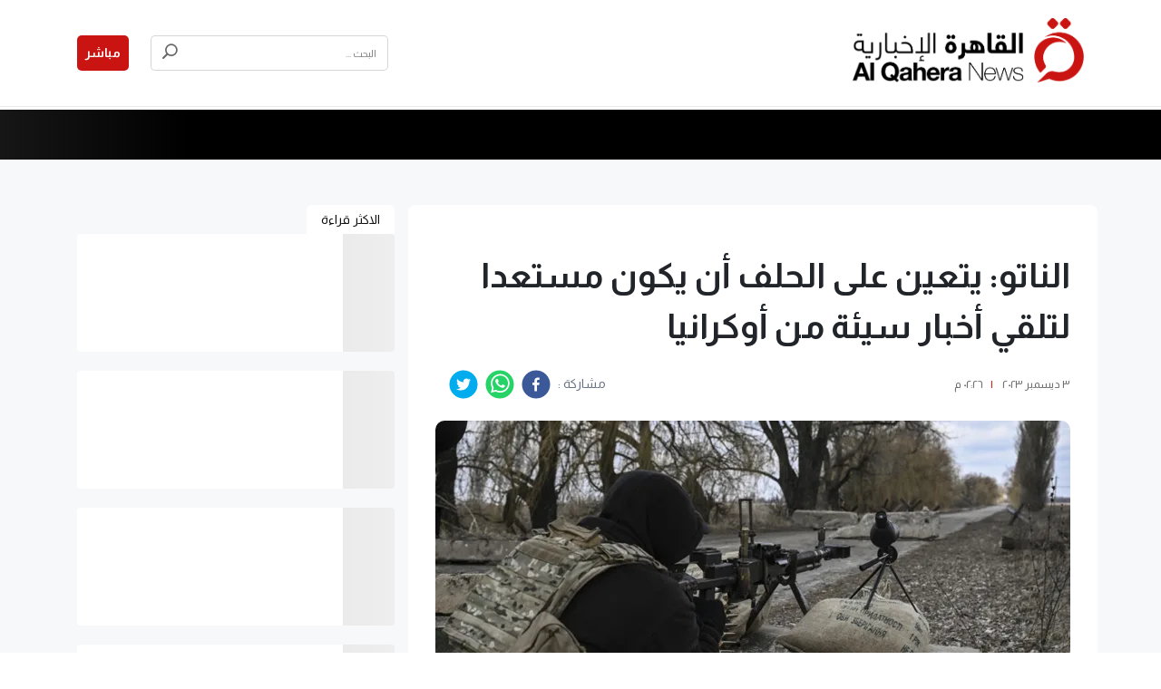

--- FILE ---
content_type: text/html; charset=utf-8
request_url: https://alqaheranews.net/news/56964/%D8%A7%D9%84%D9%86%D8%A7%D8%AA%D9%88-%D9%8A%D8%AA%D8%B9%D9%8A%D9%86-%D8%B9%D9%84%D9%89-%D8%A7%D9%84%D8%AD%D9%84%D9%81-%D8%A3%D9%86-%D9%8A%D9%83%D9%88%D9%86-%D9%85%D8%B3%D8%AA%D8%B9%D8%AF%D8%A7-%D9%84%D8%AA%D9%84%D9%82%D9%8A-%D8%A3%D8%AE%D8%A8%D8%A7%D8%B1-%D8%B3%D9%8A%D8%A6%D8%A9-%D9%85%D9%86-%D8%A3%D9%88%D9%83%D8%B1%D8%A7%D9%86%D9%8A%D8%A7
body_size: 11894
content:
<!DOCTYPE html><html lang="en"><head><meta charSet="utf-8"/><meta name="viewport" content="width=device-width"/><title>الناتو: يتعين على الحلف أن يكون مستعدا لتلقي أخبار سيئة من أوكرانيا | القاهرة الاخبارية </title><meta name="title" content="الناتو: يتعين على الحلف أن يكون مستعدا لتلقي أخبار سيئة من أوكرانيا | القاهرة الاخبارية "/><meta name="description" content="أكد ينس ستولتنبرج، الأمين العام لحلف شمال الأطلسي &quot;الناتو&quot;، أنه يتعين على الحلف أن يكون مُستعدًا &quot;لتلقي أخبار سيئة من أوكرانيا&quot;"/><meta name="author" content="Bee Interactive"/><meta property="og:type" content="article"/><meta property="og:url" content="https://alqaheranews.net//news/56964/%D8%A7%D9%84%D9%86%D8%A7%D8%AA%D9%88-%D9%8A%D8%AA%D8%B9%D9%8A%D9%86-%D8%B9%D9%84%D9%89-%D8%A7%D9%84%D8%AD%D9%84%D9%81-%D8%A3%D9%86-%D9%8A%D9%83%D9%88%D9%86-%D9%85%D8%B3%D8%AA%D8%B9%D8%AF%D8%A7-%D9%84%D8%AA%D9%84%D9%82%D9%8A-%D8%A3%D8%AE%D8%A8%D8%A7%D8%B1-%D8%B3%D9%8A%D8%A6%D8%A9-%D9%85%D9%86-%D8%A3%D9%88%D9%83%D8%B1%D8%A7%D9%86%D9%8A%D8%A7"/><meta property="og:title" content="الناتو: يتعين على الحلف أن يكون مستعدا لتلقي أخبار سيئة من أوكرانيا | القاهرة الاخبارية "/><meta property="og:description" content="أكد ينس ستولتنبرج، الأمين العام لحلف شمال الأطلسي &quot;الناتو&quot;، أنه يتعين على الحلف أن يكون مُستعدًا &quot;لتلقي أخبار سيئة من أوكرانيا&quot;"/><meta property="og:image" content="https://fmcdn.alqaheranews.net/c821bf90-91e4-11ee-9163-c5dfed7100bf-file-1701612229120-836329060?&amp;w=1200&amp;h=627&amp;compress=80&amp;gravity=face"/><meta property="fb:app_id" content="597572852169315"/><meta property="twitter:card" content="summary_large_image"/><meta property="twitter:url" content="https://alqaheranews.net//news/56964/%D8%A7%D9%84%D9%86%D8%A7%D8%AA%D9%88-%D9%8A%D8%AA%D8%B9%D9%8A%D9%86-%D8%B9%D9%84%D9%89-%D8%A7%D9%84%D8%AD%D9%84%D9%81-%D8%A3%D9%86-%D9%8A%D9%83%D9%88%D9%86-%D9%85%D8%B3%D8%AA%D8%B9%D8%AF%D8%A7-%D9%84%D8%AA%D9%84%D9%82%D9%8A-%D8%A3%D8%AE%D8%A8%D8%A7%D8%B1-%D8%B3%D9%8A%D8%A6%D8%A9-%D9%85%D9%86-%D8%A3%D9%88%D9%83%D8%B1%D8%A7%D9%86%D9%8A%D8%A7"/><meta property="twitter:title" content="الناتو: يتعين على الحلف أن يكون مستعدا لتلقي أخبار سيئة من أوكرانيا | القاهرة الاخبارية "/><meta property="twitter:description" content="أكد ينس ستولتنبرج، الأمين العام لحلف شمال الأطلسي &quot;الناتو&quot;، أنه يتعين على الحلف أن يكون مُستعدًا &quot;لتلقي أخبار سيئة من أوكرانيا&quot;"/><meta property="twitter:image" content="https://fmcdn.alqaheranews.net/c821bf90-91e4-11ee-9163-c5dfed7100bf-file-1701612229120-836329060?&amp;w=250&amp;h=250&amp;compress=80&amp;gravity=face"/><meta property="article:author" content="https://www.facebook.com/AlQaheraNewsTv"/><meta property="article:publisher" content="https://www.facebook.com/AlQaheraNewsTv"/><meta property="og:site_name" content="Al QaheraNews Tv"/><meta property="fb:pages" content="112628161622506"/><meta name="keywords" content="ساحة المعركة,المعركة,الحروب,التنبؤ,حلف الناتو,لأوكرانيا,الحرب,الذخيرة,أوكرانيا الآن,كييف,الأمين العام,لحلف شمال الأطلسي,شمال الأطلسي,القوات الروسية,الروسية,والأوكرانية,إعلان موسكو,موسكو,فبراير,2022,عملية عسكرية,عسكرية,القتال,خاركيف,دنيبرو,عسكرية,الهجوم,الروسية,العسكري,القوات الروسية,كييف,الأمين العام لحلف شمال الأطلسي,الناتو,أوكرانيا,أوكرانيا,أوكرانيا,الذخيرة,الأمين العام,الأمين العام لحلف شمال الأطلسي,لحلف شمال الأطلسي,شمال الأطلسي,الناتو,أوكرانيا"/><script type="application/ld+json">{"@context":"https://schema.org","@type":"NewsArticle","headline":"الناتو: يتعين على الحلف أن يكون مستعدا لتلقي أخبار سيئة من أوكرانيا","image":["https://fmcdn.alqaheranews.net/c821bf90-91e4-11ee-9163-c5dfed7100bf-file-1701612229120-836329060"],"datePublished":"2023-12-03T14:26:34.000Z","dateModified":"2023-12-03T14:26:34.000Z","author":[{"@type":"Person","name":"وكالات ","url":"https://alqaheranews.net/"}]}</script><meta name="next-head-count" content="23"/><link rel="stylesheet" href="/assets/css/style.css"/><link rel="stylesheet" href="/assets/css/responsive.css"/><link rel="stylesheet" href="/assets/css/rtl/widgets.css"/><link rel="stylesheet" href="/assets/css/rtl/crc.css"/><link rel="preconnect" href="https://fonts.gstatic.com" crossorigin /><link rel="preload" href="/_next/static/css/0a2734920f95899e.css" as="style"/><link rel="stylesheet" href="/_next/static/css/0a2734920f95899e.css" data-n-g=""/><link rel="preload" href="/_next/static/css/d00e489e3ca6809b.css" as="style"/><link rel="stylesheet" href="/_next/static/css/d00e489e3ca6809b.css" data-n-p=""/><noscript data-n-css=""></noscript><script defer="" nomodule="" src="/_next/static/chunks/polyfills-c67a75d1b6f99dc8.js" type="430ec465c69405a22c984fc0-text/javascript"></script><script src="/_next/static/chunks/webpack-d596d42f4fb88d01.js" defer="" type="430ec465c69405a22c984fc0-text/javascript"></script><script src="/_next/static/chunks/framework-a87821de553db91d.js" defer="" type="430ec465c69405a22c984fc0-text/javascript"></script><script src="/_next/static/chunks/main-37f1d0e05575e0be.js" defer="" type="430ec465c69405a22c984fc0-text/javascript"></script><script src="/_next/static/chunks/pages/_app-4eb566a91b22a198.js" defer="" type="430ec465c69405a22c984fc0-text/javascript"></script><script src="/_next/static/chunks/474-50acb4dfe43cd7ff.js" defer="" type="430ec465c69405a22c984fc0-text/javascript"></script><script src="/_next/static/chunks/66-6a68547a924aa818.js" defer="" type="430ec465c69405a22c984fc0-text/javascript"></script><script src="/_next/static/chunks/309-91098c463a8d83c9.js" defer="" type="430ec465c69405a22c984fc0-text/javascript"></script><script src="/_next/static/chunks/206-5956c0266d57abac.js" defer="" type="430ec465c69405a22c984fc0-text/javascript"></script><script src="/_next/static/chunks/580-acb1724b376283b2.js" defer="" type="430ec465c69405a22c984fc0-text/javascript"></script><script src="/_next/static/chunks/187-592858028ce73b0e.js" defer="" type="430ec465c69405a22c984fc0-text/javascript"></script><script src="/_next/static/chunks/pages/news/%5Bid%5D/%5B%5B...slug%5D%5D-e8e8d845ef3fca4d.js" defer="" type="430ec465c69405a22c984fc0-text/javascript"></script><script src="/_next/static/V957nGzUuhFvb9wauU7_h/_buildManifest.js" defer="" type="430ec465c69405a22c984fc0-text/javascript"></script><script src="/_next/static/V957nGzUuhFvb9wauU7_h/_ssgManifest.js" defer="" type="430ec465c69405a22c984fc0-text/javascript"></script><style data-href="https://fonts.googleapis.com/css2?family=Almarai:wght@300;400;700&display=swap">@font-face{font-family:'Almarai';font-style:normal;font-weight:300;font-display:swap;src:url(https://fonts.gstatic.com/l/font?kit=tssoApxBaigK_hnnS_anhns&skey=a4346bafabd03dac&v=v19) format('woff')}@font-face{font-family:'Almarai';font-style:normal;font-weight:400;font-display:swap;src:url(https://fonts.gstatic.com/l/font?kit=tsstApxBaigK_hnnc1k&skey=dad28ec30cc9d460&v=v19) format('woff')}@font-face{font-family:'Almarai';font-style:normal;font-weight:700;font-display:swap;src:url(https://fonts.gstatic.com/l/font?kit=tssoApxBaigK_hnnS-aghns&skey=8131a52a93cdf1ce&v=v19) format('woff')}@font-face{font-family:'Almarai';font-style:normal;font-weight:300;font-display:swap;src:url(https://fonts.gstatic.com/s/almarai/v19/tssoApxBaigK_hnnS_antnqWo4z1oXli2g.woff2) format('woff2');unicode-range:U+0600-06FF,U+0750-077F,U+0870-088E,U+0890-0891,U+0897-08E1,U+08E3-08FF,U+200C-200E,U+2010-2011,U+204F,U+2E41,U+FB50-FDFF,U+FE70-FE74,U+FE76-FEFC,U+102E0-102FB,U+10E60-10E7E,U+10EC2-10EC4,U+10EFC-10EFF,U+1EE00-1EE03,U+1EE05-1EE1F,U+1EE21-1EE22,U+1EE24,U+1EE27,U+1EE29-1EE32,U+1EE34-1EE37,U+1EE39,U+1EE3B,U+1EE42,U+1EE47,U+1EE49,U+1EE4B,U+1EE4D-1EE4F,U+1EE51-1EE52,U+1EE54,U+1EE57,U+1EE59,U+1EE5B,U+1EE5D,U+1EE5F,U+1EE61-1EE62,U+1EE64,U+1EE67-1EE6A,U+1EE6C-1EE72,U+1EE74-1EE77,U+1EE79-1EE7C,U+1EE7E,U+1EE80-1EE89,U+1EE8B-1EE9B,U+1EEA1-1EEA3,U+1EEA5-1EEA9,U+1EEAB-1EEBB,U+1EEF0-1EEF1}@font-face{font-family:'Almarai';font-style:normal;font-weight:300;font-display:swap;src:url(https://fonts.gstatic.com/s/almarai/v19/tssoApxBaigK_hnnS_antn-Wo4z1oXk.woff2) format('woff2');unicode-range:U+0000-00FF,U+0131,U+0152-0153,U+02BB-02BC,U+02C6,U+02DA,U+02DC,U+0304,U+0308,U+0329,U+2000-206F,U+20AC,U+2122,U+2191,U+2193,U+2212,U+2215,U+FEFF,U+FFFD}@font-face{font-family:'Almarai';font-style:normal;font-weight:400;font-display:swap;src:url(https://fonts.gstatic.com/s/almarai/v19/tsstApxBaigK_hnnQ1iFo1K0rqbPqA.woff2) format('woff2');unicode-range:U+0600-06FF,U+0750-077F,U+0870-088E,U+0890-0891,U+0897-08E1,U+08E3-08FF,U+200C-200E,U+2010-2011,U+204F,U+2E41,U+FB50-FDFF,U+FE70-FE74,U+FE76-FEFC,U+102E0-102FB,U+10E60-10E7E,U+10EC2-10EC4,U+10EFC-10EFF,U+1EE00-1EE03,U+1EE05-1EE1F,U+1EE21-1EE22,U+1EE24,U+1EE27,U+1EE29-1EE32,U+1EE34-1EE37,U+1EE39,U+1EE3B,U+1EE42,U+1EE47,U+1EE49,U+1EE4B,U+1EE4D-1EE4F,U+1EE51-1EE52,U+1EE54,U+1EE57,U+1EE59,U+1EE5B,U+1EE5D,U+1EE5F,U+1EE61-1EE62,U+1EE64,U+1EE67-1EE6A,U+1EE6C-1EE72,U+1EE74-1EE77,U+1EE79-1EE7C,U+1EE7E,U+1EE80-1EE89,U+1EE8B-1EE9B,U+1EEA1-1EEA3,U+1EEA5-1EEA9,U+1EEAB-1EEBB,U+1EEF0-1EEF1}@font-face{font-family:'Almarai';font-style:normal;font-weight:400;font-display:swap;src:url(https://fonts.gstatic.com/s/almarai/v19/tsstApxBaigK_hnnQ12Fo1K0rqY.woff2) format('woff2');unicode-range:U+0000-00FF,U+0131,U+0152-0153,U+02BB-02BC,U+02C6,U+02DA,U+02DC,U+0304,U+0308,U+0329,U+2000-206F,U+20AC,U+2122,U+2191,U+2193,U+2212,U+2215,U+FEFF,U+FFFD}@font-face{font-family:'Almarai';font-style:normal;font-weight:700;font-display:swap;src:url(https://fonts.gstatic.com/s/almarai/v19/tssoApxBaigK_hnnS-agtnqWo4z1oXli2g.woff2) format('woff2');unicode-range:U+0600-06FF,U+0750-077F,U+0870-088E,U+0890-0891,U+0897-08E1,U+08E3-08FF,U+200C-200E,U+2010-2011,U+204F,U+2E41,U+FB50-FDFF,U+FE70-FE74,U+FE76-FEFC,U+102E0-102FB,U+10E60-10E7E,U+10EC2-10EC4,U+10EFC-10EFF,U+1EE00-1EE03,U+1EE05-1EE1F,U+1EE21-1EE22,U+1EE24,U+1EE27,U+1EE29-1EE32,U+1EE34-1EE37,U+1EE39,U+1EE3B,U+1EE42,U+1EE47,U+1EE49,U+1EE4B,U+1EE4D-1EE4F,U+1EE51-1EE52,U+1EE54,U+1EE57,U+1EE59,U+1EE5B,U+1EE5D,U+1EE5F,U+1EE61-1EE62,U+1EE64,U+1EE67-1EE6A,U+1EE6C-1EE72,U+1EE74-1EE77,U+1EE79-1EE7C,U+1EE7E,U+1EE80-1EE89,U+1EE8B-1EE9B,U+1EEA1-1EEA3,U+1EEA5-1EEA9,U+1EEAB-1EEBB,U+1EEF0-1EEF1}@font-face{font-family:'Almarai';font-style:normal;font-weight:700;font-display:swap;src:url(https://fonts.gstatic.com/s/almarai/v19/tssoApxBaigK_hnnS-agtn-Wo4z1oXk.woff2) format('woff2');unicode-range:U+0000-00FF,U+0131,U+0152-0153,U+02BB-02BC,U+02C6,U+02DA,U+02DC,U+0304,U+0308,U+0329,U+2000-206F,U+20AC,U+2122,U+2191,U+2193,U+2212,U+2215,U+FEFF,U+FFFD}</style><style data-href="https://fonts.googleapis.com/css2?family=Roboto:wght@300;400;700&display=swap">@font-face{font-family:'Roboto';font-style:normal;font-weight:300;font-stretch:normal;font-display:swap;src:url(https://fonts.gstatic.com/l/font?kit=KFOMCnqEu92Fr1ME7kSn66aGLdTylUAMQXC89YmC2DPNWuaabWmQ&skey=a0a0114a1dcab3ac&v=v50) format('woff')}@font-face{font-family:'Roboto';font-style:normal;font-weight:400;font-stretch:normal;font-display:swap;src:url(https://fonts.gstatic.com/l/font?kit=KFOMCnqEu92Fr1ME7kSn66aGLdTylUAMQXC89YmC2DPNWubEbWmQ&skey=a0a0114a1dcab3ac&v=v50) format('woff')}@font-face{font-family:'Roboto';font-style:normal;font-weight:700;font-stretch:normal;font-display:swap;src:url(https://fonts.gstatic.com/l/font?kit=KFOMCnqEu92Fr1ME7kSn66aGLdTylUAMQXC89YmC2DPNWuYjammQ&skey=a0a0114a1dcab3ac&v=v50) format('woff')}@font-face{font-family:'Roboto';font-style:normal;font-weight:300;font-stretch:100%;font-display:swap;src:url(https://fonts.gstatic.com/s/roboto/v50/KFO7CnqEu92Fr1ME7kSn66aGLdTylUAMa3GUBHMdazTgWw.woff2) format('woff2');unicode-range:U+0460-052F,U+1C80-1C8A,U+20B4,U+2DE0-2DFF,U+A640-A69F,U+FE2E-FE2F}@font-face{font-family:'Roboto';font-style:normal;font-weight:300;font-stretch:100%;font-display:swap;src:url(https://fonts.gstatic.com/s/roboto/v50/KFO7CnqEu92Fr1ME7kSn66aGLdTylUAMa3iUBHMdazTgWw.woff2) format('woff2');unicode-range:U+0301,U+0400-045F,U+0490-0491,U+04B0-04B1,U+2116}@font-face{font-family:'Roboto';font-style:normal;font-weight:300;font-stretch:100%;font-display:swap;src:url(https://fonts.gstatic.com/s/roboto/v50/KFO7CnqEu92Fr1ME7kSn66aGLdTylUAMa3CUBHMdazTgWw.woff2) format('woff2');unicode-range:U+1F00-1FFF}@font-face{font-family:'Roboto';font-style:normal;font-weight:300;font-stretch:100%;font-display:swap;src:url(https://fonts.gstatic.com/s/roboto/v50/KFO7CnqEu92Fr1ME7kSn66aGLdTylUAMa3-UBHMdazTgWw.woff2) format('woff2');unicode-range:U+0370-0377,U+037A-037F,U+0384-038A,U+038C,U+038E-03A1,U+03A3-03FF}@font-face{font-family:'Roboto';font-style:normal;font-weight:300;font-stretch:100%;font-display:swap;src:url(https://fonts.gstatic.com/s/roboto/v50/KFO7CnqEu92Fr1ME7kSn66aGLdTylUAMawCUBHMdazTgWw.woff2) format('woff2');unicode-range:U+0302-0303,U+0305,U+0307-0308,U+0310,U+0312,U+0315,U+031A,U+0326-0327,U+032C,U+032F-0330,U+0332-0333,U+0338,U+033A,U+0346,U+034D,U+0391-03A1,U+03A3-03A9,U+03B1-03C9,U+03D1,U+03D5-03D6,U+03F0-03F1,U+03F4-03F5,U+2016-2017,U+2034-2038,U+203C,U+2040,U+2043,U+2047,U+2050,U+2057,U+205F,U+2070-2071,U+2074-208E,U+2090-209C,U+20D0-20DC,U+20E1,U+20E5-20EF,U+2100-2112,U+2114-2115,U+2117-2121,U+2123-214F,U+2190,U+2192,U+2194-21AE,U+21B0-21E5,U+21F1-21F2,U+21F4-2211,U+2213-2214,U+2216-22FF,U+2308-230B,U+2310,U+2319,U+231C-2321,U+2336-237A,U+237C,U+2395,U+239B-23B7,U+23D0,U+23DC-23E1,U+2474-2475,U+25AF,U+25B3,U+25B7,U+25BD,U+25C1,U+25CA,U+25CC,U+25FB,U+266D-266F,U+27C0-27FF,U+2900-2AFF,U+2B0E-2B11,U+2B30-2B4C,U+2BFE,U+3030,U+FF5B,U+FF5D,U+1D400-1D7FF,U+1EE00-1EEFF}@font-face{font-family:'Roboto';font-style:normal;font-weight:300;font-stretch:100%;font-display:swap;src:url(https://fonts.gstatic.com/s/roboto/v50/KFO7CnqEu92Fr1ME7kSn66aGLdTylUAMaxKUBHMdazTgWw.woff2) format('woff2');unicode-range:U+0001-000C,U+000E-001F,U+007F-009F,U+20DD-20E0,U+20E2-20E4,U+2150-218F,U+2190,U+2192,U+2194-2199,U+21AF,U+21E6-21F0,U+21F3,U+2218-2219,U+2299,U+22C4-22C6,U+2300-243F,U+2440-244A,U+2460-24FF,U+25A0-27BF,U+2800-28FF,U+2921-2922,U+2981,U+29BF,U+29EB,U+2B00-2BFF,U+4DC0-4DFF,U+FFF9-FFFB,U+10140-1018E,U+10190-1019C,U+101A0,U+101D0-101FD,U+102E0-102FB,U+10E60-10E7E,U+1D2C0-1D2D3,U+1D2E0-1D37F,U+1F000-1F0FF,U+1F100-1F1AD,U+1F1E6-1F1FF,U+1F30D-1F30F,U+1F315,U+1F31C,U+1F31E,U+1F320-1F32C,U+1F336,U+1F378,U+1F37D,U+1F382,U+1F393-1F39F,U+1F3A7-1F3A8,U+1F3AC-1F3AF,U+1F3C2,U+1F3C4-1F3C6,U+1F3CA-1F3CE,U+1F3D4-1F3E0,U+1F3ED,U+1F3F1-1F3F3,U+1F3F5-1F3F7,U+1F408,U+1F415,U+1F41F,U+1F426,U+1F43F,U+1F441-1F442,U+1F444,U+1F446-1F449,U+1F44C-1F44E,U+1F453,U+1F46A,U+1F47D,U+1F4A3,U+1F4B0,U+1F4B3,U+1F4B9,U+1F4BB,U+1F4BF,U+1F4C8-1F4CB,U+1F4D6,U+1F4DA,U+1F4DF,U+1F4E3-1F4E6,U+1F4EA-1F4ED,U+1F4F7,U+1F4F9-1F4FB,U+1F4FD-1F4FE,U+1F503,U+1F507-1F50B,U+1F50D,U+1F512-1F513,U+1F53E-1F54A,U+1F54F-1F5FA,U+1F610,U+1F650-1F67F,U+1F687,U+1F68D,U+1F691,U+1F694,U+1F698,U+1F6AD,U+1F6B2,U+1F6B9-1F6BA,U+1F6BC,U+1F6C6-1F6CF,U+1F6D3-1F6D7,U+1F6E0-1F6EA,U+1F6F0-1F6F3,U+1F6F7-1F6FC,U+1F700-1F7FF,U+1F800-1F80B,U+1F810-1F847,U+1F850-1F859,U+1F860-1F887,U+1F890-1F8AD,U+1F8B0-1F8BB,U+1F8C0-1F8C1,U+1F900-1F90B,U+1F93B,U+1F946,U+1F984,U+1F996,U+1F9E9,U+1FA00-1FA6F,U+1FA70-1FA7C,U+1FA80-1FA89,U+1FA8F-1FAC6,U+1FACE-1FADC,U+1FADF-1FAE9,U+1FAF0-1FAF8,U+1FB00-1FBFF}@font-face{font-family:'Roboto';font-style:normal;font-weight:300;font-stretch:100%;font-display:swap;src:url(https://fonts.gstatic.com/s/roboto/v50/KFO7CnqEu92Fr1ME7kSn66aGLdTylUAMa3OUBHMdazTgWw.woff2) format('woff2');unicode-range:U+0102-0103,U+0110-0111,U+0128-0129,U+0168-0169,U+01A0-01A1,U+01AF-01B0,U+0300-0301,U+0303-0304,U+0308-0309,U+0323,U+0329,U+1EA0-1EF9,U+20AB}@font-face{font-family:'Roboto';font-style:normal;font-weight:300;font-stretch:100%;font-display:swap;src:url(https://fonts.gstatic.com/s/roboto/v50/KFO7CnqEu92Fr1ME7kSn66aGLdTylUAMa3KUBHMdazTgWw.woff2) format('woff2');unicode-range:U+0100-02BA,U+02BD-02C5,U+02C7-02CC,U+02CE-02D7,U+02DD-02FF,U+0304,U+0308,U+0329,U+1D00-1DBF,U+1E00-1E9F,U+1EF2-1EFF,U+2020,U+20A0-20AB,U+20AD-20C0,U+2113,U+2C60-2C7F,U+A720-A7FF}@font-face{font-family:'Roboto';font-style:normal;font-weight:300;font-stretch:100%;font-display:swap;src:url(https://fonts.gstatic.com/s/roboto/v50/KFO7CnqEu92Fr1ME7kSn66aGLdTylUAMa3yUBHMdazQ.woff2) format('woff2');unicode-range:U+0000-00FF,U+0131,U+0152-0153,U+02BB-02BC,U+02C6,U+02DA,U+02DC,U+0304,U+0308,U+0329,U+2000-206F,U+20AC,U+2122,U+2191,U+2193,U+2212,U+2215,U+FEFF,U+FFFD}@font-face{font-family:'Roboto';font-style:normal;font-weight:400;font-stretch:100%;font-display:swap;src:url(https://fonts.gstatic.com/s/roboto/v50/KFO7CnqEu92Fr1ME7kSn66aGLdTylUAMa3GUBHMdazTgWw.woff2) format('woff2');unicode-range:U+0460-052F,U+1C80-1C8A,U+20B4,U+2DE0-2DFF,U+A640-A69F,U+FE2E-FE2F}@font-face{font-family:'Roboto';font-style:normal;font-weight:400;font-stretch:100%;font-display:swap;src:url(https://fonts.gstatic.com/s/roboto/v50/KFO7CnqEu92Fr1ME7kSn66aGLdTylUAMa3iUBHMdazTgWw.woff2) format('woff2');unicode-range:U+0301,U+0400-045F,U+0490-0491,U+04B0-04B1,U+2116}@font-face{font-family:'Roboto';font-style:normal;font-weight:400;font-stretch:100%;font-display:swap;src:url(https://fonts.gstatic.com/s/roboto/v50/KFO7CnqEu92Fr1ME7kSn66aGLdTylUAMa3CUBHMdazTgWw.woff2) format('woff2');unicode-range:U+1F00-1FFF}@font-face{font-family:'Roboto';font-style:normal;font-weight:400;font-stretch:100%;font-display:swap;src:url(https://fonts.gstatic.com/s/roboto/v50/KFO7CnqEu92Fr1ME7kSn66aGLdTylUAMa3-UBHMdazTgWw.woff2) format('woff2');unicode-range:U+0370-0377,U+037A-037F,U+0384-038A,U+038C,U+038E-03A1,U+03A3-03FF}@font-face{font-family:'Roboto';font-style:normal;font-weight:400;font-stretch:100%;font-display:swap;src:url(https://fonts.gstatic.com/s/roboto/v50/KFO7CnqEu92Fr1ME7kSn66aGLdTylUAMawCUBHMdazTgWw.woff2) format('woff2');unicode-range:U+0302-0303,U+0305,U+0307-0308,U+0310,U+0312,U+0315,U+031A,U+0326-0327,U+032C,U+032F-0330,U+0332-0333,U+0338,U+033A,U+0346,U+034D,U+0391-03A1,U+03A3-03A9,U+03B1-03C9,U+03D1,U+03D5-03D6,U+03F0-03F1,U+03F4-03F5,U+2016-2017,U+2034-2038,U+203C,U+2040,U+2043,U+2047,U+2050,U+2057,U+205F,U+2070-2071,U+2074-208E,U+2090-209C,U+20D0-20DC,U+20E1,U+20E5-20EF,U+2100-2112,U+2114-2115,U+2117-2121,U+2123-214F,U+2190,U+2192,U+2194-21AE,U+21B0-21E5,U+21F1-21F2,U+21F4-2211,U+2213-2214,U+2216-22FF,U+2308-230B,U+2310,U+2319,U+231C-2321,U+2336-237A,U+237C,U+2395,U+239B-23B7,U+23D0,U+23DC-23E1,U+2474-2475,U+25AF,U+25B3,U+25B7,U+25BD,U+25C1,U+25CA,U+25CC,U+25FB,U+266D-266F,U+27C0-27FF,U+2900-2AFF,U+2B0E-2B11,U+2B30-2B4C,U+2BFE,U+3030,U+FF5B,U+FF5D,U+1D400-1D7FF,U+1EE00-1EEFF}@font-face{font-family:'Roboto';font-style:normal;font-weight:400;font-stretch:100%;font-display:swap;src:url(https://fonts.gstatic.com/s/roboto/v50/KFO7CnqEu92Fr1ME7kSn66aGLdTylUAMaxKUBHMdazTgWw.woff2) format('woff2');unicode-range:U+0001-000C,U+000E-001F,U+007F-009F,U+20DD-20E0,U+20E2-20E4,U+2150-218F,U+2190,U+2192,U+2194-2199,U+21AF,U+21E6-21F0,U+21F3,U+2218-2219,U+2299,U+22C4-22C6,U+2300-243F,U+2440-244A,U+2460-24FF,U+25A0-27BF,U+2800-28FF,U+2921-2922,U+2981,U+29BF,U+29EB,U+2B00-2BFF,U+4DC0-4DFF,U+FFF9-FFFB,U+10140-1018E,U+10190-1019C,U+101A0,U+101D0-101FD,U+102E0-102FB,U+10E60-10E7E,U+1D2C0-1D2D3,U+1D2E0-1D37F,U+1F000-1F0FF,U+1F100-1F1AD,U+1F1E6-1F1FF,U+1F30D-1F30F,U+1F315,U+1F31C,U+1F31E,U+1F320-1F32C,U+1F336,U+1F378,U+1F37D,U+1F382,U+1F393-1F39F,U+1F3A7-1F3A8,U+1F3AC-1F3AF,U+1F3C2,U+1F3C4-1F3C6,U+1F3CA-1F3CE,U+1F3D4-1F3E0,U+1F3ED,U+1F3F1-1F3F3,U+1F3F5-1F3F7,U+1F408,U+1F415,U+1F41F,U+1F426,U+1F43F,U+1F441-1F442,U+1F444,U+1F446-1F449,U+1F44C-1F44E,U+1F453,U+1F46A,U+1F47D,U+1F4A3,U+1F4B0,U+1F4B3,U+1F4B9,U+1F4BB,U+1F4BF,U+1F4C8-1F4CB,U+1F4D6,U+1F4DA,U+1F4DF,U+1F4E3-1F4E6,U+1F4EA-1F4ED,U+1F4F7,U+1F4F9-1F4FB,U+1F4FD-1F4FE,U+1F503,U+1F507-1F50B,U+1F50D,U+1F512-1F513,U+1F53E-1F54A,U+1F54F-1F5FA,U+1F610,U+1F650-1F67F,U+1F687,U+1F68D,U+1F691,U+1F694,U+1F698,U+1F6AD,U+1F6B2,U+1F6B9-1F6BA,U+1F6BC,U+1F6C6-1F6CF,U+1F6D3-1F6D7,U+1F6E0-1F6EA,U+1F6F0-1F6F3,U+1F6F7-1F6FC,U+1F700-1F7FF,U+1F800-1F80B,U+1F810-1F847,U+1F850-1F859,U+1F860-1F887,U+1F890-1F8AD,U+1F8B0-1F8BB,U+1F8C0-1F8C1,U+1F900-1F90B,U+1F93B,U+1F946,U+1F984,U+1F996,U+1F9E9,U+1FA00-1FA6F,U+1FA70-1FA7C,U+1FA80-1FA89,U+1FA8F-1FAC6,U+1FACE-1FADC,U+1FADF-1FAE9,U+1FAF0-1FAF8,U+1FB00-1FBFF}@font-face{font-family:'Roboto';font-style:normal;font-weight:400;font-stretch:100%;font-display:swap;src:url(https://fonts.gstatic.com/s/roboto/v50/KFO7CnqEu92Fr1ME7kSn66aGLdTylUAMa3OUBHMdazTgWw.woff2) format('woff2');unicode-range:U+0102-0103,U+0110-0111,U+0128-0129,U+0168-0169,U+01A0-01A1,U+01AF-01B0,U+0300-0301,U+0303-0304,U+0308-0309,U+0323,U+0329,U+1EA0-1EF9,U+20AB}@font-face{font-family:'Roboto';font-style:normal;font-weight:400;font-stretch:100%;font-display:swap;src:url(https://fonts.gstatic.com/s/roboto/v50/KFO7CnqEu92Fr1ME7kSn66aGLdTylUAMa3KUBHMdazTgWw.woff2) format('woff2');unicode-range:U+0100-02BA,U+02BD-02C5,U+02C7-02CC,U+02CE-02D7,U+02DD-02FF,U+0304,U+0308,U+0329,U+1D00-1DBF,U+1E00-1E9F,U+1EF2-1EFF,U+2020,U+20A0-20AB,U+20AD-20C0,U+2113,U+2C60-2C7F,U+A720-A7FF}@font-face{font-family:'Roboto';font-style:normal;font-weight:400;font-stretch:100%;font-display:swap;src:url(https://fonts.gstatic.com/s/roboto/v50/KFO7CnqEu92Fr1ME7kSn66aGLdTylUAMa3yUBHMdazQ.woff2) format('woff2');unicode-range:U+0000-00FF,U+0131,U+0152-0153,U+02BB-02BC,U+02C6,U+02DA,U+02DC,U+0304,U+0308,U+0329,U+2000-206F,U+20AC,U+2122,U+2191,U+2193,U+2212,U+2215,U+FEFF,U+FFFD}@font-face{font-family:'Roboto';font-style:normal;font-weight:700;font-stretch:100%;font-display:swap;src:url(https://fonts.gstatic.com/s/roboto/v50/KFO7CnqEu92Fr1ME7kSn66aGLdTylUAMa3GUBHMdazTgWw.woff2) format('woff2');unicode-range:U+0460-052F,U+1C80-1C8A,U+20B4,U+2DE0-2DFF,U+A640-A69F,U+FE2E-FE2F}@font-face{font-family:'Roboto';font-style:normal;font-weight:700;font-stretch:100%;font-display:swap;src:url(https://fonts.gstatic.com/s/roboto/v50/KFO7CnqEu92Fr1ME7kSn66aGLdTylUAMa3iUBHMdazTgWw.woff2) format('woff2');unicode-range:U+0301,U+0400-045F,U+0490-0491,U+04B0-04B1,U+2116}@font-face{font-family:'Roboto';font-style:normal;font-weight:700;font-stretch:100%;font-display:swap;src:url(https://fonts.gstatic.com/s/roboto/v50/KFO7CnqEu92Fr1ME7kSn66aGLdTylUAMa3CUBHMdazTgWw.woff2) format('woff2');unicode-range:U+1F00-1FFF}@font-face{font-family:'Roboto';font-style:normal;font-weight:700;font-stretch:100%;font-display:swap;src:url(https://fonts.gstatic.com/s/roboto/v50/KFO7CnqEu92Fr1ME7kSn66aGLdTylUAMa3-UBHMdazTgWw.woff2) format('woff2');unicode-range:U+0370-0377,U+037A-037F,U+0384-038A,U+038C,U+038E-03A1,U+03A3-03FF}@font-face{font-family:'Roboto';font-style:normal;font-weight:700;font-stretch:100%;font-display:swap;src:url(https://fonts.gstatic.com/s/roboto/v50/KFO7CnqEu92Fr1ME7kSn66aGLdTylUAMawCUBHMdazTgWw.woff2) format('woff2');unicode-range:U+0302-0303,U+0305,U+0307-0308,U+0310,U+0312,U+0315,U+031A,U+0326-0327,U+032C,U+032F-0330,U+0332-0333,U+0338,U+033A,U+0346,U+034D,U+0391-03A1,U+03A3-03A9,U+03B1-03C9,U+03D1,U+03D5-03D6,U+03F0-03F1,U+03F4-03F5,U+2016-2017,U+2034-2038,U+203C,U+2040,U+2043,U+2047,U+2050,U+2057,U+205F,U+2070-2071,U+2074-208E,U+2090-209C,U+20D0-20DC,U+20E1,U+20E5-20EF,U+2100-2112,U+2114-2115,U+2117-2121,U+2123-214F,U+2190,U+2192,U+2194-21AE,U+21B0-21E5,U+21F1-21F2,U+21F4-2211,U+2213-2214,U+2216-22FF,U+2308-230B,U+2310,U+2319,U+231C-2321,U+2336-237A,U+237C,U+2395,U+239B-23B7,U+23D0,U+23DC-23E1,U+2474-2475,U+25AF,U+25B3,U+25B7,U+25BD,U+25C1,U+25CA,U+25CC,U+25FB,U+266D-266F,U+27C0-27FF,U+2900-2AFF,U+2B0E-2B11,U+2B30-2B4C,U+2BFE,U+3030,U+FF5B,U+FF5D,U+1D400-1D7FF,U+1EE00-1EEFF}@font-face{font-family:'Roboto';font-style:normal;font-weight:700;font-stretch:100%;font-display:swap;src:url(https://fonts.gstatic.com/s/roboto/v50/KFO7CnqEu92Fr1ME7kSn66aGLdTylUAMaxKUBHMdazTgWw.woff2) format('woff2');unicode-range:U+0001-000C,U+000E-001F,U+007F-009F,U+20DD-20E0,U+20E2-20E4,U+2150-218F,U+2190,U+2192,U+2194-2199,U+21AF,U+21E6-21F0,U+21F3,U+2218-2219,U+2299,U+22C4-22C6,U+2300-243F,U+2440-244A,U+2460-24FF,U+25A0-27BF,U+2800-28FF,U+2921-2922,U+2981,U+29BF,U+29EB,U+2B00-2BFF,U+4DC0-4DFF,U+FFF9-FFFB,U+10140-1018E,U+10190-1019C,U+101A0,U+101D0-101FD,U+102E0-102FB,U+10E60-10E7E,U+1D2C0-1D2D3,U+1D2E0-1D37F,U+1F000-1F0FF,U+1F100-1F1AD,U+1F1E6-1F1FF,U+1F30D-1F30F,U+1F315,U+1F31C,U+1F31E,U+1F320-1F32C,U+1F336,U+1F378,U+1F37D,U+1F382,U+1F393-1F39F,U+1F3A7-1F3A8,U+1F3AC-1F3AF,U+1F3C2,U+1F3C4-1F3C6,U+1F3CA-1F3CE,U+1F3D4-1F3E0,U+1F3ED,U+1F3F1-1F3F3,U+1F3F5-1F3F7,U+1F408,U+1F415,U+1F41F,U+1F426,U+1F43F,U+1F441-1F442,U+1F444,U+1F446-1F449,U+1F44C-1F44E,U+1F453,U+1F46A,U+1F47D,U+1F4A3,U+1F4B0,U+1F4B3,U+1F4B9,U+1F4BB,U+1F4BF,U+1F4C8-1F4CB,U+1F4D6,U+1F4DA,U+1F4DF,U+1F4E3-1F4E6,U+1F4EA-1F4ED,U+1F4F7,U+1F4F9-1F4FB,U+1F4FD-1F4FE,U+1F503,U+1F507-1F50B,U+1F50D,U+1F512-1F513,U+1F53E-1F54A,U+1F54F-1F5FA,U+1F610,U+1F650-1F67F,U+1F687,U+1F68D,U+1F691,U+1F694,U+1F698,U+1F6AD,U+1F6B2,U+1F6B9-1F6BA,U+1F6BC,U+1F6C6-1F6CF,U+1F6D3-1F6D7,U+1F6E0-1F6EA,U+1F6F0-1F6F3,U+1F6F7-1F6FC,U+1F700-1F7FF,U+1F800-1F80B,U+1F810-1F847,U+1F850-1F859,U+1F860-1F887,U+1F890-1F8AD,U+1F8B0-1F8BB,U+1F8C0-1F8C1,U+1F900-1F90B,U+1F93B,U+1F946,U+1F984,U+1F996,U+1F9E9,U+1FA00-1FA6F,U+1FA70-1FA7C,U+1FA80-1FA89,U+1FA8F-1FAC6,U+1FACE-1FADC,U+1FADF-1FAE9,U+1FAF0-1FAF8,U+1FB00-1FBFF}@font-face{font-family:'Roboto';font-style:normal;font-weight:700;font-stretch:100%;font-display:swap;src:url(https://fonts.gstatic.com/s/roboto/v50/KFO7CnqEu92Fr1ME7kSn66aGLdTylUAMa3OUBHMdazTgWw.woff2) format('woff2');unicode-range:U+0102-0103,U+0110-0111,U+0128-0129,U+0168-0169,U+01A0-01A1,U+01AF-01B0,U+0300-0301,U+0303-0304,U+0308-0309,U+0323,U+0329,U+1EA0-1EF9,U+20AB}@font-face{font-family:'Roboto';font-style:normal;font-weight:700;font-stretch:100%;font-display:swap;src:url(https://fonts.gstatic.com/s/roboto/v50/KFO7CnqEu92Fr1ME7kSn66aGLdTylUAMa3KUBHMdazTgWw.woff2) format('woff2');unicode-range:U+0100-02BA,U+02BD-02C5,U+02C7-02CC,U+02CE-02D7,U+02DD-02FF,U+0304,U+0308,U+0329,U+1D00-1DBF,U+1E00-1E9F,U+1EF2-1EFF,U+2020,U+20A0-20AB,U+20AD-20C0,U+2113,U+2C60-2C7F,U+A720-A7FF}@font-face{font-family:'Roboto';font-style:normal;font-weight:700;font-stretch:100%;font-display:swap;src:url(https://fonts.gstatic.com/s/roboto/v50/KFO7CnqEu92Fr1ME7kSn66aGLdTylUAMa3yUBHMdazQ.woff2) format('woff2');unicode-range:U+0000-00FF,U+0131,U+0152-0153,U+02BB-02BC,U+02C6,U+02DA,U+02DC,U+0304,U+0308,U+0329,U+2000-206F,U+20AC,U+2122,U+2191,U+2193,U+2212,U+2215,U+FEFF,U+FFFD}</style></head><body><div id="__next"><title>الموقع الرسمي | القاهرة الاخبارية</title><header class="main-header header-style-1 font-heading"><div class="header-top"><div class="container"><div class="row pt-20 pb-20"><div class="col-md-3 col-xs-6"><a href="/" style="cursor:pointer"><span style="box-sizing:border-box;display:inline-block;overflow:hidden;width:initial;height:initial;background:none;opacity:1;border:0;margin:0;padding:0;position:relative;max-width:100%"><span style="box-sizing:border-box;display:block;width:initial;height:initial;background:none;opacity:1;border:0;margin:0;padding:0;max-width:100%"><img style="display:block;max-width:100%;width:initial;height:initial;background:none;opacity:1;border:0;margin:0;padding:0" alt="" aria-hidden="true" src="data:image/svg+xml,%3csvg%20xmlns=%27http://www.w3.org/2000/svg%27%20version=%271.1%27%20width=%271110%27%20height=%27309%27/%3e"/></span><img alt="" src="[data-uri]" decoding="async" data-nimg="intrinsic" class="logo" style="position:absolute;top:0;left:0;bottom:0;right:0;box-sizing:border-box;padding:0;border:none;margin:auto;display:block;width:0;height:0;min-width:100%;max-width:100%;min-height:100%;max-height:100%"/><noscript><img alt="" srcSet="/_next/image?url=%2F_next%2Fstatic%2Fmedia%2Flogo.6a2665e0.png&amp;w=1200&amp;q=75 1x, /_next/image?url=%2F_next%2Fstatic%2Fmedia%2Flogo.6a2665e0.png&amp;w=3840&amp;q=75 2x" src="/_next/image?url=%2F_next%2Fstatic%2Fmedia%2Flogo.6a2665e0.png&amp;w=3840&amp;q=75" decoding="async" data-nimg="intrinsic" style="position:absolute;top:0;left:0;bottom:0;right:0;box-sizing:border-box;padding:0;border:none;margin:auto;display:block;width:0;height:0;min-width:100%;max-width:100%;min-height:100%;max-height:100%" class="logo" loading="lazy"/></noscript></span></a></div><div class="col-md-9 col-xs-6 text-left header-top-right"><form class="search search-desktop d-inline-block"><button type="submit" class="searchButton"><i class="elegant-icon icon_search ml-2"></i></button><input type="text" class="searchTerm" placeholder="البحث ..." value=""/></form><a class="btn btn-radius bg-primary live-button text-white ml-15 font-small box-shadow" href="/live">مباشر</a></div> <!-- --></div></div></div><span aria-live="polite" aria-busy="true"><span class="react-loading-skeleton menu-skeleton" style="--base-color:black;--highlight-color:#444444">‌</span><br/></span></header><main class="bg-grey pt-50 pb-50 single-post"><div class="pb-50"><div class="container"><div class="row"><div class="col-lg-8"><div class="single-content2"><div class="entry-header entry-header-style-1 mb-50 pt-50"><h1 class="entry-title mb-50 font-weight-900">الناتو: يتعين على الحلف أن يكون مستعدا لتلقي أخبار سيئة من أوكرانيا</h1><div class="row"><div class="col-sm-6"><div class="entry-meta align-items-center meta-2 font-small color-muted"><span class="mr-10">٣ ديسمبر ٢٠٢٣</span><span class="dash-date">|</span><span class="time-post">٠٤:٢٦ م</span></div></div><div class="col-sm-6 text-right d-md-inline"><ul class="header-social-network d-inline-block list-inline mr-15"><li class="list-inline-item text-muted"><span>مشاركة : </span></li><li class="list-inline-item"><button aria-label="facebook" style="background-color:transparent;border:none;padding:0;font:inherit;color:inherit;cursor:pointer;outline:none"><svg viewBox="0 0 64 64" width="32" height="32"><circle cx="32" cy="32" r="31" fill="#3b5998"></circle><path d="M34.1,47V33.3h4.6l0.7-5.3h-5.3v-3.4c0-1.5,0.4-2.6,2.6-2.6l2.8,0v-4.8c-0.5-0.1-2.2-0.2-4.1-0.2 c-4.1,0-6.9,2.5-6.9,7V28H24v5.3h4.6V47H34.1z" fill="white"></path></svg></button></li><li class="list-inline-item"><button aria-label="whatsapp" style="background-color:transparent;border:none;padding:0;font:inherit;color:inherit;cursor:pointer;outline:none"><svg viewBox="0 0 64 64" width="32" height="32"><circle cx="32" cy="32" r="31" fill="#25D366"></circle><path d="m42.32286,33.93287c-0.5178,-0.2589 -3.04726,-1.49644 -3.52105,-1.66732c-0.4712,-0.17346 -0.81554,-0.2589 -1.15987,0.2589c-0.34175,0.51004 -1.33075,1.66474 -1.63108,2.00648c-0.30032,0.33658 -0.60064,0.36247 -1.11327,0.12945c-0.5178,-0.2589 -2.17994,-0.80259 -4.14759,-2.56312c-1.53269,-1.37217 -2.56312,-3.05503 -2.86603,-3.57283c-0.30033,-0.5178 -0.03366,-0.80259 0.22524,-1.06149c0.23301,-0.23301 0.5178,-0.59547 0.7767,-0.90616c0.25372,-0.31068 0.33657,-0.5178 0.51262,-0.85437c0.17088,-0.36246 0.08544,-0.64725 -0.04402,-0.90615c-0.12945,-0.2589 -1.15987,-2.79613 -1.58964,-3.80584c-0.41424,-1.00971 -0.84142,-0.88027 -1.15987,-0.88027c-0.29773,-0.02588 -0.64208,-0.02588 -0.98382,-0.02588c-0.34693,0 -0.90616,0.12945 -1.37736,0.62136c-0.4712,0.5178 -1.80194,1.76053 -1.80194,4.27186c0,2.51134 1.84596,4.945 2.10227,5.30747c0.2589,0.33657 3.63497,5.51458 8.80262,7.74113c1.23237,0.5178 2.1903,0.82848 2.94111,1.08738c1.23237,0.38836 2.35599,0.33657 3.24402,0.20712c0.99159,-0.15534 3.04985,-1.24272 3.47963,-2.45956c0.44013,-1.21683 0.44013,-2.22654 0.31068,-2.45955c-0.12945,-0.23301 -0.46601,-0.36247 -0.98382,-0.59548m-9.40068,12.84407l-0.02589,0c-3.05503,0 -6.08417,-0.82849 -8.72495,-2.38189l-0.62136,-0.37023l-6.47252,1.68286l1.73463,-6.29129l-0.41424,-0.64725c-1.70875,-2.71846 -2.6149,-5.85116 -2.6149,-9.07706c0,-9.39809 7.68934,-17.06155 17.15993,-17.06155c4.58253,0 8.88029,1.78642 12.11655,5.02268c3.23625,3.21036 5.02267,7.50812 5.02267,12.06476c-0.0078,9.3981 -7.69712,17.06155 -17.14699,17.06155m14.58906,-31.58846c-3.93529,-3.80584 -9.1133,-5.95471 -14.62789,-5.95471c-11.36055,0 -20.60848,9.2065 -20.61625,20.52564c0,3.61684 0.94757,7.14565 2.75211,10.26282l-2.92557,10.63564l10.93337,-2.85309c3.0136,1.63108 6.4052,2.4958 9.85634,2.49839l0.01037,0c11.36574,0 20.61884,-9.2091 20.62403,-20.53082c0,-5.48093 -2.14111,-10.64081 -6.03239,-14.51915" fill="white"></path></svg></button></li><li class="list-inline-item"><button aria-label="twitter" style="background-color:transparent;border:none;padding:0;font:inherit;color:inherit;cursor:pointer;outline:none"><svg viewBox="0 0 64 64" width="32" height="32"><circle cx="32" cy="32" r="31" fill="#00aced"></circle><path d="M48,22.1c-1.2,0.5-2.4,0.9-3.8,1c1.4-0.8,2.4-2.1,2.9-3.6c-1.3,0.8-2.7,1.3-4.2,1.6 C41.7,19.8,40,19,38.2,19c-3.6,0-6.6,2.9-6.6,6.6c0,0.5,0.1,1,0.2,1.5c-5.5-0.3-10.3-2.9-13.5-6.9c-0.6,1-0.9,2.1-0.9,3.3 c0,2.3,1.2,4.3,2.9,5.5c-1.1,0-2.1-0.3-3-0.8c0,0,0,0.1,0,0.1c0,3.2,2.3,5.8,5.3,6.4c-0.6,0.1-1.1,0.2-1.7,0.2c-0.4,0-0.8,0-1.2-0.1 c0.8,2.6,3.3,4.5,6.1,4.6c-2.2,1.8-5.1,2.8-8.2,2.8c-0.5,0-1.1,0-1.6-0.1c2.9,1.9,6.4,2.9,10.1,2.9c12.1,0,18.7-10,18.7-18.7 c0-0.3,0-0.6,0-0.8C46,24.5,47.1,23.4,48,22.1z" fill="white"></path></svg></button></li></ul></div> <!-- --></div></div><figure class="image mb-20 m-auto text-center border-radius-10"><img class="border-radius-10" src="https://fmcdn.alqaheranews.net/c821bf90-91e4-11ee-9163-c5dfed7100bf-file-1701612229120-836329060?&amp;w=700&amp;compress=80&amp;gravity=face" alt="post-title"/><figcaption>جندي أوكراني أمام المواقع الروسية قرب العاصمة كييف</figcaption></figure><p><strong>القاهرة الإخبارية - <!-- -->وكالات <!-- --></strong></p><article class="entry-wraper mb-50"><div class="entry-main-content wow fadeIn animated"><div class="htmlCode" style="width:100%;margin-bottom:20px"><p>أكد ينس ستولتنبرج، الأمين العام لحلف شمال الأطلسي "الناتو"، أنه يتعين على الحلف أن يكون مُستعدًا "لتلقي أخبار سيئة من أوكرانيا".</p>
<p>وقال ستولتنبرج في تصريح له، اليوم الأحد: "لم تحدث تطورات مهمة في ساحة المعركة خلال الأشهر القليلة الماضية"، مضيفًا أن الحروب بطبيعتها لا يمكن التنبؤ بها، بحسب وكالات.</p>
<p>ورأى في سياق متصل، أنه كلما زاد دعم حلف الناتو لأوكرانيا، كلما انتهت الحرب بشكل أسرع.</p>
<p>وشدد على ضرورة تعزيز إنتاج الذخيرة، مُقرًا بأن دول "الناتو" لم تتمكن من تلبية الطلب المتزايد عليها.</p>
<p>واعتبر ستولتنبرج أن أوكرانيا الآن في "وضع حرج"، لكنه رفض في الوقت ذاته أن يوصي بما يجب أن تفعله كييف.</p>
<p>وقال: سأترك الأمر للأوكرانيين والقادة العسكريين لاتخاذ هذه القرارات العملياتية الصعبة.</p>
<p>من جهة أخرى، نبه الأمين العام لحلف شمال الأطلسي إلى أنه من "المهم عدم السماح بارتفاع أسعار الذخيرة الآن مع ارتفاع الطلب".</p>
<p>ولا تزال المعارك الميدانية متواصلة بين القوات الروسية والأوكرانية منذ إعلان موسكو، في 24 فبراير من العام 2022 عملية عسكرية في أوكرانيا، إذ يتركز القتال العنيف بالقرب من مناطق خاركيف وأفدييفكا شرقًا، وعلى الضفة اليسرى لنهر دنيبرو جنوبًا.</p>
<p>وبحسب عدة تقييمات عسكرية فإن الهجوم المضاد الذي شنته أوكرانيا منذ أشهر، لاستعادة أراضٍ سيطرت عليها القوات الروسية لم يحقق تقدمًا ملموسًا في وقت تشكو فيه كييف من تراجع الدعم العسكري الغربي لها.</p>
</div></div><div class="entry-bottom mt-50 mb-20 wow fadeIn animated"><div class="tags"><span>وسوم :</span><a href="/tag/%D8%A3%D9%88%D9%83%D8%B1%D8%A7%D9%86%D9%8A%D8%A7">أوكرانيا</a><a href="/tag/%D8%B9%D9%85%D9%84%D9%8A%D8%A9%20%D8%B9%D8%B3%D9%83%D8%B1%D9%8A%D8%A9">عملية عسكرية</a><a href="/tag/%D8%A7%D9%84%D8%A3%D9%85%D9%8A%D9%86%20%D8%A7%D9%84%D8%B9%D8%A7%D9%85%20%D9%84%D8%AD%D9%84%D9%81%20%D8%A7%D9%84%D9%86%D8%A7%D8%AA%D9%88">الأمين العام لحلف الناتو</a></div></div><div class="single-social-share clearfix wow fadeIn animated"><ul class="header-social-network d-inline-block list-inline float-md-right mt-md-0 mt-4"><li class="list-inline-item text-muted"><span>مشاركة</span></li><li class="list-inline-item"><button aria-label="facebook" style="background-color:transparent;border:none;padding:0;font:inherit;color:inherit;cursor:pointer;outline:none"><svg viewBox="0 0 64 64" width="32" height="32"><circle cx="32" cy="32" r="31" fill="#3b5998"></circle><path d="M34.1,47V33.3h4.6l0.7-5.3h-5.3v-3.4c0-1.5,0.4-2.6,2.6-2.6l2.8,0v-4.8c-0.5-0.1-2.2-0.2-4.1-0.2 c-4.1,0-6.9,2.5-6.9,7V28H24v5.3h4.6V47H34.1z" fill="white"></path></svg></button></li><li class="list-inline-item"><button aria-label="whatsapp" style="background-color:transparent;border:none;padding:0;font:inherit;color:inherit;cursor:pointer;outline:none"><svg viewBox="0 0 64 64" width="32" height="32"><circle cx="32" cy="32" r="31" fill="#25D366"></circle><path d="m42.32286,33.93287c-0.5178,-0.2589 -3.04726,-1.49644 -3.52105,-1.66732c-0.4712,-0.17346 -0.81554,-0.2589 -1.15987,0.2589c-0.34175,0.51004 -1.33075,1.66474 -1.63108,2.00648c-0.30032,0.33658 -0.60064,0.36247 -1.11327,0.12945c-0.5178,-0.2589 -2.17994,-0.80259 -4.14759,-2.56312c-1.53269,-1.37217 -2.56312,-3.05503 -2.86603,-3.57283c-0.30033,-0.5178 -0.03366,-0.80259 0.22524,-1.06149c0.23301,-0.23301 0.5178,-0.59547 0.7767,-0.90616c0.25372,-0.31068 0.33657,-0.5178 0.51262,-0.85437c0.17088,-0.36246 0.08544,-0.64725 -0.04402,-0.90615c-0.12945,-0.2589 -1.15987,-2.79613 -1.58964,-3.80584c-0.41424,-1.00971 -0.84142,-0.88027 -1.15987,-0.88027c-0.29773,-0.02588 -0.64208,-0.02588 -0.98382,-0.02588c-0.34693,0 -0.90616,0.12945 -1.37736,0.62136c-0.4712,0.5178 -1.80194,1.76053 -1.80194,4.27186c0,2.51134 1.84596,4.945 2.10227,5.30747c0.2589,0.33657 3.63497,5.51458 8.80262,7.74113c1.23237,0.5178 2.1903,0.82848 2.94111,1.08738c1.23237,0.38836 2.35599,0.33657 3.24402,0.20712c0.99159,-0.15534 3.04985,-1.24272 3.47963,-2.45956c0.44013,-1.21683 0.44013,-2.22654 0.31068,-2.45955c-0.12945,-0.23301 -0.46601,-0.36247 -0.98382,-0.59548m-9.40068,12.84407l-0.02589,0c-3.05503,0 -6.08417,-0.82849 -8.72495,-2.38189l-0.62136,-0.37023l-6.47252,1.68286l1.73463,-6.29129l-0.41424,-0.64725c-1.70875,-2.71846 -2.6149,-5.85116 -2.6149,-9.07706c0,-9.39809 7.68934,-17.06155 17.15993,-17.06155c4.58253,0 8.88029,1.78642 12.11655,5.02268c3.23625,3.21036 5.02267,7.50812 5.02267,12.06476c-0.0078,9.3981 -7.69712,17.06155 -17.14699,17.06155m14.58906,-31.58846c-3.93529,-3.80584 -9.1133,-5.95471 -14.62789,-5.95471c-11.36055,0 -20.60848,9.2065 -20.61625,20.52564c0,3.61684 0.94757,7.14565 2.75211,10.26282l-2.92557,10.63564l10.93337,-2.85309c3.0136,1.63108 6.4052,2.4958 9.85634,2.49839l0.01037,0c11.36574,0 20.61884,-9.2091 20.62403,-20.53082c0,-5.48093 -2.14111,-10.64081 -6.03239,-14.51915" fill="white"></path></svg></button></li><li class="list-inline-item"><button aria-label="twitter" style="background-color:transparent;border:none;padding:0;font:inherit;color:inherit;cursor:pointer;outline:none"><svg viewBox="0 0 64 64" width="32" height="32"><circle cx="32" cy="32" r="31" fill="#00aced"></circle><path d="M48,22.1c-1.2,0.5-2.4,0.9-3.8,1c1.4-0.8,2.4-2.1,2.9-3.6c-1.3,0.8-2.7,1.3-4.2,1.6 C41.7,19.8,40,19,38.2,19c-3.6,0-6.6,2.9-6.6,6.6c0,0.5,0.1,1,0.2,1.5c-5.5-0.3-10.3-2.9-13.5-6.9c-0.6,1-0.9,2.1-0.9,3.3 c0,2.3,1.2,4.3,2.9,5.5c-1.1,0-2.1-0.3-3-0.8c0,0,0,0.1,0,0.1c0,3.2,2.3,5.8,5.3,6.4c-0.6,0.1-1.1,0.2-1.7,0.2c-0.4,0-0.8,0-1.2-0.1 c0.8,2.6,3.3,4.5,6.1,4.6c-2.2,1.8-5.1,2.8-8.2,2.8c-0.5,0-1.1,0-1.6-0.1c2.9,1.9,6.4,2.9,10.1,2.9c12.1,0,18.7-10,18.7-18.7 c0-0.3,0-0.6,0-0.8C46,24.5,47.1,23.4,48,22.1z" fill="white"></path></svg></button></li></ul></div></article></div><div></div><div class="related-posts"><div class="post-module-3"><div class="widget-header-2 position-relative mb-20"><h5 class="mt-30 mb-20">أخبار متعلقة</h5></div><div class="loop-list loop-list-style-1"><article class="hover-up-2 transition-normal wow fadeInUp animated"><div class="row mb-40 list-style-2"><div class="col-md-4"><div class="post-thumb position-relative border-radius-5"><div class="img-hover-slide border-radius-5 position-relative" style="background-image:url(https://fmcdn.alqaheranews.net/d677c8e0-bccf-11ed-ade6-c96f7555b802-file-1678183636058-608884580?&amp;w=500&amp;h=300&amp;compress=40&amp;gravity=face)"><a class="img-link" href="/news/56929/%D9%88%D8%B2%D9%8A%D8%B1-%D8%A7%D9%84%D8%AF%D9%81%D8%A7%D8%B9-%D8%A7%D9%84%D8%A3%D9%85%D8%B1%D9%8A%D9%83%D9%8A-%D9%86%D8%AD%D8%AA%D8%A7%D8%AC-%D9%84%D9%85%D8%B6%D8%A7%D8%B9%D9%81%D8%A9-%D8%A5%D9%86%D8%AA%D8%A7%D8%AC-%D8%A7%D9%84%D8%B0%D8%AE%D8%A7%D8%A6%D8%B1-%D8%A8%D8%B3%D8%A8%D8%A8-%D8%A3%D9%88%D9%83%D8%B1%D8%A7%D9%86%D9%8A%D8%A7"></a></div><ul class="social-share"><li><a><i class="elegant-icon social_share"></i></a></li><li class="list-inline-item"><button aria-label="facebook" style="background-color:transparent;border:none;padding:0;font:inherit;color:inherit;cursor:pointer;outline:none"><svg viewBox="0 0 64 64" width="32" height="32"><circle cx="32" cy="32" r="31" fill="#3b5998"></circle><path d="M34.1,47V33.3h4.6l0.7-5.3h-5.3v-3.4c0-1.5,0.4-2.6,2.6-2.6l2.8,0v-4.8c-0.5-0.1-2.2-0.2-4.1-0.2 c-4.1,0-6.9,2.5-6.9,7V28H24v5.3h4.6V47H34.1z" fill="white"></path></svg></button></li><li class="list-inline-item"><button aria-label="whatsapp" style="background-color:transparent;border:none;padding:0;font:inherit;color:inherit;cursor:pointer;outline:none"><svg viewBox="0 0 64 64" width="32" height="32"><circle cx="32" cy="32" r="31" fill="#25D366"></circle><path d="m42.32286,33.93287c-0.5178,-0.2589 -3.04726,-1.49644 -3.52105,-1.66732c-0.4712,-0.17346 -0.81554,-0.2589 -1.15987,0.2589c-0.34175,0.51004 -1.33075,1.66474 -1.63108,2.00648c-0.30032,0.33658 -0.60064,0.36247 -1.11327,0.12945c-0.5178,-0.2589 -2.17994,-0.80259 -4.14759,-2.56312c-1.53269,-1.37217 -2.56312,-3.05503 -2.86603,-3.57283c-0.30033,-0.5178 -0.03366,-0.80259 0.22524,-1.06149c0.23301,-0.23301 0.5178,-0.59547 0.7767,-0.90616c0.25372,-0.31068 0.33657,-0.5178 0.51262,-0.85437c0.17088,-0.36246 0.08544,-0.64725 -0.04402,-0.90615c-0.12945,-0.2589 -1.15987,-2.79613 -1.58964,-3.80584c-0.41424,-1.00971 -0.84142,-0.88027 -1.15987,-0.88027c-0.29773,-0.02588 -0.64208,-0.02588 -0.98382,-0.02588c-0.34693,0 -0.90616,0.12945 -1.37736,0.62136c-0.4712,0.5178 -1.80194,1.76053 -1.80194,4.27186c0,2.51134 1.84596,4.945 2.10227,5.30747c0.2589,0.33657 3.63497,5.51458 8.80262,7.74113c1.23237,0.5178 2.1903,0.82848 2.94111,1.08738c1.23237,0.38836 2.35599,0.33657 3.24402,0.20712c0.99159,-0.15534 3.04985,-1.24272 3.47963,-2.45956c0.44013,-1.21683 0.44013,-2.22654 0.31068,-2.45955c-0.12945,-0.23301 -0.46601,-0.36247 -0.98382,-0.59548m-9.40068,12.84407l-0.02589,0c-3.05503,0 -6.08417,-0.82849 -8.72495,-2.38189l-0.62136,-0.37023l-6.47252,1.68286l1.73463,-6.29129l-0.41424,-0.64725c-1.70875,-2.71846 -2.6149,-5.85116 -2.6149,-9.07706c0,-9.39809 7.68934,-17.06155 17.15993,-17.06155c4.58253,0 8.88029,1.78642 12.11655,5.02268c3.23625,3.21036 5.02267,7.50812 5.02267,12.06476c-0.0078,9.3981 -7.69712,17.06155 -17.14699,17.06155m14.58906,-31.58846c-3.93529,-3.80584 -9.1133,-5.95471 -14.62789,-5.95471c-11.36055,0 -20.60848,9.2065 -20.61625,20.52564c0,3.61684 0.94757,7.14565 2.75211,10.26282l-2.92557,10.63564l10.93337,-2.85309c3.0136,1.63108 6.4052,2.4958 9.85634,2.49839l0.01037,0c11.36574,0 20.61884,-9.2091 20.62403,-20.53082c0,-5.48093 -2.14111,-10.64081 -6.03239,-14.51915" fill="white"></path></svg></button></li><li class="list-inline-item"><button aria-label="twitter" style="background-color:transparent;border:none;padding:0;font:inherit;color:inherit;cursor:pointer;outline:none"><svg viewBox="0 0 64 64" width="32" height="32"><circle cx="32" cy="32" r="31" fill="#00aced"></circle><path d="M48,22.1c-1.2,0.5-2.4,0.9-3.8,1c1.4-0.8,2.4-2.1,2.9-3.6c-1.3,0.8-2.7,1.3-4.2,1.6 C41.7,19.8,40,19,38.2,19c-3.6,0-6.6,2.9-6.6,6.6c0,0.5,0.1,1,0.2,1.5c-5.5-0.3-10.3-2.9-13.5-6.9c-0.6,1-0.9,2.1-0.9,3.3 c0,2.3,1.2,4.3,2.9,5.5c-1.1,0-2.1-0.3-3-0.8c0,0,0,0.1,0,0.1c0,3.2,2.3,5.8,5.3,6.4c-0.6,0.1-1.1,0.2-1.7,0.2c-0.4,0-0.8,0-1.2-0.1 c0.8,2.6,3.3,4.5,6.1,4.6c-2.2,1.8-5.1,2.8-8.2,2.8c-0.5,0-1.1,0-1.6-0.1c2.9,1.9,6.4,2.9,10.1,2.9c12.1,0,18.7-10,18.7-18.7 c0-0.3,0-0.6,0-0.8C46,24.5,47.1,23.4,48,22.1z" fill="white"></path></svg></button></li></ul></div></div><div class="col-md-8 align-self-center"><div class="post-content"><div class="entry-meta meta-0 news-cat font-small mb-10 mt-20"><span class="post-cat text-info"><span>حول العالم</span></span></div><h5 class="post-title font-weight-900 mb-0"><a href="/news/56929/%D9%88%D8%B2%D9%8A%D8%B1-%D8%A7%D9%84%D8%AF%D9%81%D8%A7%D8%B9-%D8%A7%D9%84%D8%A3%D9%85%D8%B1%D9%8A%D9%83%D9%8A-%D9%86%D8%AD%D8%AA%D8%A7%D8%AC-%D9%84%D9%85%D8%B6%D8%A7%D8%B9%D9%81%D8%A9-%D8%A5%D9%86%D8%AA%D8%A7%D8%AC-%D8%A7%D9%84%D8%B0%D8%AE%D8%A7%D8%A6%D8%B1-%D8%A8%D8%B3%D8%A8%D8%A8-%D8%A3%D9%88%D9%83%D8%B1%D8%A7%D9%86%D9%8A%D8%A7">وزير الدفاع الأمريكي: نحتاج لمضاعفة إنتاج الذخائر بسبب أوكرانيا</a></h5><div class="entry-meta meta-1 float-left font-x-small text-uppercase"></div></div></div> <!-- --></div></article><article class="hover-up-2 transition-normal wow fadeInUp animated"><div class="row mb-40 list-style-2"><div class="col-md-4"><div class="post-thumb position-relative border-radius-5"><div class="img-hover-slide border-radius-5 position-relative" style="background-image:url(https://fmcdn.alqaheranews.net/cb6cf310-5835-11ee-99a2-4d522b54f32d-file-1695269856425-637439282?&amp;w=500&amp;h=300&amp;compress=40&amp;gravity=face)"><a class="img-link" href="/news/56899/%D8%B1%D9%88%D8%B3%D9%8A%D8%A7-%D9%88%D8%A3%D9%88%D9%83%D8%B1%D8%A7%D9%86%D9%8A%D8%A7-%D8%AA%D8%AA%D8%A8%D8%A7%D8%AF%D9%84%D8%A7%D9%86-%D8%A7%D9%84%D8%B2%D9%8A%D8%A7%D8%B1%D8%A7%D8%AA-%D9%84%D8%B3%D8%AC%D9%86%D8%A7%D8%A1-%D8%A7%D9%84%D8%AD%D8%B1%D8%A8"></a></div><ul class="social-share"><li><a><i class="elegant-icon social_share"></i></a></li><li class="list-inline-item"><button aria-label="facebook" style="background-color:transparent;border:none;padding:0;font:inherit;color:inherit;cursor:pointer;outline:none"><svg viewBox="0 0 64 64" width="32" height="32"><circle cx="32" cy="32" r="31" fill="#3b5998"></circle><path d="M34.1,47V33.3h4.6l0.7-5.3h-5.3v-3.4c0-1.5,0.4-2.6,2.6-2.6l2.8,0v-4.8c-0.5-0.1-2.2-0.2-4.1-0.2 c-4.1,0-6.9,2.5-6.9,7V28H24v5.3h4.6V47H34.1z" fill="white"></path></svg></button></li><li class="list-inline-item"><button aria-label="whatsapp" style="background-color:transparent;border:none;padding:0;font:inherit;color:inherit;cursor:pointer;outline:none"><svg viewBox="0 0 64 64" width="32" height="32"><circle cx="32" cy="32" r="31" fill="#25D366"></circle><path d="m42.32286,33.93287c-0.5178,-0.2589 -3.04726,-1.49644 -3.52105,-1.66732c-0.4712,-0.17346 -0.81554,-0.2589 -1.15987,0.2589c-0.34175,0.51004 -1.33075,1.66474 -1.63108,2.00648c-0.30032,0.33658 -0.60064,0.36247 -1.11327,0.12945c-0.5178,-0.2589 -2.17994,-0.80259 -4.14759,-2.56312c-1.53269,-1.37217 -2.56312,-3.05503 -2.86603,-3.57283c-0.30033,-0.5178 -0.03366,-0.80259 0.22524,-1.06149c0.23301,-0.23301 0.5178,-0.59547 0.7767,-0.90616c0.25372,-0.31068 0.33657,-0.5178 0.51262,-0.85437c0.17088,-0.36246 0.08544,-0.64725 -0.04402,-0.90615c-0.12945,-0.2589 -1.15987,-2.79613 -1.58964,-3.80584c-0.41424,-1.00971 -0.84142,-0.88027 -1.15987,-0.88027c-0.29773,-0.02588 -0.64208,-0.02588 -0.98382,-0.02588c-0.34693,0 -0.90616,0.12945 -1.37736,0.62136c-0.4712,0.5178 -1.80194,1.76053 -1.80194,4.27186c0,2.51134 1.84596,4.945 2.10227,5.30747c0.2589,0.33657 3.63497,5.51458 8.80262,7.74113c1.23237,0.5178 2.1903,0.82848 2.94111,1.08738c1.23237,0.38836 2.35599,0.33657 3.24402,0.20712c0.99159,-0.15534 3.04985,-1.24272 3.47963,-2.45956c0.44013,-1.21683 0.44013,-2.22654 0.31068,-2.45955c-0.12945,-0.23301 -0.46601,-0.36247 -0.98382,-0.59548m-9.40068,12.84407l-0.02589,0c-3.05503,0 -6.08417,-0.82849 -8.72495,-2.38189l-0.62136,-0.37023l-6.47252,1.68286l1.73463,-6.29129l-0.41424,-0.64725c-1.70875,-2.71846 -2.6149,-5.85116 -2.6149,-9.07706c0,-9.39809 7.68934,-17.06155 17.15993,-17.06155c4.58253,0 8.88029,1.78642 12.11655,5.02268c3.23625,3.21036 5.02267,7.50812 5.02267,12.06476c-0.0078,9.3981 -7.69712,17.06155 -17.14699,17.06155m14.58906,-31.58846c-3.93529,-3.80584 -9.1133,-5.95471 -14.62789,-5.95471c-11.36055,0 -20.60848,9.2065 -20.61625,20.52564c0,3.61684 0.94757,7.14565 2.75211,10.26282l-2.92557,10.63564l10.93337,-2.85309c3.0136,1.63108 6.4052,2.4958 9.85634,2.49839l0.01037,0c11.36574,0 20.61884,-9.2091 20.62403,-20.53082c0,-5.48093 -2.14111,-10.64081 -6.03239,-14.51915" fill="white"></path></svg></button></li><li class="list-inline-item"><button aria-label="twitter" style="background-color:transparent;border:none;padding:0;font:inherit;color:inherit;cursor:pointer;outline:none"><svg viewBox="0 0 64 64" width="32" height="32"><circle cx="32" cy="32" r="31" fill="#00aced"></circle><path d="M48,22.1c-1.2,0.5-2.4,0.9-3.8,1c1.4-0.8,2.4-2.1,2.9-3.6c-1.3,0.8-2.7,1.3-4.2,1.6 C41.7,19.8,40,19,38.2,19c-3.6,0-6.6,2.9-6.6,6.6c0,0.5,0.1,1,0.2,1.5c-5.5-0.3-10.3-2.9-13.5-6.9c-0.6,1-0.9,2.1-0.9,3.3 c0,2.3,1.2,4.3,2.9,5.5c-1.1,0-2.1-0.3-3-0.8c0,0,0,0.1,0,0.1c0,3.2,2.3,5.8,5.3,6.4c-0.6,0.1-1.1,0.2-1.7,0.2c-0.4,0-0.8,0-1.2-0.1 c0.8,2.6,3.3,4.5,6.1,4.6c-2.2,1.8-5.1,2.8-8.2,2.8c-0.5,0-1.1,0-1.6-0.1c2.9,1.9,6.4,2.9,10.1,2.9c12.1,0,18.7-10,18.7-18.7 c0-0.3,0-0.6,0-0.8C46,24.5,47.1,23.4,48,22.1z" fill="white"></path></svg></button></li></ul></div></div><div class="col-md-8 align-self-center"><div class="post-content"><div class="entry-meta meta-0 news-cat font-small mb-10 mt-20"><span class="post-cat text-info"><span>الأزمة الروسية الأوكرانية</span></span></div><h5 class="post-title font-weight-900 mb-0"><a href="/news/56899/%D8%B1%D9%88%D8%B3%D9%8A%D8%A7-%D9%88%D8%A3%D9%88%D9%83%D8%B1%D8%A7%D9%86%D9%8A%D8%A7-%D8%AA%D8%AA%D8%A8%D8%A7%D8%AF%D9%84%D8%A7%D9%86-%D8%A7%D9%84%D8%B2%D9%8A%D8%A7%D8%B1%D8%A7%D8%AA-%D9%84%D8%B3%D8%AC%D9%86%D8%A7%D8%A1-%D8%A7%D9%84%D8%AD%D8%B1%D8%A8">روسيا وأوكرانيا تتبادلان الزيارات لسجناء الحرب</a></h5><div class="entry-meta meta-1 float-left font-x-small text-uppercase"></div></div></div> <!-- --></div></article><article class="hover-up-2 transition-normal wow fadeInUp animated"><div class="row mb-40 list-style-2"><div class="col-md-4"><div class="post-thumb position-relative border-radius-5"><div class="img-hover-slide border-radius-5 position-relative" style="background-image:url(https://fmcdn.alqaheranews.net/5966d290-7195-11ed-9853-6be2199741a1-file-1669912178209-115474377?&amp;w=500&amp;h=300&amp;compress=40&amp;gravity=face)"><a class="img-link" href="/news/56139/%D8%A7%D9%84%D9%86%D8%A7%D8%AA%D9%88-%D8%A7%D9%84%D8%AD%D8%B1%D8%A8%D8%A7%D9%86-%D9%81%D9%8A-%D8%A3%D9%88%D9%83%D8%B1%D8%A7%D9%86%D9%8A%D8%A7-%D9%88%D8%BA%D8%B2%D8%A9-%D9%85%D8%AE%D8%AA%D9%84%D9%81%D8%AA%D8%A7%D9%86-%D8%AA%D9%85%D8%A7%D9%85%D8%A7"></a></div><ul class="social-share"><li><a><i class="elegant-icon social_share"></i></a></li><li class="list-inline-item"><button aria-label="facebook" style="background-color:transparent;border:none;padding:0;font:inherit;color:inherit;cursor:pointer;outline:none"><svg viewBox="0 0 64 64" width="32" height="32"><circle cx="32" cy="32" r="31" fill="#3b5998"></circle><path d="M34.1,47V33.3h4.6l0.7-5.3h-5.3v-3.4c0-1.5,0.4-2.6,2.6-2.6l2.8,0v-4.8c-0.5-0.1-2.2-0.2-4.1-0.2 c-4.1,0-6.9,2.5-6.9,7V28H24v5.3h4.6V47H34.1z" fill="white"></path></svg></button></li><li class="list-inline-item"><button aria-label="whatsapp" style="background-color:transparent;border:none;padding:0;font:inherit;color:inherit;cursor:pointer;outline:none"><svg viewBox="0 0 64 64" width="32" height="32"><circle cx="32" cy="32" r="31" fill="#25D366"></circle><path d="m42.32286,33.93287c-0.5178,-0.2589 -3.04726,-1.49644 -3.52105,-1.66732c-0.4712,-0.17346 -0.81554,-0.2589 -1.15987,0.2589c-0.34175,0.51004 -1.33075,1.66474 -1.63108,2.00648c-0.30032,0.33658 -0.60064,0.36247 -1.11327,0.12945c-0.5178,-0.2589 -2.17994,-0.80259 -4.14759,-2.56312c-1.53269,-1.37217 -2.56312,-3.05503 -2.86603,-3.57283c-0.30033,-0.5178 -0.03366,-0.80259 0.22524,-1.06149c0.23301,-0.23301 0.5178,-0.59547 0.7767,-0.90616c0.25372,-0.31068 0.33657,-0.5178 0.51262,-0.85437c0.17088,-0.36246 0.08544,-0.64725 -0.04402,-0.90615c-0.12945,-0.2589 -1.15987,-2.79613 -1.58964,-3.80584c-0.41424,-1.00971 -0.84142,-0.88027 -1.15987,-0.88027c-0.29773,-0.02588 -0.64208,-0.02588 -0.98382,-0.02588c-0.34693,0 -0.90616,0.12945 -1.37736,0.62136c-0.4712,0.5178 -1.80194,1.76053 -1.80194,4.27186c0,2.51134 1.84596,4.945 2.10227,5.30747c0.2589,0.33657 3.63497,5.51458 8.80262,7.74113c1.23237,0.5178 2.1903,0.82848 2.94111,1.08738c1.23237,0.38836 2.35599,0.33657 3.24402,0.20712c0.99159,-0.15534 3.04985,-1.24272 3.47963,-2.45956c0.44013,-1.21683 0.44013,-2.22654 0.31068,-2.45955c-0.12945,-0.23301 -0.46601,-0.36247 -0.98382,-0.59548m-9.40068,12.84407l-0.02589,0c-3.05503,0 -6.08417,-0.82849 -8.72495,-2.38189l-0.62136,-0.37023l-6.47252,1.68286l1.73463,-6.29129l-0.41424,-0.64725c-1.70875,-2.71846 -2.6149,-5.85116 -2.6149,-9.07706c0,-9.39809 7.68934,-17.06155 17.15993,-17.06155c4.58253,0 8.88029,1.78642 12.11655,5.02268c3.23625,3.21036 5.02267,7.50812 5.02267,12.06476c-0.0078,9.3981 -7.69712,17.06155 -17.14699,17.06155m14.58906,-31.58846c-3.93529,-3.80584 -9.1133,-5.95471 -14.62789,-5.95471c-11.36055,0 -20.60848,9.2065 -20.61625,20.52564c0,3.61684 0.94757,7.14565 2.75211,10.26282l-2.92557,10.63564l10.93337,-2.85309c3.0136,1.63108 6.4052,2.4958 9.85634,2.49839l0.01037,0c11.36574,0 20.61884,-9.2091 20.62403,-20.53082c0,-5.48093 -2.14111,-10.64081 -6.03239,-14.51915" fill="white"></path></svg></button></li><li class="list-inline-item"><button aria-label="twitter" style="background-color:transparent;border:none;padding:0;font:inherit;color:inherit;cursor:pointer;outline:none"><svg viewBox="0 0 64 64" width="32" height="32"><circle cx="32" cy="32" r="31" fill="#00aced"></circle><path d="M48,22.1c-1.2,0.5-2.4,0.9-3.8,1c1.4-0.8,2.4-2.1,2.9-3.6c-1.3,0.8-2.7,1.3-4.2,1.6 C41.7,19.8,40,19,38.2,19c-3.6,0-6.6,2.9-6.6,6.6c0,0.5,0.1,1,0.2,1.5c-5.5-0.3-10.3-2.9-13.5-6.9c-0.6,1-0.9,2.1-0.9,3.3 c0,2.3,1.2,4.3,2.9,5.5c-1.1,0-2.1-0.3-3-0.8c0,0,0,0.1,0,0.1c0,3.2,2.3,5.8,5.3,6.4c-0.6,0.1-1.1,0.2-1.7,0.2c-0.4,0-0.8,0-1.2-0.1 c0.8,2.6,3.3,4.5,6.1,4.6c-2.2,1.8-5.1,2.8-8.2,2.8c-0.5,0-1.1,0-1.6-0.1c2.9,1.9,6.4,2.9,10.1,2.9c12.1,0,18.7-10,18.7-18.7 c0-0.3,0-0.6,0-0.8C46,24.5,47.1,23.4,48,22.1z" fill="white"></path></svg></button></li></ul></div></div><div class="col-md-8 align-self-center"><div class="post-content"><div class="entry-meta meta-0 news-cat font-small mb-10 mt-20"><span class="post-cat text-info"><span>أخبار </span></span></div><h5 class="post-title font-weight-900 mb-0"><a href="/news/56139/%D8%A7%D9%84%D9%86%D8%A7%D8%AA%D9%88-%D8%A7%D9%84%D8%AD%D8%B1%D8%A8%D8%A7%D9%86-%D9%81%D9%8A-%D8%A3%D9%88%D9%83%D8%B1%D8%A7%D9%86%D9%8A%D8%A7-%D9%88%D8%BA%D8%B2%D8%A9-%D9%85%D8%AE%D8%AA%D9%84%D9%81%D8%AA%D8%A7%D9%86-%D8%AA%D9%85%D8%A7%D9%85%D8%A7">ردا على اتهامات بازدواجية المعايير.. الناتو: حربا أوكرانيا وغزة مختلفتان تماما</a></h5><div class="entry-meta meta-1 float-left font-x-small text-uppercase"></div></div></div> <!-- --></div></article><article class="hover-up-2 transition-normal wow fadeInUp animated"><div class="row mb-40 list-style-2"><div class="col-md-4"><div class="post-thumb position-relative border-radius-5"><div class="img-hover-slide border-radius-5 position-relative" style="background-image:url(https://fmcdn.alqaheranews.net/e9b4b2a0-7f0d-11ee-a4f7-ada42d9faf58-file-1699540822724-509942799?&amp;w=500&amp;h=300&amp;compress=40&amp;gravity=face)"><a class="img-link" href="/news/53575/%D9%85%D8%B3%D8%A7%D8%B9%D8%AF-%D8%A7%D9%84%D8%A3%D9%85%D9%8A%D9%86-%D8%A7%D9%84%D8%B9%D8%A7%D9%85-%D9%84%D9%80%D8%A7%D9%84%D9%86%D8%A7%D8%AA%D9%88-%D9%8A%D8%B9%D8%AA%D8%B1%D9%81-%D8%A8%D8%A3%D9%86-%D9%85%D8%B3%D8%A7%D8%B9%D8%AF%D8%A9-%D8%A3%D9%88%D9%83%D8%B1%D8%A7%D9%86%D9%8A%D8%A7-%D8%A3%D8%B5%D8%A8%D8%AD%D8%AA-%D8%B5%D8%B9%D8%A8%D8%A9"></a></div><ul class="social-share"><li><a><i class="elegant-icon social_share"></i></a></li><li class="list-inline-item"><button aria-label="facebook" style="background-color:transparent;border:none;padding:0;font:inherit;color:inherit;cursor:pointer;outline:none"><svg viewBox="0 0 64 64" width="32" height="32"><circle cx="32" cy="32" r="31" fill="#3b5998"></circle><path d="M34.1,47V33.3h4.6l0.7-5.3h-5.3v-3.4c0-1.5,0.4-2.6,2.6-2.6l2.8,0v-4.8c-0.5-0.1-2.2-0.2-4.1-0.2 c-4.1,0-6.9,2.5-6.9,7V28H24v5.3h4.6V47H34.1z" fill="white"></path></svg></button></li><li class="list-inline-item"><button aria-label="whatsapp" style="background-color:transparent;border:none;padding:0;font:inherit;color:inherit;cursor:pointer;outline:none"><svg viewBox="0 0 64 64" width="32" height="32"><circle cx="32" cy="32" r="31" fill="#25D366"></circle><path d="m42.32286,33.93287c-0.5178,-0.2589 -3.04726,-1.49644 -3.52105,-1.66732c-0.4712,-0.17346 -0.81554,-0.2589 -1.15987,0.2589c-0.34175,0.51004 -1.33075,1.66474 -1.63108,2.00648c-0.30032,0.33658 -0.60064,0.36247 -1.11327,0.12945c-0.5178,-0.2589 -2.17994,-0.80259 -4.14759,-2.56312c-1.53269,-1.37217 -2.56312,-3.05503 -2.86603,-3.57283c-0.30033,-0.5178 -0.03366,-0.80259 0.22524,-1.06149c0.23301,-0.23301 0.5178,-0.59547 0.7767,-0.90616c0.25372,-0.31068 0.33657,-0.5178 0.51262,-0.85437c0.17088,-0.36246 0.08544,-0.64725 -0.04402,-0.90615c-0.12945,-0.2589 -1.15987,-2.79613 -1.58964,-3.80584c-0.41424,-1.00971 -0.84142,-0.88027 -1.15987,-0.88027c-0.29773,-0.02588 -0.64208,-0.02588 -0.98382,-0.02588c-0.34693,0 -0.90616,0.12945 -1.37736,0.62136c-0.4712,0.5178 -1.80194,1.76053 -1.80194,4.27186c0,2.51134 1.84596,4.945 2.10227,5.30747c0.2589,0.33657 3.63497,5.51458 8.80262,7.74113c1.23237,0.5178 2.1903,0.82848 2.94111,1.08738c1.23237,0.38836 2.35599,0.33657 3.24402,0.20712c0.99159,-0.15534 3.04985,-1.24272 3.47963,-2.45956c0.44013,-1.21683 0.44013,-2.22654 0.31068,-2.45955c-0.12945,-0.23301 -0.46601,-0.36247 -0.98382,-0.59548m-9.40068,12.84407l-0.02589,0c-3.05503,0 -6.08417,-0.82849 -8.72495,-2.38189l-0.62136,-0.37023l-6.47252,1.68286l1.73463,-6.29129l-0.41424,-0.64725c-1.70875,-2.71846 -2.6149,-5.85116 -2.6149,-9.07706c0,-9.39809 7.68934,-17.06155 17.15993,-17.06155c4.58253,0 8.88029,1.78642 12.11655,5.02268c3.23625,3.21036 5.02267,7.50812 5.02267,12.06476c-0.0078,9.3981 -7.69712,17.06155 -17.14699,17.06155m14.58906,-31.58846c-3.93529,-3.80584 -9.1133,-5.95471 -14.62789,-5.95471c-11.36055,0 -20.60848,9.2065 -20.61625,20.52564c0,3.61684 0.94757,7.14565 2.75211,10.26282l-2.92557,10.63564l10.93337,-2.85309c3.0136,1.63108 6.4052,2.4958 9.85634,2.49839l0.01037,0c11.36574,0 20.61884,-9.2091 20.62403,-20.53082c0,-5.48093 -2.14111,-10.64081 -6.03239,-14.51915" fill="white"></path></svg></button></li><li class="list-inline-item"><button aria-label="twitter" style="background-color:transparent;border:none;padding:0;font:inherit;color:inherit;cursor:pointer;outline:none"><svg viewBox="0 0 64 64" width="32" height="32"><circle cx="32" cy="32" r="31" fill="#00aced"></circle><path d="M48,22.1c-1.2,0.5-2.4,0.9-3.8,1c1.4-0.8,2.4-2.1,2.9-3.6c-1.3,0.8-2.7,1.3-4.2,1.6 C41.7,19.8,40,19,38.2,19c-3.6,0-6.6,2.9-6.6,6.6c0,0.5,0.1,1,0.2,1.5c-5.5-0.3-10.3-2.9-13.5-6.9c-0.6,1-0.9,2.1-0.9,3.3 c0,2.3,1.2,4.3,2.9,5.5c-1.1,0-2.1-0.3-3-0.8c0,0,0,0.1,0,0.1c0,3.2,2.3,5.8,5.3,6.4c-0.6,0.1-1.1,0.2-1.7,0.2c-0.4,0-0.8,0-1.2-0.1 c0.8,2.6,3.3,4.5,6.1,4.6c-2.2,1.8-5.1,2.8-8.2,2.8c-0.5,0-1.1,0-1.6-0.1c2.9,1.9,6.4,2.9,10.1,2.9c12.1,0,18.7-10,18.7-18.7 c0-0.3,0-0.6,0-0.8C46,24.5,47.1,23.4,48,22.1z" fill="white"></path></svg></button></li></ul></div></div><div class="col-md-8 align-self-center"><div class="post-content"><div class="entry-meta meta-0 news-cat font-small mb-10 mt-20"><span class="post-cat text-info"><span>الأزمة الروسية الأوكرانية</span></span></div><h5 class="post-title font-weight-900 mb-0"><a href="/news/53575/%D9%85%D8%B3%D8%A7%D8%B9%D8%AF-%D8%A7%D9%84%D8%A3%D9%85%D9%8A%D9%86-%D8%A7%D9%84%D8%B9%D8%A7%D9%85-%D9%84%D9%80%D8%A7%D9%84%D9%86%D8%A7%D8%AA%D9%88-%D9%8A%D8%B9%D8%AA%D8%B1%D9%81-%D8%A8%D8%A3%D9%86-%D9%85%D8%B3%D8%A7%D8%B9%D8%AF%D8%A9-%D8%A3%D9%88%D9%83%D8%B1%D8%A7%D9%86%D9%8A%D8%A7-%D8%A3%D8%B5%D8%A8%D8%AD%D8%AA-%D8%B5%D8%B9%D8%A8%D8%A9">مساعد الأمين العام لـ&quot;الناتو&quot; يعترف بأن مساعدة أوكرانيا أصبحت صعبة</a></h5><div class="entry-meta meta-1 float-left font-x-small text-uppercase"></div></div></div> <!-- --></div></article></div></div></div></div><div class="col-lg-4"><div class="primary-sidebar"><div class="sidebar-widget widget-latest-posts mb-50 wow fadeInUp animated"><div class="widget-header-1 position-relative mb-20"><h5 class="mt-5 mb-20">الاكثر قراءة</h5></div><div class="post-block-list post-module-1"><ul class="list-post"><span aria-live="polite" aria-busy="true"><span class="react-loading-skeleton d-flex p-25 bg-white border-radius-5" style="--animation-direction:reverse;height:130px">‌</span><br/></span><span aria-live="polite" aria-busy="true"><span class="react-loading-skeleton d-flex p-25 bg-white border-radius-5" style="--animation-direction:reverse;height:130px">‌</span><br/></span><span aria-live="polite" aria-busy="true"><span class="react-loading-skeleton d-flex p-25 bg-white border-radius-5" style="--animation-direction:reverse;height:130px">‌</span><br/></span><span aria-live="polite" aria-busy="true"><span class="react-loading-skeleton d-flex p-25 bg-white border-radius-5" style="--animation-direction:reverse;height:130px">‌</span><br/></span></ul></div></div><div class="sticky-sidebar"><div class="sidebar-widget widget_categories mb-50 mt-30"><div class="widget-header-1 position-relative"><h5 class="mt-5 mb-15">الأقسام</h5></div><div class="widget_nav_menu"><ul></ul></div><div class="widget_nav_menu"><ul><span aria-live="polite" aria-busy="true"><span class="react-loading-skeleton cat-item cat-item-2" style="--animation-direction:reverse">‌</span><br/></span><span aria-live="polite" aria-busy="true"><span class="react-loading-skeleton cat-item cat-item-2" style="--animation-direction:reverse">‌</span><br/></span><span aria-live="polite" aria-busy="true"><span class="react-loading-skeleton cat-item cat-item-2" style="--animation-direction:reverse">‌</span><br/></span><span aria-live="polite" aria-busy="true"><span class="react-loading-skeleton cat-item cat-item-2" style="--animation-direction:reverse">‌</span><br/></span><span aria-live="polite" aria-busy="true"><span class="react-loading-skeleton cat-item cat-item-2" style="--animation-direction:reverse">‌</span><br/></span><span aria-live="polite" aria-busy="true"><span class="react-loading-skeleton cat-item cat-item-2" style="--animation-direction:reverse">‌</span><br/></span><span aria-live="polite" aria-busy="true"><span class="react-loading-skeleton cat-item cat-item-2" style="--animation-direction:reverse">‌</span><br/></span><span aria-live="polite" aria-busy="true"><span class="react-loading-skeleton cat-item cat-item-2" style="--animation-direction:reverse">‌</span><br/></span><span aria-live="polite" aria-busy="true"><span class="react-loading-skeleton cat-item cat-item-2" style="--animation-direction:reverse">‌</span><br/></span></ul></div></div></div></div></div> <!-- --></div></div></div></main><div style="position:fixed;bottom:50px;right:30px;cursor:pointer;transition-duration:0.2s;transition-timing-function:linear;transition-delay:0s;opacity:0;visibility:hidden;transition-property:opacity, visibility"><a id="scrollUp" style="display:block"><i class="elegant-icon arrow_up"></i></a></div></div><script id="__NEXT_DATA__" type="application/json">{"props":{"pageProps":{"post":{"data":{"post":{"mainImage_url":"https://fmcdn.alqaheranews.net/c821bf90-91e4-11ee-9163-c5dfed7100bf-file-1701612229120-836329060","id":56964,"language":"ar","title":"الناتو: يتعين على الحلف أن يكون مستعدا لتلقي أخبار سيئة من أوكرانيا","type":"post","slug":"الناتو-يتعين-على-الحلف-أن-يكون-مستعدا-لتلقي-أخبار-سيئة-من-أوكرانيا","keywords":"ساحة المعركة,المعركة,الحروب,التنبؤ,حلف الناتو,لأوكرانيا,الحرب,الذخيرة,أوكرانيا الآن,كييف,الأمين العام,لحلف شمال الأطلسي,شمال الأطلسي,القوات الروسية,الروسية,والأوكرانية,إعلان موسكو,موسكو,فبراير,2022,عملية عسكرية,عسكرية,القتال,خاركيف,دنيبرو,عسكرية,الهجوم,الروسية,العسكري,القوات الروسية,كييف,الأمين العام لحلف شمال الأطلسي,الناتو,أوكرانيا,أوكرانيا,أوكرانيا,الذخيرة,الأمين العام,الأمين العام لحلف شمال الأطلسي,لحلف شمال الأطلسي,شمال الأطلسي,الناتو,أوكرانيا","mainImage_comment":"جندي أوكراني أمام المواقع الروسية قرب العاصمة كييف","is_pinned":false,"special":false,"summary":"أكد ينس ستولتنبرج، الأمين العام لحلف شمال الأطلسي \"الناتو\"، أنه يتعين على الحلف أن يكون مُستعدًا \"لتلقي أخبار سيئة من أوكرانيا\"","content":null,"video_url":null,"stageId":13,"views":26,"created_by":111,"priority":1,"raw_content":"أكد ينس ستولتنبرج، الأمين العام لحلف شمال الأطلسي \"الناتو\"، أنه يتعين على الحلف أن يكون مُستعدًا \"لتلقي أخبار سيئة من أوكرانيا\".وقال ستولتنبرج في تصريح له، اليوم الأحد: \"لم تحدث تطورات مهمة في ساحة المعركة خلال الأشهر القليلة الماضية\"، مضيفًا أن الحروب بطبيعتها لا يمكن التنبؤ بها، بحسب وكالات.ورأى في سياق متصل، أنه كلما زاد دعم حلف الناتو لأوكرانيا، كلما انتهت الحرب بشكل أسرع.وشدد على ضرورة تعزيز إنتاج الذخيرة، مُقرًا بأن دول \"الناتو\" لم تتمكن من تلبية الطلب المتزايد عليها.واعتبر ستولتنبرج أن أوكرانيا الآن في \"وضع حرج\"، لكنه رفض في الوقت ذاته أن يوصي بما يجب أن تفعله كييف.وقال: سأترك الأمر للأوكرانيين والقادة العسكريين لاتخاذ هذه القرارات العملياتية الصعبة.من جهة أخرى، نبه الأمين العام لحلف شمال الأطلسي إلى أنه من \"المهم عدم السماح بارتفاع أسعار الذخيرة الآن مع ارتفاع الطلب\".ولا تزال المعارك الميدانية متواصلة بين القوات الروسية والأوكرانية منذ إعلان موسكو، في 24 فبراير من العام 2022 عملية عسكرية في أوكرانيا، إذ يتركز القتال العنيف بالقرب من مناطق خاركيف وأفدييفكا شرقًا، وعلى الضفة اليسرى لنهر دنيبرو جنوبًا.وبحسب عدة تقييمات عسكرية فإن الهجوم المضاد الذي شنته أوكرانيا منذ أشهر، لاستعادة أراضٍ سيطرت عليها القوات الروسية لم يحقق تقدمًا ملموسًا في وقت تشكو فيه كييف من تراجع الدعم العسكري الغربي لها.\n","publishedAt":"2023-12-03T14:26:34.000Z","json_content":null,"plagiarismScore":null,"writer":"وكالات ","inElastic":true,"createdAt":"2023-12-03T14:04:08.000Z","updatedAt":"2024-01-31T13:31:48.000Z","deletedAt":null,"writerId":null,"urgentPostId":null,"Tags":[{"id":482,"name":"أوكرانيا","postTag":{"postId":56964,"tagId":482,"createdAt":"2023-12-03T14:54:02.000Z","updatedAt":"2023-12-03T14:54:02.000Z"}},{"id":40838,"name":"عملية عسكرية","postTag":{"postId":56964,"tagId":40838,"createdAt":"2023-12-03T14:54:02.000Z","updatedAt":"2023-12-03T14:54:02.000Z"}},{"id":5533,"name":"الأمين العام لحلف الناتو","postTag":{"postId":56964,"tagId":5533,"createdAt":"2023-12-03T14:54:02.000Z","updatedAt":"2023-12-03T14:54:02.000Z"}}],"postContent":[{"content":"\u003cp\u003eأكد ينس ستولتنبرج، الأمين العام لحلف شمال الأطلسي \"الناتو\"، أنه يتعين على الحلف أن يكون مُستعدًا \"لتلقي أخبار سيئة من أوكرانيا\".\u003c/p\u003e\n\u003cp\u003eوقال ستولتنبرج في تصريح له، اليوم الأحد: \"لم تحدث تطورات مهمة في ساحة المعركة خلال الأشهر القليلة الماضية\"، مضيفًا أن الحروب بطبيعتها لا يمكن التنبؤ بها، بحسب وكالات.\u003c/p\u003e\n\u003cp\u003eورأى في سياق متصل، أنه كلما زاد دعم حلف الناتو لأوكرانيا، كلما انتهت الحرب بشكل أسرع.\u003c/p\u003e\n\u003cp\u003eوشدد على ضرورة تعزيز إنتاج الذخيرة، مُقرًا بأن دول \"الناتو\" لم تتمكن من تلبية الطلب المتزايد عليها.\u003c/p\u003e\n\u003cp\u003eواعتبر ستولتنبرج أن أوكرانيا الآن في \"وضع حرج\"، لكنه رفض في الوقت ذاته أن يوصي بما يجب أن تفعله كييف.\u003c/p\u003e\n\u003cp\u003eوقال: سأترك الأمر للأوكرانيين والقادة العسكريين لاتخاذ هذه القرارات العملياتية الصعبة.\u003c/p\u003e\n\u003cp\u003eمن جهة أخرى، نبه الأمين العام لحلف شمال الأطلسي إلى أنه من \"المهم عدم السماح بارتفاع أسعار الذخيرة الآن مع ارتفاع الطلب\".\u003c/p\u003e\n\u003cp\u003eولا تزال المعارك الميدانية متواصلة بين القوات الروسية والأوكرانية منذ إعلان موسكو، في 24 فبراير من العام 2022 عملية عسكرية في أوكرانيا، إذ يتركز القتال العنيف بالقرب من مناطق خاركيف وأفدييفكا شرقًا، وعلى الضفة اليسرى لنهر دنيبرو جنوبًا.\u003c/p\u003e\n\u003cp\u003eوبحسب عدة تقييمات عسكرية فإن الهجوم المضاد الذي شنته أوكرانيا منذ أشهر، لاستعادة أراضٍ سيطرت عليها القوات الروسية لم يحقق تقدمًا ملموسًا في وقت تشكو فيه كييف من تراجع الدعم العسكري الغربي لها.\u003c/p\u003e\n","meta":{"blocks":[{"key":"bs5le","data":{},"text":"أكد ينس ستولتنبرج، الأمين العام لحلف شمال الأطلسي \"الناتو\"، أنه يتعين على الحلف أن يكون مُستعدًا \"لتلقي أخبار سيئة من أوكرانيا\".","type":"unstyled","depth":0,"entityRanges":[],"inlineStyleRanges":[]},{"key":"q8bv","data":{},"text":"وقال ستولتنبرج في تصريح له، اليوم الأحد: \"لم تحدث تطورات مهمة في ساحة المعركة خلال الأشهر القليلة الماضية\"، مضيفًا أن الحروب بطبيعتها لا يمكن التنبؤ بها، بحسب وكالات.","type":"unstyled","depth":0,"entityRanges":[],"inlineStyleRanges":[]},{"key":"aviou","data":{},"text":"ورأى في سياق متصل، أنه كلما زاد دعم حلف الناتو لأوكرانيا، كلما انتهت الحرب بشكل أسرع.","type":"unstyled","depth":0,"entityRanges":[],"inlineStyleRanges":[]},{"key":"6r93p","data":{},"text":"وشدد على ضرورة تعزيز إنتاج الذخيرة، مُقرًا بأن دول \"الناتو\" لم تتمكن من تلبية الطلب المتزايد عليها.","type":"unstyled","depth":0,"entityRanges":[],"inlineStyleRanges":[]},{"key":"96bl","data":{},"text":"واعتبر ستولتنبرج أن أوكرانيا الآن في \"وضع حرج\"، لكنه رفض في الوقت ذاته أن يوصي بما يجب أن تفعله كييف.","type":"unstyled","depth":0,"entityRanges":[],"inlineStyleRanges":[]},{"key":"bbrkf","data":{},"text":"وقال: سأترك الأمر للأوكرانيين والقادة العسكريين لاتخاذ هذه القرارات العملياتية الصعبة.","type":"unstyled","depth":0,"entityRanges":[],"inlineStyleRanges":[]},{"key":"4r8sv","data":{},"text":"من جهة أخرى، نبه الأمين العام لحلف شمال الأطلسي إلى أنه من \"المهم عدم السماح بارتفاع أسعار الذخيرة الآن مع ارتفاع الطلب\".","type":"unstyled","depth":0,"entityRanges":[],"inlineStyleRanges":[]},{"key":"b0508","data":{},"text":"ولا تزال المعارك الميدانية متواصلة بين القوات الروسية والأوكرانية منذ إعلان موسكو، في 24 فبراير من العام 2022 عملية عسكرية في أوكرانيا، إذ يتركز القتال العنيف بالقرب من مناطق خاركيف وأفدييفكا شرقًا، وعلى الضفة اليسرى لنهر دنيبرو جنوبًا.","type":"unstyled","depth":0,"entityRanges":[],"inlineStyleRanges":[]},{"key":"bjcsm","data":{},"text":"وبحسب عدة تقييمات عسكرية فإن الهجوم المضاد الذي شنته أوكرانيا منذ أشهر، لاستعادة أراضٍ سيطرت عليها القوات الروسية لم يحقق تقدمًا ملموسًا في وقت تشكو فيه كييف من تراجع الدعم العسكري الغربي لها.","type":"unstyled","depth":0,"entityRanges":[],"inlineStyleRanges":[]}],"entityMap":{}},"id":376581,"raw_content":"أكد ينس ستولتنبرج، الأمين العام لحلف شمال الأطلسي \"الناتو\"، أنه يتعين على الحلف أن يكون مُستعدًا \"لتلقي أخبار سيئة من أوكرانيا\".\nوقال ستولتنبرج في تصريح له، اليوم الأحد: \"لم تحدث تطورات مهمة في ساحة المعركة خلال الأشهر القليلة الماضية\"، مضيفًا أن الحروب بطبيعتها لا يمكن التنبؤ بها، بحسب وكالات.\nورأى في سياق متصل، أنه كلما زاد دعم حلف الناتو لأوكرانيا، كلما انتهت الحرب بشكل أسرع.\nوشدد على ضرورة تعزيز إنتاج الذخيرة، مُقرًا بأن دول \"الناتو\" لم تتمكن من تلبية الطلب المتزايد عليها.\nواعتبر ستولتنبرج أن أوكرانيا الآن في \"وضع حرج\"، لكنه رفض في الوقت ذاته أن يوصي بما يجب أن تفعله كييف.\nوقال: سأترك الأمر للأوكرانيين والقادة العسكريين لاتخاذ هذه القرارات العملياتية الصعبة.\nمن جهة أخرى، نبه الأمين العام لحلف شمال الأطلسي إلى أنه من \"المهم عدم السماح بارتفاع أسعار الذخيرة الآن مع ارتفاع الطلب\".\nولا تزال المعارك الميدانية متواصلة بين القوات الروسية والأوكرانية منذ إعلان موسكو، في 24 فبراير من العام 2022 عملية عسكرية في أوكرانيا، إذ يتركز القتال العنيف بالقرب من مناطق خاركيف وأفدييفكا شرقًا، وعلى الضفة اليسرى لنهر دنيبرو جنوبًا.\nوبحسب عدة تقييمات عسكرية فإن الهجوم المضاد الذي شنته أوكرانيا منذ أشهر، لاستعادة أراضٍ سيطرت عليها القوات الروسية لم يحقق تقدمًا ملموسًا في وقت تشكو فيه كييف من تراجع الدعم العسكري الغربي لها.","type":"html","order":0,"json_content":null,"contentableType":null,"contentableId":null}],"Categories":[{"id":39,"name":"الأزمة الروسية الأوكرانية","parentCategoryId":null,"slug":"الأزمة-الروسية-الأوكرانية","postCategory":{"postId":56964,"categoryId":39,"createdAt":"2023-12-03T14:04:08.000Z","updatedAt":"2023-12-03T14:04:08.000Z"}}],"related_posts":[{"mainImage_url":"https://fmcdn.alqaheranews.net/d677c8e0-bccf-11ed-ade6-c96f7555b802-file-1678183636058-608884580","id":56929,"title":"وزير الدفاع الأمريكي: نحتاج لمضاعفة إنتاج الذخائر بسبب أوكرانيا","mainImage_comment":" وزير الدفاع الأمريكي، لويد أوستن - أرشيفية","summary":"قال وزير الدفاع الأمريكي، لويد أوستن، اليوم الأحد، إن بلاده يتعين عليها الآن إنفاق أموال إضافية بنسبة 50% على ‏الذخائر، مقارنة بما كانت عليه قبل 5 سنوات، بسبب ارتفاع معدل حرق قذائف المدفعية في أوكرانيا.‏\n","createdAt":"2023-12-03T10:59:30.000Z","updatedAt":"2024-08-06T04:43:29.000Z","priority":1,"views":11,"publishedAt":"2023-12-03T11:34:52.000Z","slug":"وزير-الدفاع-الأمريكي-نحتاج-لمضاعفة-إنتاج-الذخائر-بسبب-أوكرانيا","writerId":null,"categories":[{"image_url":"https://fmcdn.alqaheranews.net/87b3b2b0-4f8c-11ed-8243-396057af47ff-file-1666170050887-569026850","id":35,"name":"حول العالم","description":"حول العالم","layout":null,"language":"ar","is_internal":false,"slug":"حول-العالم","createdAt":"2022-10-19T09:04:18.000Z","updatedAt":"2022-10-23T20:29:52.000Z","parentCategoryId":null}],"relatedPost":{"postId":56964,"relatedPostId":56929,"createdAt":"2023-12-03T14:04:08.000Z","updatedAt":"2023-12-03T14:04:08.000Z"}},{"mainImage_url":"https://fmcdn.alqaheranews.net/cb6cf310-5835-11ee-99a2-4d522b54f32d-file-1695269856425-637439282","id":56899,"title":"روسيا وأوكرانيا تتبادلان الزيارات لسجناء الحرب","mainImage_comment":"قوات روسية - أرشيفية","summary":"قالت وكالة الإعلام الروسية، اليوم الأحد، إن مفوضة حقوق الإنسان الروسية تاتيانا موسكالكوفا، وأمين مظالم حقوق الإنسان الأوكراني دميترو لوبينتس، يعتزمان إجراء عدة زيارات بالتبادل لسجناء الحرب من الجانبين، بحسب وكالة \"رويترز\".\n","createdAt":"2023-12-03T08:46:14.000Z","updatedAt":"2025-09-08T16:18:41.000Z","priority":1,"views":13,"publishedAt":"2023-12-03T09:39:11.000Z","slug":"روسيا-وأوكرانيا-تتبادلان-الزيارات-لسجناء-الحرب","writerId":null,"categories":[{"image_url":"https://fmcdn.alqaheranews.net/87b3b2b0-4f8c-11ed-8243-396057af47ff-file-1666170050887-569026850","id":39,"name":"الأزمة الروسية الأوكرانية","description":"الأزمة الروسية الأوكرانية","layout":null,"language":"ar","is_internal":false,"slug":"الأزمة-الروسية-الأوكرانية","createdAt":"2022-10-19T09:27:03.000Z","updatedAt":"2022-10-23T20:29:17.000Z","parentCategoryId":null}],"relatedPost":{"postId":56964,"relatedPostId":56899,"createdAt":"2023-12-03T14:04:08.000Z","updatedAt":"2023-12-03T14:04:08.000Z"}},{"mainImage_url":"https://fmcdn.alqaheranews.net/5966d290-7195-11ed-9853-6be2199741a1-file-1669912178209-115474377","id":56139,"title":"ردا على اتهامات بازدواجية المعايير.. الناتو: حربا أوكرانيا وغزة مختلفتان تماما","mainImage_comment":" ينس ستولتنبرج الأمين العام لحلف الناتو","summary":"قال الأمين العام لحلف شمال الأطلسي (الناتو) ينس ستولتنبرج، إن القانون الدولي يجب أن يطبق في كل الصراعات لكن الحربين في أوكرانيا وغزة مختلفتان تمامًا، وذلك في معرض رده على اتهامات بازدواجية المعايير في الغرب","createdAt":"2023-11-28T19:06:35.000Z","updatedAt":"2024-01-31T13:31:16.000Z","priority":1,"views":59,"publishedAt":"2023-11-28T19:36:03.000Z","slug":"الناتو-الحربان-في-أوكرانيا-وغزة-مختلفتان-تماما","writerId":null,"categories":[{"image_url":"https://fmcdn.alqaheranews.net/f88a9300-4ee2-11ed-b7df-eb45a3657a8d-file-1666097225742-15124508","id":34,"name":"أخبار ","description":"أخبار","layout":null,"language":"ar","is_internal":false,"slug":"أخبار","createdAt":"2022-10-18T12:47:33.000Z","updatedAt":"2022-10-23T20:29:58.000Z","parentCategoryId":null}],"relatedPost":{"postId":56964,"relatedPostId":56139,"createdAt":"2023-12-03T14:04:08.000Z","updatedAt":"2023-12-03T14:04:08.000Z"}},{"mainImage_url":"https://fmcdn.alqaheranews.net/e9b4b2a0-7f0d-11ee-a4f7-ada42d9faf58-file-1699540822724-509942799","id":53575,"title":"مساعد الأمين العام لـ\"الناتو\" يعترف بأن مساعدة أوكرانيا أصبحت صعبة","mainImage_comment":"الناتو - أرشيفية","summary":"قال ديفيد فان ويل، مساعد الأمين العام لحلف \"الناتو\"، إنه كلما طال أمد القتال في أوكرانيا، أصبح من الصعب على دول الحلف مواصلة تقديم المساعدات لكييف.\n","createdAt":"2023-11-14T07:29:18.000Z","updatedAt":"2024-01-31T13:29:35.000Z","priority":1,"views":12,"publishedAt":"2023-11-14T08:17:26.000Z","slug":"مساعد-الأمين-العام-لـالناتو-يعترف-بأن-مساعدة-أوكرانيا-أصبحت-صعبة","writerId":null,"categories":[{"image_url":"https://fmcdn.alqaheranews.net/87b3b2b0-4f8c-11ed-8243-396057af47ff-file-1666170050887-569026850","id":39,"name":"الأزمة الروسية الأوكرانية","description":"الأزمة الروسية الأوكرانية","layout":null,"language":"ar","is_internal":false,"slug":"الأزمة-الروسية-الأوكرانية","createdAt":"2022-10-19T09:27:03.000Z","updatedAt":"2022-10-23T20:29:17.000Z","parentCategoryId":null}],"relatedPost":{"postId":56964,"relatedPostId":53575,"createdAt":"2023-12-03T14:04:08.000Z","updatedAt":"2023-12-03T14:04:08.000Z"}}]},"admin":null},"success":true},"isAdmin":false},"__N_SSP":true},"page":"/news/[id]/[[...slug]]","query":{"id":"56964","slug":["الناتو-يتعين-على-الحلف-أن-يكون-مستعدا-لتلقي-أخبار-سيئة-من-أوكرانيا"]},"buildId":"V957nGzUuhFvb9wauU7_h","isFallback":false,"gssp":true,"customServer":true,"locale":"en","locales":["en","ar"],"defaultLocale":"en","scriptLoader":[]}</script><script src="/cdn-cgi/scripts/7d0fa10a/cloudflare-static/rocket-loader.min.js" data-cf-settings="430ec465c69405a22c984fc0-|49" defer></script><script defer src="https://static.cloudflareinsights.com/beacon.min.js/vcd15cbe7772f49c399c6a5babf22c1241717689176015" integrity="sha512-ZpsOmlRQV6y907TI0dKBHq9Md29nnaEIPlkf84rnaERnq6zvWvPUqr2ft8M1aS28oN72PdrCzSjY4U6VaAw1EQ==" data-cf-beacon='{"version":"2024.11.0","token":"4c29746331384a5cbdb67b9816a46c18","server_timing":{"name":{"cfCacheStatus":true,"cfEdge":true,"cfExtPri":true,"cfL4":true,"cfOrigin":true,"cfSpeedBrain":true},"location_startswith":null}}' crossorigin="anonymous"></script>
</body></html>

--- FILE ---
content_type: text/css; charset=UTF-8
request_url: https://alqaheranews.net/assets/css/rtl/widgets.css
body_size: 11239
content:
@import url('https://fonts.googleapis.com/css2?family=Cairo:wght@300&display=swap');
@import url('https://fonts.googleapis.com/css2?family=Almarai:wght@300;400;700&display=swap');
body {
    direction: rtl;
    /* font-family: 'Cairo', sans-serif; */
    font-family: 'Almarai', sans-serif;
    text-align: right !important;

}

.widget-header-sport:after {
    content: "";
    background: #ca1411;
    height: 3px;
    width: 30px;
    position: absolute;
    bottom: -10px;
    right: 0;
}

.videos-page-slider .slick-arrow{
	height:calc(100% - 10px);
	margin-top:-2px;
}
/* .videos-page-slider .slick-slide > div{
	margin:3px 0px 0 14px !important;
} */

.tags-page .loop-list .post-content .post-title {
    line-height: 1.8 !important;
}
.menu-has-submenu {
    right: 185px !important;
}
.submenu-arrow::before {
    content: "\34" !important;
}
.entry-meta{
    width: 100%;
}
.loop-list .post-format-icon{
    margin-right: 15px !important;
    margin-left: 0px !important;
}
.post-block-list .post-content a{
    float: right;
}
 .widget-latest-posts .slick-slider .d-flex{
    flex-direction: row-reverse;
}
.featured-slider-2 .post-content-overlay .post-title{
    max-width: 100%;
}
.slider-post-thumb.mr-15{
    margin-right: 15px !important;
    margin-left: initial !important;
}

/*** Styling for widgets ***/

.label-sport{
    display:block;
    height:94px;
    position:relative;
    box-shadow:rgba(0, 0, 0, 0.57) 0px 25px 20px -21px;
    -webkit-transition:box-shadow .3s;transition:box-shadow .3s;
     border-radius:5px;margin:12px auto;
     background:#ffffff;}

.fullink{display:block;height:100%;position:absolute;right:0;width:100%;z-index:5}
.card-sport{margin:0 13px; padding-top: 10px;}
.label-sport img{background-color:#fff;border-bottom:3px solid var(--color-primary);height:40px;padding:4px;position:absolute;width:40px;border-radius:50%;box-shadow:0 2px 5px rgba(0,0,0,0.1),0 2px 5px -1px rgba(0,0,0,0.2);-webkit-transition:box-shadow .3s;transition:box-shadow .3s}
.sport-category .slick-prev:before, .sport-category .slick-next:before {
    color: #111 !important;
}
.label-sport .details_match b {
    font-size: 11px;
}
.sport-category .slick-slide {
    padding: 0 3px !important;
}
.video-play .image-container {
    position: absolute;
    transform: translateX(50%);
    right: 50%;
    top: 0;
}
.video-play .image-container img {
    height: 50vh;
}
.video-play .image-container .custom-shadow-right {
    background:#0d0d0de3;
}

.mpart1 strong{

    color: #111;

    height: 50px;

    margin-right: -50px;

    position: absolute;

    right: 50%;

    text-align: center;

    width: 100px;

    z-index: 1;

    border-radius: 5px;}

.mpart1{position:relative;height:48px;line-height:48px}

.mpart1 span{
    direction: ltr;
    float: right;
    text-align: center;
    width: 100%;
    z-index: 2;
}






.leagues-table .content-info {
    background: #f9f9f9;
    padding: 40px 0;
    background-size: cover!important;
    background-position: top center!important;
    background-repeat: no-repeat!important;
    position: relative;
   padding-bottom:100px;
}

.leagues-table table {
    width: 100%;
    background: #fff;
    
}

.leagues-table table thead tr th {
    padding: 20px;
    border: 1px solid #dedede;
    color: #000;
   
}

.leagues-table table.table-striped tbody tr:nth-of-type(odd) {
    background: #f9f9f9;
}

.leagues-table table.result-point tr td.number {
    width: 100px;
    position: relative;
} 
.title-group{
    font-size: 21px;
    background-color: #111;
    color: #fff;
    padding: 15px;
    margin-bottom: 0;
}

.leagues-table .text-left {
    text-align: left!important;
}

.leagues-table table tr td {
    text-align: right;
    border: 1px solid #dedede;
    width: 100%;
    padding: 10px 40px;
   
}
.leagues-table table.result-point tr td .fa.fa-caret-up {
    color: green;
}

.leagues-table table.result-point tr td .fa {
    font-size: 20px;
    position: absolute;
    right: 20px;
}



.leagues-table table tr td img {
    max-width: 32px;
    float: right;
    margin-left: 11px;
    margin-top: 1px;
    border: 1px solid #dedede;
}

/*header word cup*/
.header-category {
    background-color: #111111;
    color: #fff;
    padding: 0;
}

.header-category .bt-1 {
    display: none;
}

.header-category .archive-header {
    padding-bottom: 50px;
    background-image: url(../../imgs/world-cup-bg.jpg);
    background-repeat: no-repeat;
    background-size: cover;
    background-position: 10% 60%;
}
.header-category .header-sticky {
    padding: 15px;
    /* background-image: url(../../imgs/world-cup-bg.jpg);
    background-position: 0% 78%;
    background-size: cover; */
    overflow: auto;
    white-space: nowrap;
    
}

.header-category .header-sticky .main-menu > li {
    font-size: 14px !important;
}

.header-category .header-sticky::-webkit-scrollbar {
    display: none;
  }

.header-category .header-sticky .header-tools {
    display: none;
}

.polls-world {
    /* background-image: url(../../imgs/polls-world.png); */
    height: 170px;
    background-size: 100% 100%;
    background-repeat: no-repeat;
}
.panel-polls .panel-title{
    font-size: 15px;
    background: #791434;
    color: #fff;
    margin-bottom: 0;
    padding: 15px 6px;
}

/* .hide-polls {
    display: none;
} */

.remove-vote .list-group-item ,.remove-vote .panel-footer {
    display: none;
}
.icon-slider {
    width: 40px !important;
    height: 40px !important;
    line-height: 40px !important;
    font-size: 18px !important;
    border-radius: 50% !important;
    background: #791434 !important;
}
.add-save-polls {
    display: none;
    text-align: center;
    padding: 35px 0px;
    font-size: 20px;
    background: #fff;
    height: 190px;
}

.remove-vote .add-save-polls {
    display: block;
}
.panel-polls .radio input {
    margin-left: 6px;
}
.btn-world-cup {
    background-color: #690e2d;
    border-radius: 0px;
    color: #fff;
    width: 100%;
}
.iframeTwetter,#twitter-widget-0 ,#twitter-widget-1{
    height: 480px !important;
}
/*mnajiri*/

.right_match{float:right;padding-left:30px;width:50%;position:relative;z-index:2}

/*mnajiri*/

.left_match{float:left;padding-right:30px;width:50%;position:relative;z-index:2}

.details_match{padding:0 100px;font-size:14px}

.details_match i{margin-left:5px}

.details_match span{background-color:#690e2d;border-left:1px solid #fff;color:#fff;float:right;height:36px;line-height:36px;position:relative;text-align:center;width:40%}

.details_match .liga_mdw{border:0 none}

.details_match .thany {
    background-color:#111;
    width: 20%;
}
.world-banner {
    width: 100%;
}

/* .first_match::before,.liga_mdw::before{background-color:var(--color-primary);content:"";height:36px;position:absolute;top:0;width:20px}

.first_match::before{transform:skew(-20deg);right:-12px;border-radius:0 0 8px}

.liga_mdw::before{transform:skew(20deg);left:-12px;border-radius:0 0 0 8px} */

@media screen and (max-width:700px){.details_match{padding:0 60px}.details_match span{width:50%} .details_match .thany{display: none;} .sport-category{width: 100%;margin: 0;}}

@media screen and (max-width:500px){.gadwal{font-size:14px;width:106%;background:#fff} }

.details_match{font-size:12px}

/*mnajiri*/

.mpart1{line-height:30px}

/*mnajiri*/

.card-sport{margin:0 5px}

/*mnajiri*/

.right_match{padding-left:20px}

.left_match{padding-right:20px}
.btn-soccer {
    background-color: #690e2d;
    color: #fff;
    width: 33.333%;
    height: 40px;
    border: 0px;
    border-right: 1px solid;
    cursor: pointer;
}
.not-found {
    text-align: center;
    margin: 20px;
    font-size: 20px;
}

.btn-soccer:hover {
    background-color: #690e2dc7 !important;
}



.btn-soccer:disabled,
button[disabled] {
    background-color: #111!important;  
}

.poll-result {
    margin-bottom: 10px;
}
.text-poll-result {
    text-align: right;
    font-size: 15px;
    margin-bottom: 5px !important;
}

.poll-result .progress-bar {
  background-color: #791434;  
}

/*mnajiri*/

.label-sport{height:157px}

.details_match{padding:0 25px}

.label-sport img{position:relative;display:block;margin:5px auto;background:transparent;border:0;padding:0}

.mpart1 strong{height: 36px;
    line-height: 21px;
    top: 30px;
    width: 85px;
    margin-right: -43px;
    font-size: 12px;}



/*** Styling for Loader ***/
.nav-skeleton{
    padding: 15px 0;
}

#nprogress .bar {
    background: var(--color-primary) !important;
    height: 5px !important;
    box-shadow: var(--color-primary) !important;
    }
 #nprogress .peg { 
    box-shadow: 0 0 10px var(--color-primary), 0 0 5px var(--color-primary) !important;
    }
.playlist-col::-webkit-scrollbar{
	width:5px;
}
.playlist-col::-webkit-scrollbar-thumb{
	background-color:#adadad;
}
.playlist-col::-webkit-scrollbar-track{
	background-color:#3b3b3b;
}

.lock-scroll {
    overflow: hidden;
}

.lock-scroll .menu-icon-inner:before {
    top: -4px;
    width: 20px;
    transform: rotate(45deg);
}
.bg-dark-video .video-thumb h2 {
    font-size: 1em !important;
}
.lock-scroll .menu-icon-inner:after {
    top: -4px;
    width: 20px;
    transform: rotate(-45deg);
}


.lock-scroll .menu-icon-inner {
    background: #1110 !important;
}

.show-loader {
    z-index: 9999 !important;
    opacity: 1 !important;
    visibility: visible !important;
}
.carausel-post-1 {
    cursor: pointer;
}
.carausel-post-1 .post-title {
    direction: rtl;
}
.bg-dark-video {
    background-color: #3c3838;
    padding: 50px;
}
.playlist-videos h5{
color: #fff;

}
.video_frame img {
    width: 100%;
    height: 500px;
}
.dash-date {
    color: var(--color-primary);
}
.video-thumb {
    display: grid;
    grid-template-columns: 50% 50%;
    grid-column-gap: 5px;
    color: #fff;
    background: #111;
    margin-bottom: 13px;
    cursor: pointer;

}
.remove-form .form-contact {
    display: none;
}
.playlist-col{
    overflow-y: scroll;
    overflow-x: hidden;
    height: 500px;
}

.video-thumb h2 {
    font-size: 14px;
    padding: 10px;
}
.content-thumb p {
    font-size: 11px;
}
.img-thumb img {
    height: 100%;
    opacity: 0.4;
}
.img-thumb {
    position: relative;
}
.iframsoccer {
    border: 0;
}
.img-thumb .play-icon {
    width: 50px;
    height: 50px;
    opacity: 1;
}

.video_frame .embededCode {
position: relative;
width: 100%;
height: 0;
padding-bottom: 68%;
}

.video_frame iframe {
    width: 100% !important;
    position: absolute;
    top: 0;
    left: 0;
    background-color: black;
}
@media(max-width: 700px){
    .video_frame iframe {
        height: 100% !important;
    } 
}
@media(min-width: 700px){
    .video_frame iframe {
        height: 411px !important;
    } 
}
.embededCode iframe{
    width: 100% !important;

}
.infographic img{
    width:100%;
}
.htmlCode iframe {
    width: 100%;
}
.primary-sidebar {
    position: relative;
    height: 100%;
}

.sticky-sidebar {
    position: sticky;
    top: 2%;
}
#loading{
    width: 100%;
    height: 100%;
    top: 0px;
    left: 0px;
    position: fixed;
    visibility: hidden;
    display: block;
    z-index: 0;
    opacity: 0;
    background :#fff;
    transition: 1s;
}
.breadcrumb span::before {
    content: "\34" !important;
}

.instagram {
    background: #C13584 !important;
}
.search .searchTerm:focus{
    outline: none;
    transform: scale(1);
}
#loading .logo{
    width:243px;
    height:73px;
    position: absolute;
    overflow: hidden;
    top:50%;
    left: 50%;
    margin:auto;
    transform: translate(-50%, -50%);
}
.play-icon {
    width: 80px;
    position: absolute;
    top: 50%;
    left: 50%;
    transform: translate(-50%, -50%);
}
.thumb-video{
    box-shadow: inset 0 0 0 2000px rgb(0 0 0 / 64%)
}

.time-episodes {
    color: var(--color-primary);
    font-size: 15px;
    font-weight: bold;
    margin-right: 5px;
}

.single-episode iframe {
    width: 100% !important;
   
}
/* @keyframes fadeIn {
    0% { opacity: 0; }
    100% { opacity: 1; }
  } */
/* .sticky-sidbar{
    margin:auto;
    position:fixed;
    width: 21%;
    top:2%;
    z-index:1008;
    transition: 0.5s ease-in-out;
    -webkit-animation:300ms ease-in-out 0s normal none 1 running fadeIn;
    animation:300ms ease-in-out 0s normal none 1 running fadeIn;
   } */
.featured-category {
    cursor: pointer;

}


/*** Urgent Page ***/
.title-urgent {
    background-color: #111;
}
/*** Skeleton ***/
.menu-skeleton {
    height: 55px;
    border-radius: 0px !important;
}

/*** Styling for urgent ***/
.urgent-notifcation {
    position: fixed;
    display: grid;
    grid-template-columns: 10% 90%;
    bottom: 0;
    width: 100%;
    z-index: -1;
    opacity: 0;
    transition: 1s;
}

.show-notifcation {
    z-index: 999 !important;
    opacity: 1 !important;
}

.main-img-category .post-card-1 .thumb-overlay{
    min-height: 420px !important;
}

.urgent-notifcation p {
    color: #fff;
    margin-bottom: 0;
    text-align: center;
    padding: 7px;
    font-size: 20px;
}

.title-urgent-list {
    background: var(--color-primary);
    color: #fff;
    height: 40px;
    padding-right: 15px;
    line-height: 40px;

}

.content-urgent {
    background: var(--color-primary);
}

.content-urgent-list{
    background: #fff;
    padding: 15px;
    display: flex;
    flex-direction: row;
    flex-wrap: nowrap;
    justify-content: space-between;
}
.content-urgent-list .hyber-urgent {
    color: #111;
}
.hyber-urgent {
    cursor: pointer;
}
.more-urgent {
    background: var(--color-primary);
    padding: 5px 15px;
    margin-right: 15px;
    align-self: flex-end;
}
.more-urgent a {
    color: #fff;
}
@-webkit-keyframes fadeOut {
    0% {opacity: 1;}
    100% {opacity: 0;}
 }
 
 @keyframes fadeOut {
    0% {opacity: 1;}
    100% {opacity: 0;}
 }
 
 .fadeOut {
    -webkit-animation-name: fadeOut;
    animation-name: fadeOut;
 }

 /*search*/

 .search-icon {
    display: none;
 }
  .searchTerm {

    border: 1px solid var(--color-primary);
    border-right: none;
    padding: 5px;
    height: 35px;
    border-radius: 5px 0 0 5px;
    outline: none;
    color: var(--color-primary);
  }
  
  .search input::placeholder {
    font-size: 11px;
}


  .searchTerm:focus{
    color: #111
  }
  
  .searchButton {
    width: 40px;
    height: 35px;
    border: 1px solid var(--color-primary);
    background: var(--color-primary);
    text-align: center;
    color: #fff;
    border-radius: 0 5px 5px 0;
    cursor: pointer;

  }
  
/*Widget header*/
.widget-header-1 h5,
.widget-header-2 h5 {
    font-size: 20px;
    text-transform: uppercase;
    letter-spacing: 0px;
    border-bottom: 1px solid var(--mutted-border-color);
    padding-bottom: 10px;
    position: relative;
}
.widget-header-2 h5::after {
    content: "";
    background: var(--color-dark);
    height: 3px;
    width: 50px;
    position: absolute;
    bottom: 0;
    right: 0;
}
.widget-header-3 h5 {
    text-transform: uppercase;
    font-size: 14px;
}
.live-dot {
    width: 20px;
    margin-left: 10px;
}
.header-sticky {
    background: var(--color-primary);
}
.main-header .main-nav ul li a {
    color: #fff;
    font-size: 15px;
    text-align: right;
}
/*Widget sidebar menu*/
.sidebar-widget ul.menu li {
    padding: 5px 0;
    position: relative;
    font-size: 14px;
}
#sidebar-wrapper ul.sub-menu {
    padding: 0 !important;
    background: none;
}
.sidebar-widget ul.menu li:last-child {
    border: 0;
}

/*Tagcloud*/
.widget_tagcloud .tag-cloud-link {
    text-transform: capitalize;
    display: inline-block;
    font-size: 13px;
    font-weight: 400;
    line-height: 0;
    padding: 15px 20px;
    border-radius: 30px;
    margin: 0 5px 10px 0;
    border: 1px solid #ebebeb;
    background: #f2f3f5;
}

.post-cat span::after {
    content: "|";
    margin: 0px 8px;
}

.post-cat span:last-child::after {
    content: "";
    margin: 0px 8px;
    display: none;
}

/*Widget about*/
.about-author-img {
    border-radius: 50%;
    width: 64px;
    height: 64px;
    box-shadow: 0 2px 4px var(--button-shadow-color-normal), 0 0 0 transparent;
}

/*Login form*/
.toggle_info {
    padding: 20px;
    background-color: #f7f7f7;
}
.login_form .panel-body,
.coupon_form .panel-body {
    border: 1px solid #e6e6e6;
    padding: 30px;
    margin-top: 30px;
}
.custome-radio .form-check-label,
.custome-checkbox .form-check-label {
    position: relative;
    cursor: pointer;
}
.custome-checkbox .form-check-label {
    position: relative;
    cursor: pointer;
    color: #687188;
    padding: 0;
    vertical-align: middle;
}
.custome-radio .form-check-input,
.custome-checkbox .form-check-input {
    display: none;
}
.custome-checkbox .form-check-label::before {
    content: "";
    border: 2px solid #ced4da;
    height: 17px;
    width: 17px;
    margin: 0px 8px 0 0;
    display: inline-block;
    vertical-align: middle;
    border-radius: 2px;
}
.custome-checkbox .form-check-label span {
    vertical-align: middle;
}
.custome-checkbox input[type="checkbox"]:checked + .form-check-label::after {
    opacity: 1;
}
.custome-checkbox input[type="checkbox"] + .form-check-label::after {
    content: "";
    width: 11px;
    position: absolute;
    top: 50%;
    right: 3px;
    opacity: 0;
    height: 6px;
    border-right: 2px solid #fff;
    border-bottom: 2px solid #fff;
    -moz-transform: translateY(-65%) rotate(-45deg);
    -webkit-transform: translateY(-65%) rotate(-45deg);
    transform: translateY(-65%) rotate(-45deg);
}
.login_footer {
    margin-bottom: 20px;
    margin-top: 5px;
    display: -ms-flexbox;
    display: flex;
    -ms-flex-align: center;
    align-items: center;
    -ms-flex-pack: justify;
    justify-content: space-between;
    width: 100%;
}
.divider-text-center {
    text-align: center;
    position: relative;
}
.divider-text-center::before {
    content: "";
    position: absolute;
    right: 0;
    top: 50%;
    left: 0;
    border-top: 1px solid #ddd;
    -moz-transform: translateY(-50%);
    -webkit-transform: translateY(-50%);
    transform: translateY(-50%);
}
.divider-text-center span {
    background-color: #fff;
    padding: 0 15px;
    position: relative;
    text-transform: uppercase;
}
.btn-login li {
    margin: 0px 5px 0;
    display: inline-block;
}
.btn-login li a {
    border-radius: 5px;
    padding: 15px 25px;
    color: #fff;
    display: block;
    line-height: 1;
    text-transform: none;
    letter-spacing: 0;
    font-size: 1rem;
}
.btn-facebook {
    background: #3b5998;
    border-color: #3b5998;
}
.btn-google {
    background: #d85040;
    border-color: #d85040;
}
.custome-checkbox input[type="checkbox"]:checked + .form-check-label::before {
    background-color: var(--color-primary);
    border-color: var(--color-primary);
}

/*Newsletter*/
.form-subcriber input.form-control {
    padding: 16px 25px;
    line-height: 24px;
    border-radius: 30px 0 0 30px;
    max-width: 300px;
    font-size: 0.875rem;
}
.form-subcriber .btn {
    font-size: 14px;
    border-radius: 30px 0px 0px 30px;
    padding: 0 25px;
}
input.form-control::placeholder {
    color: #9b9b9b;
}
.form-newsletter-cover {
    display: table;
    width: 100%;
}

.form-subcriber .input-group>.custom-select:not(:last-child), .input-group>.form-control:not(:last-child) {
    border-radius: 0px 30px 30px 0px;
}
.form-newsletter {
    display: flex;
    align-content: center;
    align-items: center;
    border: 1px solid rgb(225, 225, 225);
    padding: 0 14px;
    width: 100%;
    border-radius: 2px;
}
.form-newsletter input[type="email"] {
    border: 0;
    background: none;
    width: calc(100% - 50px);
    padding-right: 0;
    padding-left: 0;
    font-size: 14px;
}
.form-newsletter button,
.exit-reading-mode {
    background: none;
    padding: 0;
    height: 38px;
    text-decoration: none;
    border: 0;
}
.form-newsletter button .long-arrow,
button.exit-reading-mode .long-arrow {
    width: 50px;
}
button.box-shadow {
    box-shadow: 0px 0px 10px 0px rgba(0, 0, 0, 0.1);
}

/*instagram*/
.widget_instagram .insta-feed {
    padding-top: 5px;
    margin: -2px;
    display: flex;
    flex-wrap: wrap;
}
.widget_instagram .insta-feed li {
    width: 29.33%;
    margin: 5px;
}
.widget_instagram .insta-feed li img {
    width: 100%;
}

/*Entry meta*/
.entry-meta {
    line-height: 1;
    color: #666;
}
.entry-meta.meta-2 .author-img img {
    width: 22px;
    height: 22px;
    border-radius: 50%;
}
.entry-meta.meta-2 .author-name {
    text-transform: uppercase;
    font-weight: 600;
    display: inline-block;
    margin-top: 7px;
}
.entry-meta.meta-2 .create-date {
    position: relative;
}
.entry-meta.meta-2 .create-date::after {
    content: "";
    width: 1px;
    background: #999;
    height: 100%;
    position: absolute;
    right: -15px;
    top: 0;
    transform: rotate(21deg);
}
figure .post-format {
    background: #fff;
    display: block;
    width: 25px;
    height: 25px;
    text-align: center;
    line-height: 28px;
    border-radius: 2px;
}
.post-thumb-80 img {
    width: 90px;
    height: 80px;
}
.post-thumb-64 img {
    width: 64px;
    height: 64px;
    border-radius: 50%;
}
.position-right-bottom {
    position: absolute;
    bottom: 15px;
    right: 15px;
    z-index: 1;
}
.position-top-left {
    position: absolute;
    top: 15px;
    left: 15px;
    z-index: 1;
}
.entry-meta.meta-0 span {
    position: relative;
    cursor: pointer;
}

.entry-meta.meta-0 span::after {
    content: "|";
    margin: 0px 10px;
}

.entry-meta.meta-0 span:last-child::after {
    content: "";
    display: none;
}
.entry-meta.meta-1 span {
    /* margin-right: 10px; */
    line-height: 17px;
}
span.has-dot {
    position: relative;
    /* padding-right: 10px; */
}
span.has-dot::before {
    content: "|";
    margin: 0px 8px;
    
}

/*FEATURED*/

/*featured-slider-1*/
.featured-1 {
    padding: 80px 0;
    background: #f1f2f3;
}
.featured-1 h3 {
    font-size: 42px;
    font-weight: 900;
}
.featured-1 h2 {
    font-size: 50px;
    font-weight: 900;
}
.featured-1 h2 span {
    color: var(--color-primary);
}
.tags {
    letter-spacing: 0.5px;
}

/*featured-slider-2*/
.featured-slider-2-items .post-thumb .thumb-overlay,
.featured-slider-3-items .post-thumb .thumb-overlay {
    min-height: 600px;
    background-position: center;
    background-size: cover;
}
.featured-slider-2 .post-content-overlay {
    position: absolute;
    transition-duration: 0.2s;
    width: 100%;
    bottom: 80px;
    z-index: 500;
}
.featured-slider-2 .post-content-overlay .post-title {
    max-width: 100%;
}
.featured-slider-2-nav-cover {
    position: absolute;
    bottom: 80px;
    left: 0;
    width: 33%;
}
.featured-slider-2-nav .slick-current img {
    border: 3px solid rgba(255, 255, 255, 0.7);
}
.featured-slider-2 .arrow-cover {
    position: absolute;
    right: 0;
    z-index: 300;
}
.featured-slider-2 .arrow-cover i {
    color: #fff;
}

/*featured-slider-3*/
.featured-slider-3 .post-content-overlay {
    position: absolute;
    transition-duration: 0.2s;
    width: 70%;
    z-index: 500;
    right: 50%;
    transform: translateX(-50%);
    text-align: center;
    bottom: 48px;
}
.slider-3-arrow-cover {
    position: absolute;
    z-index: 9;
    bottom: 20px;
    text-align: center;
    width: 100%;
}
/*SLICK SLIDER*/
.transition-04s {
    -o-transition: all 0.4s ease;
    transition: all 0.4s ease;
    -webkit-transition: all 0.4s ease;
    -moz-transition: all 0.4s ease;
    -ms-transition: all 0.4s ease;
}
.img-hover-slide {
    background-repeat: no-repeat;
    background-size: cover;
    background-position: center center;
    min-height: 280px;
    overflow: hidden;
}
.post-thumb:hover .img-hover-slide {
    background-position: center;
    -o-transition: all 0.4s ease-in-out;
    transition: all 0.4s ease-in-out;
    -webkit-transition: all 0.4s ease-in-out;
    -moz-transition: all 0.4s ease-in-out;
    -ms-transition: all 0.4s ease-in-out;
}
.post-module-1 .post-content-overlay {
    position: absolute;
    bottom: 0;
    transition-duration: 0.2s;
}
.post-module-1 .post-thumb {
    -webkit-box-shadow: 4px 4px 0 var(--bg-gray);
    box-shadow: 4px 4px 0 var(--color-grey);
}
.post-module-1 .post-thumb:hover .post-content-overlay {
    bottom: 5px;
}
.post-module-1 .post-content-overlay .entry-meta {
    line-height: 1;
}
.post-module-1 .post-content-overlay .entry-meta span.post-cat,
.entry-meta.meta-0 span.post-cat {
    /* padding-left: 7px;
    margin-left: 10px; */
    font-weight: bold;
    color: #666;
}
/* .post-module-1 .post-content-overlay .entry-meta span.post-cat::after,
.entry-meta.meta-0 span.post-cat::after {
    content: "";
    width: 3px;
    height: 3px;
    background: #999;
    position: absolute;
    left: 0;
    bottom: 3px;
    border-radius: 50%;
} */
.post-module-1
    .post-content-overlay
    .entry-meta.text-white
    span.post-cat::after {
    background: #fff;
}
/* .Loading {
    text-align: center;
    position: fixed;
    left: 50%;
    right: 50%;
    transform: translate(-50%,-50%);
    width: 100%;
    height: 100%;
} */
.slick-dots {
    display: -webkit-box;
    display: flex;
    -webkit-box-pack: center;
    justify-content: center;
    margin: 0;
    padding: 0;
    list-style-type: none;
}
.slick-dots li {
    margin: 0 0.15rem;
}
.slick-dots button {
    display: block;
    width: 6px;
    height: 6px;
    padding: 0;
    border: none;
    background-color: #999;
    text-indent: -9999px;
}
.slick-dots li.slick-active button {
    background-color: #111;
}
.top-right-icon,
.top-left-icon {
    position: absolute;
    top: 30px;
    right: 30px;
    border-radius: 5px;
    width: 60px;
    height: 25px;
    text-align: center;
    line-height: 25px;
    font-size: 12px;
    z-index: 3;
    color: #fff;
    transition: all 0.4s ease;
    -webkit-transition: all 0.4s ease;
    -moz-transition: all 0.4s ease;
    transition-duration: 0.4s;
    -ms-transition: all 0.4s ease;
}
.top-left-icon {
    right: unset;
    left: 30px;
}
.img-hover-slide:hover .top-right-icon,
.img-hover-slide:hover .top-left-icon {
    margin-top: -3px;
    -webkit-box-shadow: 0 5px 11px 0 rgba(0, 0, 0, 0.18),
        0 4px 15px 0 rgba(0, 0, 0, 0.15);
    -moz-box-shadow: 0 5px 11px 0 rgba(0, 0, 0, 0.18),
        0 4px 15px 0 rgba(0, 0, 0, 0.15);
    box-shadow: 0px 5px 11px 0px rgba(0, 0, 0, 0.18),
        0px 4px 15px 0px rgba(0, 0, 0, 0.15);
    -o-transition: all 0.4s ease;
    transition: all 0.4s ease;
    -webkit-transition: all 0.4s ease;
    -moz-transition: all 0.4s ease;
    transition-duration: 0.4s;
    -ms-transition: all 0.4s ease;
}
.hover-up:hover {
    transform: translateY(-5px);
    box-shadow: var(--box-shadow-hover), 0 0 0 transparent;
}
.hover-up-2:hover {
    transform: translateY(-5px);
}
.transition-normal {
    transition: all 0.25s cubic-bezier(0.02, 0.01, 0.47, 1);
}

/*post-card-1*/
.post-card-1 {
    border: 1px solid var(--secondary-border-color);
    z-index: 12;
    transition: all 0.25s cubic-bezier(0.02, 0.01, 0.47, 1);
    position: relative;
    background: #fff;
}
.post-card-1::before {
    content: "";
    position: absolute;
    top: 10px;
    left: 10px;
    bottom: 0;
    right: 10px;
    border-radius: 10px;
    box-shadow: var(--box-shadow-normal), 0 0 0 transparent;
    transition: all 0.25s cubic-bezier(0.02, 0.01, 0.47, 1);
    z-index: -1;
}
.post-card-1 .thumb-overlay {
    min-height: 220px;
    border-radius: 10px 10px 0 0;
}
.post-card-1 .post-content {
    background: #fff;
    border-radius: 0 0 10px 10px;
    width: 100%;
}
.post-card-content {
    display: flex;
    flex-direction: column;
    justify-content: space-between;
    width: 100%;
    height: 100%;
    min-height: 115px;
}
.post-card-1 .top-left-icon {
    top: 20px;
    left: 20px;
}
.post-card-1 .top-right-icon , .carausel-post-1 .top-right-icon{
    top: 10px;
    right: 10px;
    background: var(--color-primary) !important;
}
.live-button {
    background: var(--color-primary) !important;
    color: #fff;
    padding: 8px;
    border-radius: 5px;
}
/*Carausel-1*/
.carausel-post-1 .img-hover-slide {
    min-height: 420px;
}
.post-card-1 {
    z-index: 1;
}
.thumb-overlay::before {
    position: absolute;
    content: "";
    width: 100%;
    height: 100%;
    right: 0;
    top: 0;
    background: -webkit-gradient(
        linear,
        right top,
        right bottom,
        color-stop(50%, transparent),
        to(rgba(0, 0, 0, 0.8))
    );
    background: -webkit-linear-gradient(
        top,
        transparent 50%,
        rgba(0, 0, 0, 0.8) 100%
    );
    background: -o-linear-gradient(
        top,
        transparent 50%,
        rgba(0, 0, 0, 0.8) 100%
    );
    background: linear-gradient(
        to bottom,
        transparent 50%,
        rgba(0, 0, 0, 0.8) 100%
    );
    -o-transition: all 0.4s ease;
    transition: all 0.4s ease;
    -webkit-transition: all 0.4s ease;
    -moz-transition: all 0.4s ease;
    -ms-transition: all 0.4s ease;
}
.carausel-post-1 .arrow-cover {
    position: absolute;
    bottom: 30px;
    left: 15px;
    z-index: 99;
}
.post-title {
    font-size: 16px;
}
.arrow-cover button,
.slider-3-arrow-cover button {
    background: none;
    border: 0;
}
.arrow-cover button i,
.slider-3-arrow-cover button i {
    color: white;
    font-size: 22px;
}
.carausel-post-1 .post-content-overlay {
    position: absolute;
    bottom: 0;
    right: 0;
    transition-duration: 0.2s;
}
.carausel-post-1:hover .post-content-overlay {
    bottom: 15px;
    transition-duration: 0.2s;
}

/*Carausel-3*/
/* .carausel-3-columns {
    margin: 0 -15px;
} */
.carausel-3-columns-item {
    margin-left: 15px;
    margin-right: 15px;
}

/*POST MODULES*/

/*list style*/

.list-style-2 .post-thumb .img-hover-slide {
    min-height: 150px;
}

/*post-share-social*/
figure .social-share,
.post-thumb .social-share {
    position: absolute;
    float: right;
    overflow: hidden;
    padding-right: 0;
    bottom: 10px;
    left: 0;
    margin: 0;
    z-index: 200;
}
.animate-conner .post-thumb .social-share {
    left: 35px;
}
figure .social-share li,
.post-thumb .social-share li {
    width: 100%;
    text-align: center;
    max-width: 0px;
    opacity: 0;
    -webkit-transition: 0.3s;
    -o-transition: 0.3s;
    transition: 0.3s;
    float: right;
    margin-right: 5px;
}
figure .social-share li:first-child,
.post-thumb .social-share li:first-child {
    max-width: 24px;
    opacity: 1;
    pointer-events: none;
}
figure .social-share li a,
.post-thumb .social-share li a {
    display: block;
    width: 24px;
    height: 24px;
    line-height: 24px;
    text-align: center;
    border-radius: 50%;
    font-size: 11px;
    color: #fff;
}
figure .social-share:hover li:nth-child(1),
.post-thumb .social-share:hover li:nth-child(1) {
    opacity: 0;
    max-width: 0;
}
figure .social-share:hover li,
.post-thumb .social-share:hover li {
    opacity: 1;
    max-width: 24px;
}
figure .social-share:hover li:last-child,
.post-thumb .social-share:hover li:last-child {
    margin-left: 15px;
}
.social-share {
    height: 0;
    transition-duration: 0.2s;
}
.bgcover:hover .social-share,
.post-thumb:hover .social-share {
    height: 35px;
    transition-duration: 0.2s;
}
.post-thumb .social-share li a {
    background: #007aff;
}
.post-thumb .social-share li a.fb,
.header-social-network .list-inline-item a.fb {
    background: #3b5999;
}
.post-thumb .social-share li a.tw,
.header-social-network .list-inline-item a.tw {
    background: #55acee;
}
.post-thumb .social-share li a.pt,
.header-social-network .list-inline-item a.pt {
    background: #bd081c;
}
.thumb-overlay .post-thumb .social-share {
    left: 35px;
}

/*More articles*/
.single-more-articles {
    background: #fff none repeat scroll 0 0;
    border: 1px solid rgb(225, 225, 225);
    bottom: 84px;
    display: inline-block;
    max-width: 100%;
    opacity: 1;
    padding: 0;
    position: fixed;
    left: 20px;
    transform: translateY(200%);
    transition: all 0.2s cubic-bezier(0.4, 0, 0.2, 1) 0s;
    width: 330px;
    z-index: 98;
    padding: 20px;
    -webkit-box-shadow: 0px 0px 40px 0px rgba(0, 0, 0, 0.05);
    box-shadow: 0px 0px 40px 0px rgba(0, 0, 0, 0.05);
    -webkit-box-shadow: 0px 0px 40px 0px rgba(0, 0, 0, 0.05);
}
.single-more-articles.single-more-articles--visible {
    transform: none;
    opacity: 1;
}
button.single-more-articles-close {
    position: absolute;
    top: -20px;
    left: -12px;
    border: 0;
    background: none;
    font-size: 22px;
}

/*news-flash*/
.news-flash-cover .flash-news-title {
    line-height: 1;
    margin-bottom: 0;
    float: right;
    margin-left: 15px;
    color: #fff;
    background: #000;
    padding: 2px 10px;
    border-radius: 2px;
}
.news-flash-cover .flash-news-title i {
    font-size: 12px;
}
.news-flash-cover ul {
    line-height: 1;
}
#date-time ul {
    left: 0;
}
.live-now {
    color: #df4a2c;
    padding-right: 10px;
    margin-left: 10px;
    position: relative;
    letter-spacing: 0.5px;
}
.live-now::before {
    content: "";
    background: #b50f0f;
    width: 6px;
    height: 6px;
    border-radius: 50%;
    position: absolute;
    right: 0;
    top: 50%;
    margin-top: -3px;
    animation: shadow-pulse 1s infinite;
}

/*Categories*/
.widget_categories li.cat-item,
.widget_archive li,
.widget_pages li,
.widget_recent_comments li,
.widget_nav_menu li {
    border-bottom: 1px dotted rgba(0, 0, 0, 0.15);
    display: flex;
    justify-content: space-between;
    width: 100%;
    padding: 8px 0;
}
.widget_categories li.cat-item:last-child {
    border: none;
}
.widget_categories li.cat-item a,
.widget_archive li a,
.widget_pages li a {
    text-align: right;
    padding: 0;
}
.menu li.menu-item-has-children {
    position: relative;
}
.menu li.menu-item-has-children::after {
    content: "\33";
    font-family: "ElegantIcons";
    font-size: 14px;
    display: inline-block;
    padding-right: 5px;
    position: absolute;
    left: 0;
}
#sidebar-wrapper .menu li.menu-item-has-children ul.sub-menu {
    padding-right: 15px !important;
}
.widget_categories li.cat-item span.post-count {
    display: inline-block;
    width: 24px;
    height: 24px;
    background: var(--color-primary);
    border-radius: 50%;
    line-height: 24px;
    text-align: center;
    color: #fff;
    font-size: 12px;
}
.widget_categories li:hover span.post-count {
    background: var(--color-danger);
}

.menu-item-has-children a:hover {
    color: #fff !important;
    cursor: pointer;
}



/*Tab*/
.nav-tabs .nav-link {
    color: #666;
    font-weight: 600;
}
.nav-tabs .nav-item.show .nav-link,
.nav-tabs .nav-link.active {
    color: #000;
}
.nav-tabs .nav-link.active,
.nav-tabs .nav-link,
.nav-tabs .nav-link:focus,
.nav-tabs .nav-link:hover {
    border: none;
    padding: 0;
    margin-left: 30px;
}
.nav-tabs .nav-link.active {
    border-width: 0 0 2px 0;
    border-color: #000;
    border-style: solid;
}
nav.tab-nav .nav-tabs {
    border: none;
}
.tab-content > .tab-pane {
    display: block;
    height: 0px;
    overflow: hidden;
}
.tab-content > .active {
    height: auto;
}

/*Social network widget*/

/*Taber*/
.widget-taber a.nav-link {
    font-size: 14px;
    padding: 4px 15px 0 0;
    float: right;
    position: relative;
}
.widget-taber a.nav-link.active {
    font-size: 18px;
    padding-top: 0;
    padding-right: 15px;
}
.widget-taber a.nav-link.active::before {
    content: "";
    width: 8px;
    height: 8px;
    display: block;
    position: absolute;
    border-radius: 50%;
    right: 0;
    top: 50%;
    margin-top: -4px;
    animation: shadow-pulse 1s infinite;
}
.widget-taber nav.tab-nav {
    padding: 0;
}
.widget-taber-content {
    box-shadow: 0px 0px 40px 0px rgba(0, 0, 0, 0.05);
}

/*Masonry*/
* {
    box-sizing: border-box;
}
.grid::after {
    content: "";
    display: block;
    clear: both;
}
.grid-sizer,
.grid-item {
    width: 33.333%;
}
.grid-item {
    float: right;
    min-width: 379px;
}
.grid-item img {
    display: block;
    max-width: 100%;
}

/*PADDING AND MARGIN DECLARE*/
.mt-5 {
    margin-top: 5px !important;
}
.mt-10 {
    margin-top: 10px !important;
}
.mt-15 {
    margin-top: 15px !important;
}
.mt-20 {
    margin-top: 20px !important;
}
.mt-25 {
    margin-top: 25px !important;
}
.mt-30 {
    margin-top: 30px !important;
}
.mt-35 {
    margin-top: 35px !important;
}
.mt-40 {
    margin-top: 40px !important;
}
.mt-45 {
    margin-top: 45px !important;
}
.mt-50 {
    margin-top: 50px !important;
}
.mt-55 {
    margin-top: 55px !important;
}
.mt-60 {
    margin-top: 60px !important;
}
.mt-65 {
    margin-top: 65px !important;
}
.mt-70 {
    margin-top: 70px !important;
}
.mt-75 {
    margin-top: 75px !important;
}
.mt-80 {
    margin-top: 80px !important;
}
.mt-85 {
    margin-top: 85px !important;
}
.mt-90 {
    margin-top: 90px !important;
}
.mt-95 {
    margin-top: 95px !important;
}
.mt-100 {
    margin-top: 100px !important;
}
.mt-105 {
    margin-top: 105px !important;
}
.mt-110 {
    margin-top: 110px !important;
}
.mt-115 {
    margin-top: 115px !important;
}
.mt-120 {
    margin-top: 120px !important;
}
.mt-125 {
    margin-top: 125px !important;
}
.mt-130 {
    margin-top: 130px !important;
}
.mt-135 {
    margin-top: 135px !important;
}
.mt-140 {
    margin-top: 140px !important;
}
.mt-145 {
    margin-top: 145px !important;
}
.mt-150 {
    margin-top: 150px !important;
}
.mt-155 {
    margin-top: 155px !important;
}
.mt-160 {
    margin-top: 160px !important;
}
.mt-165 {
    margin-top: 165px !important;
}
.mt-170 {
    margin-top: 170px !important;
}
.mt-175 {
    margin-top: 175px !important;
}
.mt-180 {
    margin-top: 180px !important;
}
.mt-185 {
    margin-top: 185px !important;
}
.mt-190 {
    margin-top: 190px !important;
}
.mt-195 {
    margin-top: 195px !important;
}
.mt-200 {
    margin-top: 200px !important;
}
.mb-5 {
    margin-bottom: 5px !important;
}
.mb-10 {
    margin-bottom: 10px !important;
}
.mb-15 {
    margin-bottom: 15px !important;
}
.mb-20 {
    margin-bottom: 20px !important;
}
.mb-25 {
    margin-bottom: 25px !important;
}
.mb-30 {
    margin-bottom: 30px !important;
}
.mb-35 {
    margin-bottom: 35px !important;
}
.mb-40 {
    margin-bottom: 40px !important;
}
.mb-45 {
    margin-bottom: 45px !important;
}
.mb-50 {
    margin-bottom: 50px !important;
}
.mb-55 {
    margin-bottom: 55px !important;
}
.mb-60 {
    margin-bottom: 60px !important;
}
.mb-65 {
    margin-bottom: 65px !important;
}
.mb-70 {
    margin-bottom: 70px !important;
}
.mb-75 {
    margin-bottom: 75px !important;
}
.mb-80 {
    margin-bottom: 80px !important;
}
.mb-85 {
    margin-bottom: 85px !important;
}
.mb-90 {
    margin-bottom: 90px !important;
}
.mb-95 {
    margin-bottom: 95px !important;
}
.mb-100 {
    margin-bottom: 100px !important;
}
.mb-105 {
    margin-bottom: 105px !important;
}
.mb-110 {
    margin-bottom: 110px !important;
}
.mb-115 {
    margin-bottom: 115px !important;
}
.mb-120 {
    margin-bottom: 120px !important;
}
.mb-125 {
    margin-bottom: 125px !important;
}
.mb-130 {
    margin-bottom: 130px !important;
}
.mb-135 {
    margin-bottom: 135px !important;
}
.mb-140 {
    margin-bottom: 140px !important;
}
.mb-145 {
    margin-bottom: 145px !important;
}
.mb-150 {
    margin-bottom: 150px !important;
}
.mb-155 {
    margin-bottom: 155px !important;
}
.mb-160 {
    margin-bottom: 160px !important;
}
.mb-165 {
    margin-bottom: 165px !important;
}
.mb-170 {
    margin-bottom: 170px !important;
}
.mb-175 {
    margin-bottom: 175px !important;
}
.mb-180 {
    margin-bottom: 180px !important;
}
.mb-185 {
    margin-bottom: 185px !important;
}
.mb-190 {
    margin-bottom: 190px !important;
}
.mb-195 {
    margin-bottom: 195px !important;
}
.mb-200 {
    margin-bottom: 200px !important;
}
.ml-5 {
    margin-right: 5px !important;
}
.ml-10 {
    margin-right: 10px !important;
}
.ml-15 {
    margin-right: 15px !important;
}
.ml-20 {
    margin-right: 20px !important;
}
.ml-25 {
    margin-right: 25px !important;
}
.ml-30 {
    margin-right: 30px !important;
}
.ml-35 {
    margin-right: 35px !important;
}
.ml-40 {
    margin-right: 40px !important;
}
.ml-45 {
    margin-right: 45px !important;
}
.ml-50 {
    margin-right: 50px !important;
}
.ml-55 {
    margin-right: 55px !important;
}
.ml-60 {
    margin-right: 60px !important;
}
.ml-65 {
    margin-right: 65px !important;
}
.ml-70 {
    margin-right: 70px !important;
}
.ml-75 {
    margin-right: 75px !important;
}
.ml-80 {
    margin-right: 80px !important;
}
.ml-85 {
    margin-right: 85px !important;
}
.ml-90 {
    margin-right: 90px !important;
}
.ml-95 {
    margin-right: 95px !important;
}
.ml-100 {
    margin-right: 100px !important;
}
.ml-105 {
    margin-right: 105px !important;
}
.ml-110 {
    margin-right: 110px !important;
}
.ml-115 {
    margin-right: 115px !important;
}
.ml-120 {
    margin-right: 120px !important;
}
.ml-125 {
    margin-right: 125px !important;
}
.ml-130 {
    margin-right: 130px !important;
}
.ml-135 {
    margin-right: 135px !important;
}
.ml-140 {
    margin-right: 140px !important;
}
.ml-145 {
    margin-right: 145px !important;
}
.ml-150 {
    margin-right: 150px !important;
}
.ml-155 {
    margin-right: 155px !important;
}
.ml-160 {
    margin-right: 160px !important;
}
.ml-165 {
    margin-right: 165px !important;
}
.ml-170 {
    margin-right: 170px !important;
}
.ml-175 {
    margin-right: 175px !important;
}
.ml-180 {
    margin-right: 180px !important;
}
.ml-185 {
    margin-right: 185px !important;
}
.ml-190 {
    margin-right: 190px !important;
}
.ml-195 {
    margin-right: 195px !important;
}
.ml-200 {
    margin-right: 200px !important;
}
.mr-5 {
    margin-left: 5px !important;
}
.mr-10 {
    margin-left: 10px !important;
}
.mr-15 {
    margin-left: 15px !important;
}
.mr-20 {
    margin-left: 20px !important;
}
.mr-25 {
    margin-left: 25px !important;
}
.mr-30 {
    margin-left: 30px !important;
}
.mr-35 {
    margin-left: 35px !important;
}
.mr-40 {
    margin-left: 40px !important;
}
.mr-45 {
    margin-left: 45px !important;
}
.mr-50 {
    margin-left: 50px !important;
}
.mr-55 {
    margin-left: 55px !important;
}
.mr-60 {
    margin-left: 60px !important;
}
.mr-65 {
    margin-left: 65px !important;
}
.mr-70 {
    margin-left: 70px !important;
}
.mr-75 {
    margin-left: 75px !important;
}
.mr-80 {
    margin-left: 80px !important;
}
.mr-85 {
    margin-left: 85px !important;
}
.mr-90 {
    margin-left: 90px !important;
}
.mr-95 {
    margin-left: 95px !important;
}
.mr-100 {
    margin-left: 100px !important;
}
.mr-105 {
    margin-left: 105px !important;
}
.mr-110 {
    margin-left: 110px !important;
}
.mr-115 {
    margin-left: 115px !important;
}
.mr-120 {
    margin-left: 120px !important;
}
.mr-125 {
    margin-left: 125px !important;
}
.mr-130 {
    margin-left: 130px !important;
}
.mr-135 {
    margin-left: 135px !important;
}
.mr-140 {
    margin-left: 140px !important;
}
.mr-145 {
    margin-left: 145px !important;
}
.mr-150 {
    margin-left: 150px !important;
}
.mr-155 {
    margin-left: 155px !important;
}
.mr-160 {
    margin-left: 160px !important;
}
.mr-165 {
    margin-left: 165px !important;
}
.mr-170 {
    margin-left: 170px !important;
}
.mr-175 {
    margin-left: 175px !important;
}
.mr-180 {
    margin-left: 180px !important;
}
.mr-185 {
    margin-left: 185px !important;
}
.mr-190 {
    margin-left: 190px !important;
}
.mr-195 {
    margin-left: 195px !important;
}
.mr-200 {
    margin-left: 200px !important;
}
.p-10 {
    padding: 10px !important;
}
.p-15 {
    padding: 15px !important;
}
.p-20 {
    padding: 20px !important;
}
.p-25 {
    padding: 25px !important;
}
.p-30 {
    padding: 30px !important;
}
.pt-5 {
    padding-top: 5px !important;
}
.pt-10 {
    padding-top: 10px !important;
}
.pt-15 {
    padding-top: 15px !important;
}
.pt-20 {
    padding-top: 20px !important;
}
.pt-25 {
    padding-top: 25px !important;
}
.pt-30 {
    padding-top: 30px !important;
}
.pt-35 {
    padding-top: 35px !important;
}
.pt-40 {
    padding-top: 40px !important;
}
.pt-45 {
    padding-top: 45px !important;
}
.pt-50 {
    padding-top: 50px !important;
}
.pt-55 {
    padding-top: 55px !important;
}
.pt-60 {
    padding-top: 60px !important;
}
.pt-65 {
    padding-top: 65px !important;
}
.pt-70 {
    padding-top: 70px !important;
}
.pt-75 {
    padding-top: 75px !important;
}
.pt-80 {
    padding-top: 80px !important;
}
.pt-85 {
    padding-top: 85px !important;
}
.pt-90 {
    padding-top: 90px !important;
}
.pt-95 {
    padding-top: 95px !important;
}
.pt-100 {
    padding-top: 100px !important;
}
.pt-105 {
    padding-top: 105px !important;
}
.pt-110 {
    padding-top: 110px !important;
}
.pt-115 {
    padding-top: 115px !important;
}
.pt-120 {
    padding-top: 120px !important;
}
.pt-125 {
    padding-top: 125px !important;
}
.pt-130 {
    padding-top: 130px !important;
}
.pt-135 {
    padding-top: 135px !important;
}
.pt-140 {
    padding-top: 140px !important;
}
.pt-145 {
    padding-top: 145px !important;
}
.pt-150 {
    padding-top: 150px !important;
}
.pt-155 {
    padding-top: 155px !important;
}
.pt-160 {
    padding-top: 160px !important;
}
.pt-165 {
    padding-top: 165px !important;
}
.pt-170 {
    padding-top: 170px !important;
}
.pt-175 {
    padding-top: 175px !important;
}
.pt-180 {
    padding-top: 180px !important;
}
.pt-185 {
    padding-top: 185px !important;
}
.pt-190 {
    padding-top: 190px !important;
}
.pt-195 {
    padding-top: 195px !important;
}
.pt-200 {
    padding-top: 200px !important;
}
.pt-260 {
    padding-top: 260px !important;
}
.pb-5 {
    padding-bottom: 5px !important;
}
.pb-10 {
    padding-bottom: 10px !important;
}
.pb-15 {
    padding-bottom: 15px !important;
}
.pb-20 {
    padding-bottom: 20px !important;
}
.pb-25 {
    padding-bottom: 25px !important;
}
.pb-30 {
    padding-bottom: 30px !important;
}
.pb-35 {
    padding-bottom: 35px !important;
}
.pb-40 {
    padding-bottom: 40px !important;
}
.pb-45 {
    padding-bottom: 45px !important;
}
.pb-50 {
    padding-bottom: 50px !important;
}
.pb-55 {
    padding-bottom: 55px !important;
}
.pb-60 {
    padding-bottom: 60px !important;
}
.pb-65 {
    padding-bottom: 65px !important;
}
.pb-70 {
    padding-bottom: 70px !important;
}
.pb-75 {
    padding-bottom: 75px !important;
}
.pb-80 {
    padding-bottom: 80px !important;
}
.pb-85 {
    padding-bottom: 85px !important;
}
.pb-90 {
    padding-bottom: 90px !important;
}
.pb-95 {
    padding-bottom: 95px !important;
}
.pb-100 {
    padding-bottom: 100px !important;
}
.pb-105 {
    padding-bottom: 105px !important;
}
.pb-110 {
    padding-bottom: 110px !important;
}
.pb-115 {
    padding-bottom: 115px !important;
}
.pb-120 {
    padding-bottom: 120px !important;
}
.pb-125 {
    padding-bottom: 125px !important;
}
.pb-130 {
    padding-bottom: 130px !important;
}
.pb-135 {
    padding-bottom: 135px !important;
}
.pb-140 {
    padding-bottom: 140px !important;
}
.pb-145 {
    padding-bottom: 145px !important;
}
.pb-150 {
    padding-bottom: 150px !important;
}
.pb-155 {
    padding-bottom: 155px !important;
}
.pb-160 {
    padding-bottom: 160px !important;
}
.pb-165 {
    padding-bottom: 165px !important;
}
.pb-170 {
    padding-bottom: 170px !important;
}
.pb-175 {
    padding-bottom: 175px !important;
}
.pb-180 {
    padding-bottom: 180px !important;
}
.pb-185 {
    padding-bottom: 185px !important;
}
.pb-190 {
    padding-bottom: 190px !important;
}
.pb-195 {
    padding-bottom: 195px !important;
}
.pb-200 {
    padding-bottom: 200px !important;
}
.pl-5 {
    padding-right: 5px !important;
}
.pl-10 {
    padding-right: 10px !important;
}
.pl-15 {
    padding-right: 15px !important;
}
.pl-20 {
    padding-right: 20px !important;
}
.pl-25 {
    padding-right: 25px !important;
}
.pl-30 {
    padding-right: 30px !important;
}
.pl-35 {
    padding-right: 35px !important;
}
.pl-40 {
    padding-right: 40px !important;
}
.pl-45 {
    padding-right: 45px !important;
}
.pl-50 {
    padding-right: 50px !important;
}
.pl-55 {
    padding-right: 55px !important;
}
.pl-60 {
    padding-right: 60px !important;
}
.pl-65 {
    padding-right: 65px !important;
}
.pl-70 {
    padding-right: 70px !important;
}
.pl-75 {
    padding-right: 75px !important;
}
.pl-80 {
    padding-right: 80px !important;
}
.pl-85 {
    padding-right: 85px !important;
}
.pl-90 {
    padding-right: 90px !important;
}
.pl-95 {
    padding-right: 95px !important;
}
.pl-100 {
    padding-right: 100px !important;
}
.pl-105 {
    padding-right: 105px !important;
}
.pl-110 {
    padding-right: 110px !important;
}
.pl-115 {
    padding-right: 115px !important;
}
.pl-120 {
    padding-right: 120px !important;
}
.pl-125 {
    padding-right: 125px !important;
}
.pl-130 {
    padding-right: 130px !important;
}
.pl-135 {
    padding-right: 135px !important;
}
.pl-140 {
    padding-right: 140px !important;
}
.pl-145 {
    padding-right: 145px !important;
}
.pl-150 {
    padding-right: 150px !important;
}
.pl-155 {
    padding-right: 155px !important;
}
.pl-160 {
    padding-right: 160px !important;
}
.pl-165 {
    padding-right: 165px !important;
}
.pl-170 {
    padding-right: 170px !important;
}
.pl-175 {
    padding-right: 175px !important;
}
.pl-180 {
    padding-right: 180px !important;
}
.pl-185 {
    padding-right: 185px !important;
}
.pl-190 {
    padding-right: 190px !important;
}
.pl-195 {
    padding-right: 195px !important;
}
.pl-200 {
    padding-right: 200px !important;
}
.pr-5 {
    padding-left: 5px !important;
}
.pr-10 {
    padding-left: 10px !important;
}
.pr-15 {
    padding-left: 15px !important;
}
.pr-20 {
    padding-left: 20px !important;
}
.pr-25 {
    padding-left: 25px !important;
}
.pr-30 {
    padding-left: 30px !important;
}
.pr-35 {
    padding-left: 35px !important;
}
.pr-40 {
    padding-left: 40px !important;
}
.pr-45 {
    padding-left: 45px !important;
}
.pr-50 {
    padding-left: 50px !important;
}
.pr-55 {
    padding-left: 55px !important;
}
.pr-60 {
    padding-left: 60px !important;
}
.pr-65 {
    padding-left: 65px !important;
}
.pr-70 {
    padding-left: 70px !important;
}
.pr-75 {
    padding-left: 75px !important;
}
.pr-80 {
    padding-left: 80px !important;
}
.pr-85 {
    padding-left: 85px !important;
}
.pr-90 {
    padding-left: 90px !important;
}
.pr-95 {
    padding-left: 95px !important;
}
.pr-100 {
    padding-left: 100px !important;
}
.pr-105 {
    padding-left: 105px !important;
}
.pr-110 {
    padding-left: 110px !important;
}
.pr-115 {
    padding-left: 115px !important;
}
.pr-120 {
    padding-left: 120px !important;
}
.pr-125 {
    padding-left: 125px !important;
}
.pr-130 {
    padding-left: 130px !important;
}
.pr-135 {
    padding-left: 135px !important;
}
.pr-140 {
    padding-left: 140px !important;
}
.pr-145 {
    padding-left: 145px !important;
}
.pr-150 {
    padding-left: 150px !important;
}
.pr-155 {
    padding-left: 155px !important;
}
.pr-160 {
    padding-left: 160px !important;
}
.pr-165 {
    padding-left: 165px !important;
}
.pr-170 {
    padding-left: 170px !important;
}
.pr-175 {
    padding-left: 175px !important;
}
.pr-180 {
    padding-left: 180px !important;
}
.pr-185 {
    padding-left: 185px !important;
}
.pr-190 {
    padding-left: 190px !important;
}
.pr-195 {
    padding-left: 195px !important;
}
.pr-200 {
    padding-left: 200px !important;
}
.plr-5-percent {
    padding: 0 5%;
}

.carausel-3-columns .slick-slide {
    padding: 0 15px;
}

.carausel-3-columns .slick-list {
    margin: 0 0;
}

.slick-prev:before,
.slick-next:before {
    /* color: red; */
    color: white;
    font-size: 22px;
    font-family: "ElegantIcons" !important;
} 

input::-webkit-outer-spin-button,
input::-webkit-inner-spin-button {
  -webkit-appearance: none;
  margin: 0;
}
/*.slick-prev:before {
    content: "\23";
}
.slick-next:before {
    content: "&#x3d;";
}*/
.image-gallery {
    width: 100%;
}
.wp-block-gallery {
    width: 100%;
}
.carausel-post-1 .slick-prev {
    position: absolute;
    left: 25px;
    bottom: 20px;
    right: auto;
    z-index: 999;
    top: auto;
}
.carausel-post-1 .slick-next {
    position: absolute;
    right: auto;
    bottom: 20px;
    left: 50px;
    z-index: 999;
    top: auto;
}

.slick-next {
    right: -30px;
}    
.entry-header-program {
    margin-top: 50px !important;
    padding-top: 80px !important;
}
.infograph-list .post-content{
    position: absolute;
    bottom: 0;
    padding: 0 30px 20px !important;
    background: none;
    background: linear-gradient(180deg,transparent -5%,rgb(0 0 0 / 100%)) !important;
   
    width: 100%;
}
.infograph-list .post-card-content{
    min-height: auto !important;
}
.infograph-list .post-card-1 .thumb-overlay {
    min-height: 300px !important;
}
.type-icon {
    position: absolute;
    top: 10px;
    left: 10px;
    border-radius: 50%;
    width: 35px;
    height: 35px;
    text-align: center;
    line-height: 35px;
    color: #fff;
    background-color: #111 !important;
    opacity: 0.8;
}
.bg-info {
    background-color: var(--color-primary) !important;
}
.infograph-list .slick-next:before,
.videos-page-slider .slick-next:before{
    content: '5' !important;
}

.infograph-list .slick-prev:before,
.videos-page-slider .slick-prev:before {
    content: '4' !important;
}
.single-program .episode-name{
    color: white;
    font-size: 33px;
    font-weight: bold;
    margin-bottom: 35px;
    line-height: initial;
}

.single-program .player-background {
    background-repeat: no-repeat;
    background-size: cover;
    box-shadow: inset 0 0 0 2000px #0d0d0d;
}


@media (min-width: 920px )and( max-width: 1200px){
    .single-program .episode-name{
        margin: 30px 100px;
    } 

}


@media (min-width: 1200px){
    .video-play .image-container{
        top:12px;
    }
  }
@media (min-width: 991px){
    .container.single-content-program,
    .container.container-title{
        max-width: 50.94rem !important;
        padding: 0px !important;
    }
}

@media (max-width: 991px) {
    .single-program .episode-name{
        font-size: 20px;
        line-height: initial;
    }

    .image-container {
        padding: 0;
    }

   .single-content-program {
       padding: 0 !important;
    }
    .videos-page  .video_frame {
        padding: 0 !important;
    }
    .featured-category img {
        width: 100%;
    }
    .content-urgent-list {
        display: block;
    }
    .live-dot {
        width: 10px;
        margin-left: 5px;
    }
    .mobilemenu {
        top: 144px !important;
    }
    .bg-dark-video {
        padding: 0px;
    }
    .sticky-sidebar {
        position: relative;
    }
    .logo, .header-tools {
        position: relative;
        z-index: 8 !important;
    }
    .entry-header-program{
        margin-top: 0px !important;
        padding-top: 0px !important;
    }
    .container.single-content-program  {
        /* margin-top: 30px !important; */
        padding-bottom: 10px;
        
    }
   
    .metismenu {
        padding-top: 15px;
    }

    .mobilemenu.active {
        right: 0;
        overflow-x: scroll;
    }
    .nav-header {
        border-bottom: 1px solid #d7d7d7;
        padding-bottom: 20px;
    }
.search-icon {
    display: inline-block !important;
}
.search-desktop {
    display: none !important;
}

.searchButton {
    border: 1px solid #d6d6d6 !important;
    margin-top: 0px !important;
    border-color: #d6d6d6 !important;
    border-right: none !important;
}
    .main-nav {
        float: none;
        position: absolute;
        width: unset;
        z-index: 999;
        right: 0;
        text-align: center;
    }

    .sticky-sidbar{
        position:initial;
        width: auto;
       }
}

.mobilemenu {
    background: #fff;
    padding: 30px;
    border-radius: 0;
    position: fixed;
    right: -100%;
    width: 100%;
    top: 140px;
    height: calc(100% - 140px);
    transition: 0.5s ease-in-out;
    
}

.mobilemenu.active {
    right: 0%;
}

.mobilemenu a.has-arrow::before {
  content: "\33";
  font-family: 'ElegantIcons';
  display: inline-block;
  padding-right: 5px;
  position: absolute;
  left: 0;
  font-size: 14px;
}

.mobilemenu ul > li > ul {
    padding-right: 15px;
}

.main-header  .main-nav .mobilemenu ul li a {
    padding: 10px 0;
    font-weight: 500;
}

.main-header  .main-nav .mobilemenu ul > li  > ul a {
    font-weight: 400;
    color: #93979d !important;
}
.videos-page .bg-dark-video{
    width: 100%;
    
}


.bg-dark-video .widget-header-1 {
    cursor: pointer;
}

.post-card-1  .post-thumb .video-icon {
    position: absolute;
    left: 5%;
    top: 5%;
    width: 48px;
    height: 34px;
    /* border-radius: 50%; */
    background: #ca1411;
    display: flex;
    align-items: center;
    justify-content: center;
    color: #fff;
    font-size: 28px;
    border-radius: 4px;
}
.videos-page  .bg-dark-video .widget-header-1{
    display: none !important;
}

    


--- FILE ---
content_type: text/css; charset=UTF-8
request_url: https://alqaheranews.net/assets/css/rtl/crc.css
body_size: 5967
content:
#loading .logo{
    height:auto !important;
}
.header-sticky{
    background:#101010;
}
.main-header .main-nav ul ul.sub-menu>li>a, .nav-topbar ul.sub-menu>li>a{
    color:#282828 !important;
}
.main-menu ul.sub-menu li{
    padding:0 12px;
}
.main-header .main-nav ul ul.sub-menu>li>a{
    line-height:1.4;
}
.thumb-overlay:before{
    background:none;
}
.slick-slide .thumb-overlay:before{
    background:linear-gradient(180deg,transparent 40%,rgba(0,0,0,.8));
}
.infograph-list{
    padding:10px 0 25px !important;
}
.infograph-list .slick-slide{
    padding-top:10px;
    box-shadow:none !important;
}
.infograph-list .slick-slide .col-md-12.mb-30{
    margin-bottom:0 !important;
}
.infograph-list .slick-next:before, .infograph-list .slick-prev:before{
    font-size:44px;
}
.infograph-list button.slick-arrow{
    width:44px;
    height:44px;   
}
.image-gallery-icon:hover{
    color:#fff;
}
.image-gallery-thumbnail.active, .image-gallery-thumbnail:focus{
    border-color:#ca1411;
}
.post-module-2 .widget-header-1 h5{
    font-weight:700;
    margin-top:15px !important;
}
.post-module-2 .widget-header-1 h5:after,
.bg-dark-video .widget-header-1 h5:after{   /* HOME CAT HEADER, VIDEO HEADER */
    content: "";
    background:#ca1411;
    height:3px;
    width:30px;
    position:absolute;
    bottom:-1px;
    right:0;
}
.bg-dark-video .widget-header-1 h5:after{
    height:4px;
}
/* .single-post figure.image img{
    width:100%;
    height: 500px;
} */
.single-program figure.image img{
    width:100%;
    /* height: 430px; */
    margin: auto;
    display: block;
}

@media (max-width: 767px){
    .single-program figure.image img{
      width:100%;
      height:auto;
    }
}

.custom-shadow-right,.custom-shadow-left  {
    position: absolute;
    top: 50%;
    left: 50%;
    width: 100%;
    height: 100% ;
    transform: translate(-50%, -50%);
    
}
@media (min-width:1200px){
    .single-program .episode-name {
        padding-top: 15px;
        line-height: 48px;
      }
}
@media (max-width:1199px){
    .single-program .episode-name {
        padding-top: 15px;
      }
}


.image-container {
position: relative;
}



@media (min-width:1200px) {
    .video-play figure.image img {
        height: 500px;
        }
}

@media (max-width:480px) {
 
    .single-program figure.image img{
        height: auto;
        margin: auto;
        display: block;
    }
    /* .video-play figure.image img {
        height: 280px;
    }    */
}

.video-play  .overlay {
    position: absolute;
    left: 0;
    top: 0;
    width: 100%;
    height: 100%;
    background: #000000d6;
    z-index: 1;
}

.single-post .time-post{
    margin:0 8px !important;
}
.single-post .entry-main-content h2{
    margin-bottom:18px;
}
.single-post figcaption{
    font-style:italic;
    margin:2px 0 12px;
    color:#595959;
}
main{
    background-color:#f5f5f5;
}
.site-bottom{
    background-color:#fff;
}
.livestream,
.about-page,
.contact-page{
    background-color:#fff !important;
}
.font-medium{
    font-size:14px;
    line-height:1.5;
}
.single-post .col-lg-8{
    background:#fff;
    padding:0 30px;
    border-radius:8px;
}
.single-post p{
    margin-bottom:2em;
}
blockquote{
    padding:20px 36px;
    font-weight:500;
    margin-bottom:2rem;
    background:#f5f5f5;
}
blockquote:before{
    background:#ca1613;
}
.livestream{
    padding-bottom:80px !important;
}
footer .header-social-network .list-inline-item a{
    width:35px;
    height:35px;
    line-height:36px;
    font-size:16px;
}
.contact-page .form-control{
    padding:18px;
}
.contact-page textarea.form-control,
.contact-page .form-control{
    border-radius:8px !important;
}
.single-post .col-lg-4 .sidebar-widget .widget-header-1,
.category .col-lg-4 .sidebar-widget .widget-header-1,
.urgents .col-lg-4 .sidebar-widget .widget-header-1{
    margin:0!important;
}
.single-post .col-lg-4 .sidebar-widget .widget-header-1 h5,
.category .col-lg-4 .sidebar-widget .widget-header-1 h5,
.urgents .col-lg-4 .sidebar-widget .widget-header-1 h5{
    background-color:#fff;
    border-radius:6px 6px 0 0;
    color:#101010;
    font-size:1.0em;
    padding:8px 16px;
    margin:0 !important;
    border:none;
    width:fit-content;
}
/*.single-post .col-lg-4 .sidebar-widget .widget-header-1 h5:after{
    content: "";
    background: var(--color-dark);
    height: 3px;
    width: 30px;
    position: absolute;
    bottom: 0;
    right: 0;
}*/
.single-post .col-lg-4 .sidebar-widget .widget_nav_menu,
.category .col-lg-4 .sidebar-widget .widget_nav_menu,
.urgents .col-lg-4 .sidebar-widget .widget_nav_menu{
    background-color:#fff;
    padding:8px 16px;
}
.post-card-1{
    border:none !important;
    /*border:1px solid #00000010 !important;*/
}
.post-card-1:hover{
    /*border:1px solid transparent !important;
    border:none !important;*/
}
.post-by,
.slick-slider .entry-meta.meta-0 span:after,
#scrollUp,
.programs article .post-excerpt,
.livestream .entry-wraper.mt-50 p,
.single-program .single-social-share,
.category .col-lg-8 article .post-cat,
.livestream .wp-block-separator,
.contact-page .entry-wraper hr.wp-block-separator,
.homepage .infograph-list .social-share,
.related-posts .social-share,
.category .loop-list .social-share,
.entry-meta .time-reading, .entry-meta.meta-1{
    display:none !important;
}
/*.world-cup-category .header-category img.world-banner{
    display:none !important;
}*/
.home-news-list{
    padding-top:0 !important;
}
/* ARABIC */
.text-right{
    text-align:left!important;
}
.single-post .entry-header .entry-title{
    font-size:2.7em;
    line-height:1.5;
}
.single-post .entry-main-content p{
    font-size:.95em;
    font-weight:400;
    line-height:1.85;
}
.single-post .entry-wraper .excerpt p,
.single-post .single-excerpt p{
    line-height:1.6;
}
blockquote{
    border-right:0;
    border-radius:8px 0 0 8px;
}
blockquote:before{
    left:inherit;
    right:0;
}
/**pagination**/

.loadMoreButton{
    background: #ca1411;
    color: white;
    border: 0px;
    border-radius: 6px;
    width: 100px;
    height: 50px;
    cursor: pointer;
}

/** videos page sliders **/
.videos-page-slider{
    margin-bottom: 40px;
}
.videos-page-slider .slick-arrow {
    width: 50px;
    opacity: 1 !important;
    z-index: 2;
    transition: .5s all;
    height: auto;
}
.videos-page-slider .slick-arrow::before{
    font-size: 46px;
}
.videos-page-slider .slick-next{
    right: 0px !important;
}
.videos-page-slider .slick-prev{
    left: 0px !important;
}
.videos-page-slider .slick-current {
    padding-left: 0 !important;
}
.videos-page-slider .slick-active:first-child {
    padding-right: 0;
}
/* .videos-page-slider .slick-arrow:not(.slick-disabled):hover{
    background-color: black;
} */
/* .videos-page-slider .slick-arrow.slick-disabled{
    background-color: transparent !important;
} */


/* .single-content-program{
    position: absolute;
    top: 0px;
    left: 0px;
    z-index: 9;
    width: 100%;
    height: 100%;
} */

.videos-page-slider .slick-track{
    margin: 0px;
    display: flex;
}
.videos-page-slider .slick-slide{
    padding: 0px 0px 0px 10px;
}
/* .videos-page-slider .slick-slide > div{
    margin: 0px 10px !important;
} */

.single-program .embededCode > div{
    position: relative;
    padding-bottom: 56.25% !important;
    /* 16:9 */
    padding-top: 25px !important;
    height: 0;
}
.single-program  .embededCode > div iframe{
    position: absolute;
    top: 0;
    left: 0;
    width: 100%;
    height: 100%;
}
.single-program  .embededCode  {
    padding-bottom: 0 !important;
}
.videos-page .post-title a{
    overflow: hidden;
    display: block;
}
.main-menu>li:first-child{
    padding-left:20px;
    padding-right:0;
}
footer .header-social-network .list-inline-item:not(:last-child){
    margin-left:15px;
}
footer ul.font-small li a{
    font-size:1.1em;
}
.slick-slider h3.post-title a:hover{
    color:#fff;
}
.slick-slider .entry-meta.meta-0 span.post-cat,
.urgent.bg-success{
    background: #171717cf;
    color: #fff!important;
    padding:6px 10px 8px;
    border-radius:30px;
    margin-left:4px;
}
    .urgent.bg-success{
        background:#ca1411 !important;
        width:auto;
        height:auto;
        padding:2px 12px;
        border-radius:50px;
        font-weight:600;
    }
.slick-slider .img-hover-slide{
    border-radius:10px;
}
.programs-button,
a.programs-button:visited{
    justify-content:center;
    align-items:center;
    display:inline-flex;
    background-color:#f5f5f5 !important;
    color:#272727 !important;
}
a.programs-button:hover, a.programs-button:active, a.programs-button:current,
.bg-primary.programs-button:hover,
a.btn.bg-primary.programs-button:hover{
    background-color:#303030!important;
    color:#fff !important;
}
.programs-button i.elegant-icon{
    font-size:18px;
    margin-right:5px; /* ARABIC */
}

.programs article .post-card-content{
    min-height:auto !important;
    padding: 30px 15px;
}
.sidebar-widget.widget-latest-posts ul.list-post .post-thumb{
    height:fit-content;
    box-shadow:none !important;
}
.primary-sidebar ul.list-post .post-content h6 a{ /* Max lines for "Most Read" box */
    overflow:hidden;
    text-overflow:ellipsis;
    display: -webkit-box;
    -webkit-line-clamp:3;
    line-clamp:3;
    -webkit-box-orient: vertical;
}
header .searchTerm{
    border:1px solid #d6d6d6;
    border-right:1px solid #d6d6d6;
    border-left:none;
    padding:8px 12px 8px 0;
    border-radius:0 5px 5px 0;
    color:#343434;
    min-width:200px;
}
header .searchButton{
    background:transparent;
    color:#ffffff;
    border-radius:5px 0 0 5px;
    float:left;
    padding-top:4px;
    border-color:#d6d6d6;
    border-right:none;
}
header .searchTerm,
header .searchButton{
    min-height:39px;
    height:auto;
}
header .icon_search.ml-2{
    font-weight: 700;
    margin:0 !important;
    font-size:1.15em;
    color:#666666;
}
.single-program .container .row{
    /*justify-content:center;*/
    align-items:center;
}
.single-program .entry-header-style-2:before{
    background:none;
}
.header-top .header-top-right{
    display:inline-flex;
    align-items:center;
    justify-content:flex-end;
}
.mobilemenu{
    top:144px;
}
header .search.search-desktop{
    position:relative;
}
header .search.search-desktop .error{
    color:#ca1411 !important;
    font-size:14px !important;
    position:absolute;
    top:36px;
}
/* VIDEOS */
.bg-dark-video{
    background-color:#404040; /*#232323*/
    padding-bottom:0;
}
.bg-dark-video .widget-header-1 h5{
    font-size:2em;
    font-weight:700;
    border-bottom:none;
    margin-bottom:0 !important;
}
.bg-dark-video .video-thumb{
    background:#2e2e2e;
    grid-column-gap:0px;
    grid-template-columns:40% 60%;
}
.bg-dark-video .video-thumb .content-thumb{
    align-items:center;
    justify-content:flex-start;
    display:inline-flex;
}
.bg-dark-video .video-thumb h2{
    padding:10px 12px;
    font-size:1.1em;
    line-height:1.6;
    max-height: 82px;
    overflow: hidden;
}
.bg-dark-video .playlist-col{
    padding:0;
}
.img-thumb .play-icon{
    width:40px;
    height:auto;
}


.livestream .entry-wraper{
    position:relative;
	padding-bottom:56.25%;
	/*height:0;*/
}
.embededCode{
    position:relative;
    padding-bottom:56.25%; /* 16:9 */
	/*height:0;*/
}
.embededCode iframe,
.livestream .entry-wraper iframe{
    max-width:100% !important;
    position:absolute;
    top:0;
    left:0;
    width:100%;
    height:100%;
}
.urgent-notifcation .content-urgent p{
    padding:8px 30px;
    text-align:right;
}
.urgent-notifcation .title-urgent{
    display:inline-flex;
    align-items:center;
}
.infograph-list .post-content{
    background:none !important;
}
.homepage .col-lg-4 .featured-category .post-thumb img{
    width:100%;
    height:auto;
}
.label-sport{
  box-shadow:rgba(0, 0, 0, 0.1) 0 18px 20px -21px;
}
.r-1ets6dv, .r-1ets6dv{
	border:none !important;
}
.row.loop-grid.main-img-category{
  margin-top:20px;
}
/*.panel-polls .poll-result .progress{
	height:1.3rem;
}*/
/*.category .world-banner,
.single-post .world-banner{
    max-height:200px;
}*/
.panel-polls .list-group{
    background:#fff;
}
.panel-polls .list-group .list-group-item:first-child,
.panel-polls .list-group .list-group-item:last-child{
    border-radius:0 !important;
}
.panel-polls .list-group-item {
    border:none;  
    border-bottom: 1px solid rgba(0,0,0,.125);
    margin: 0 6%;
}
.world-cup-category .loadMoreButton{
    margin:30px auto 10px !important;
    display:block;
}
@media (min-width: 768px){
    .post-module-2 .col-md-3 .post-card-1 .post-content,
    .post-module-2 .col-lg-3 .post-card-1 .post-content{
        overflow: hidden;
        text-overflow: ellipsis;
        display: -webkit-box;
        -webkit-line-clamp:3;
        line-clamp:3;
        -webkit-box-orient: vertical;
    }
    .col-md-3 .post-card-1 .post-content.p-30,
    .col-lg-3 .post-card-1 .post-content.p-30{
        padding: 15px 20px 0px 20px !important;
    }
    .single-program h1{
        margin-bottom:30px!important;
    }
    .main-header .main-nav ul ul.sub-menu,
    .nav-topbar ul.sub-menu{
        left:inherit;
        right: 0;
        top:100%;
        padding:10px 0;
        min-width:180px;
    }
    .main-header .main-nav ul ul.sub-menu>li>a,
    .nav-topbar ul.sub-menu>li>a{
        padding:7px 0;
    }
}
@media (min-width: 992px){
    .primary-sidebar ul.list-post .post-content h6 a,
    .loop-grid .col-md-4 .post-card-content h5.post-title,
    .post-module-2 .col-md-3 .post-card-1 h5.post-title,
    .post-module-2 .col-lg-3 .post-card-1 h5.post-title,
    .world-cup-category .col-lg-3 .post-card-1 h5.post-title{
        overflow:hidden;
        text-overflow:ellipsis;
        display: -webkit-box;
        -webkit-line-clamp:3;
        line-clamp:3;
        -webkit-box-orient: vertical;
    }
    .main-header .main-nav ul li a{
        border-bottom:3px solid transparent;
    }
    .main-header .main-nav ul li a:hover{
        border-color:#ca1411;
    }
    .main-header .main-nav ul li ul.sub-menu li a{
        border:none;
    }
}
@media (min-width: 992px) and (max-width: 1199px){
    .video-post-related .loop-list .post-card-1 .thumb-overlay{
        min-height: 146px !important;
    }
    .col-md-4 article .post-card-1 .thumb-overlay{
        min-height:190px;
    }
    .col-md-4 article .post-card-content{
        /*min-height:125px;*/
        min-height:108px;
    }
    .col-md-3 article .post-card-1 .thumb-overlay,
    .col-lg-3 article .post-card-1 .thumb-overlay{
        min-height:150px;
    }
    .col-md-3 article .post-card-content,
    .col-lg-3 article .post-card-content{
        /*min-height:95px;*/
        min-height:78px;
    }
    .bg-dark-video .playlist-col{
        max-height:343px; /*370px*/
    }
    .infograph-list .post-card-1 .thumb-overlay{
        min-height:282px!important;
    }
    .videos-page .col-lg-3 .loop-list .post-card-1 .thumb-overlay{
        min-height: 160px !important;
    }
    .videos-page  .videos-slider-slide .loop-list .post-card-1 .thumb-overlay {
        min-height: 224px !important;
    }
}
@media (max-width:1199px) {
    .videos-page .loop-list .post-card-content .post-title{
          margin-bottom:0 !important;
    }
    /* .single-program figure.image img{
        height:323px;
    } */
}

.videos-page .loop-list .post-card-content .post-title a{
overflow: hidden;
display: -webkit-box;
-webkit-line-clamp: 3; /* number of lines to show */
        line-clamp: 3; 
-webkit-box-orient: vertical;
}

@media (min-width: 992px){
}
@media (min-width: 1200px){
    .col-md-3 .post-card-1 .thumb-overlay,
    .col-lg-3 .post-card-1 .thumb-overlay{
        min-height:180px;
    }
    .video-post-related .loop-list .post-card-1 .thumb-overlay{
        min-height: 146px !important;
    }
    .col-lg-3 .post-card-1 .thumb-overlay{
        min-height:170px;
    }
    /*.programs article .post-card-1 .thumb-overlay{
        min-height:207px;
    }*/
    .col-lg-4 .post-card-1 h5{
        font-size:1.25em;
        line-height:1.5 !important;
    }
    .post-module-2 .col-md-3 .post-card-1 h5,
    .post-module-2 .col-md-3 .post-card-1 h5.post-title,
    .post-module-2 .col-lg-3 .post-card-1 h5,
    .post-module-2 .col-lg-3 .post-card-1 h5.post-title,
    .category .col-lg-3 .post-card-1 h5.post-title,
    .world-cup-category .col-lg-3 .post-card-1 h5.post-title{
        font-size:1.1em;
        line-height:1.5 !important;
        /*font-weight:500 !important;*/
    }
    h3.post-title,
    .search-results h5.post-title{
        font-size:1.5em;
        line-height:1.4;
    }
    .programs h5.post-title{
        font-size:1.3em;
    }
    .category .col-lg-8 h5.post-title{
        font-size:1.5em;
        line-height:1.5;
    }
    .urgents h5.post-title{
        font-size:1.2em;
        line-height:1.5;
    }
    .slick-slider .entry-meta.meta-0 span.post-cat{
        font-size:1.1em;
    }
    .slick-slider .urgent.bg-success{
        font-size:1em;
    }
    .homepage .col-lg-4:first-child .post-card-1 .post-content{
        min-height:200px;
    }
    .search-results .list-style-2 .post-thumb .img-hover-slide{
        min-height:220px;
    }
    .search-results article span.post-cat{
        font-size:1.2em;
    }
    .about-page p, .about-page .entry-main-content,
    .contact-page .entry-wraper p{
        font-size:1.2em;
        line-height:1.6;
    }
    .search-results h4 span{
        color:#ca1411 !important;
        font-weight:600;
    }
    .about-page .entry-header,
    .contact-page .entry-header,
    .livestream .entry-header,
    .single-program .entry-header{
        min-height:360px;
        display:flex;
        justify-content:center;
        align-items:center;
    }
    .single-program .entry-header{
        min-height:240px;
        background-position:center center;
    }
    .col-md-4 .post-card-content h5.post-title{
        font-size:1.5em;
        line-height:1.4;
    }
    .loop-grid .col-md-4 .post-card-1 .post-content{
        /*min-height:178px;*/
        min-height:160px;
        padding:26px 30px!important;
    }
    .loop-list .col-md-3 .post-card-1 .post-card-content,
    .loop-list .col-lg-3 .post-card-1 .post-card-content,
    .category .col-lg-3 .post-card-1 .post-card-content{
        min-height:90px;
    }
    .playlist-videos .playlist-col{ /* VIMEO PLAYER */
        height:411px;
    }
    .bg-dark-video .playlist-col .video-thumb:last-child{
        margin-bottom:0;
    }
    .bg-dark-video .video_frame .embededCode{
        padding-bottom:64%;
    }
    .homepage .home-news-list.pt-50{
        /*padding-top:50px!important;*/
        padding-top:0px!important;
    }
    .single-post .entry-header .entry-title{
        margin-bottom:20px !important;
    }
    .single-post .entry-header.entry-header-style-1.mb-50{
        margin-bottom:24px !important;
    }
    .infograph-list .post-card-1 .thumb-overlay{
        min-height:340px!important;
    }
    .infograph-page .loop-list .post-card-1 .thumb-overlay{
        min-height:236px;
    }
    .videos-page .col-lg-3 .loop-list .post-card-1 .thumb-overlay{
        min-height: 200px !important;
    }
    .homepage .infograph-list .slick-slider .slick-prev{
        left:-32px !important;
    }
    .single-post .single-content2 .entry-header .col-sm-6 .entry-meta{
        height:100%;
        padding-top:3%;
    }
    .livestream .container .entry-wraper{
        max-width:100%;
    }
    .header-top .live-button.font-small{
        font-size:1em;
    }
    .urgent-button.font-small{
        font-size:1.1em;
    }
    .pb-50 .container:nth-child(5) .remove-vote .add-save-polls{
        min-height:230px;
    }
    .header-top .btn.live-button.ml-15{
        margin-right:24px!important; /*Arabic*/
    }
}
@media (min-width: 1600px){
    .homepage .bg-dark-video.playlist-videos .container{
        max-width:1440px;
    }
    .homepage .bg-dark-video.playlist-videos .container .video_frame iframe,
    .homepage .bg-dark-video.playlist-videos .container .playlist-col{
        height:520px!important;
    }
}
@media (min-width: 768px) and (max-width: 991px){
    .bg-dark-video.playlist-videos .container{
        max-width:98%;
    }
    .video-thumb .content-thumb h2{
        font-size:.9em;
        overflow:hidden;
        text-overflow:ellipsis;
        display:-webkit-box;
        -webkit-line-clamp:4;
        line-clamp:4;
        -webkit-box-orient:vertical;
    }
    .bg-dark-video .playlist-col{
        max-height:343px; /*370px*/
    }
    .home-news-list .loop-list .col-md-3,
    .homepage .loop-grid .col-md-4,.programs .loop-list .col-md-3,.single-program .loop-list .col-md-3{
        flex:0 0 50%;
        max-width:50%;
    }
    .single-post .primary-sidebar{
        margin-top:2em;
    }
    .loop-grid .col-md-4 .post-card-content{
        min-height:108px;
    }
    .loop-list .col-md-3 .post-card-content{
        min-height:78px;
    }
    .infograph-list .post-card-1 .thumb-overlay{
        min-height:286px!important;
    }
    .homepage .loop-list .col-md-3 .post-card-content h5.post-title,
    .loop-list .col-lg-3 .post-card-content h5.post-title{
        line-height:1.5;
    }
    .loop-list .col-lg-3 .post-card-content{
        min-height:92px;
    }
}
@media (min-width: 768px) and (max-width: 840px){
    .bg-dark-video .playlist-col{
        max-height:280px;
    }
}
@media (max-width: 991px){
    .col-lg-4 .primary-sidebar .sticky-sidebar{
        top:0;
    }
    .category .archive-header .bt-1.border-color-1.mb-50{
        margin-bottom:35px !important;
    }
    .homepage .bg-dark-video{
        padding:30px 0 0;
    }
    .homepage .col-lg-4 .featured-category .img-hover-slide{
        min-height:182px !important;
    }
    /* .single-program figure.image img{
        height:242px;
    } */
}
@media (min-width: 481px) and (max-width: 767px){
    .header-top .col-xs-6.header-top-right{
        align-items:center;
        justify-content:flex-end;
        display:flex;
    }
}
@media (max-width: 767px){
    .header-top .col-xs-6{
        flex:0 0 50%;
        max-width:50%;
    }
    h5.post-title{
        font-size:1.25em;
        line-height:1.5;
    }
    .entry-meta.meta-0 span.post-cat{
        font-size:1.25em;
    }
    .h1, h1{
        font-size:1.65rem;
        line-height:1.5;
    }
    .sidebar-widget.widget-latest-posts .widget-header-1 h5.mt-5{
        margin-top:20px !important;
    }
    main.pb-50{
        padding-bottom:10px!important;
    }
    .mobilemenu{
        top:156px;
    }
    .mobilemenu form{
        width:100%;
    }
    header .searchTerm{
        width:90%;
    }
    header .searchButton{
        width:10%;
    }
    header .searchTerm,
    header .searchButton{
        min-height:42px;
        height:auto;
    }
    .bg-dark-video{
        padding:15px 10px;
    }
    .post-card-1 .thumb-overlay{
        min-height:304px;
    }
    .post-card-content{
        min-height:auto;
    }
    .loop-list-style-1 .post-thumb{
        margin-bottom:0;
    }
    h6.post-title.font-medium{
        font-size:1.25em;
    }
    .category .list-style-2 .post-thumb .img-hover-slide,
    .search-results .list-style-2 .post-thumb .img-hover-slide{
        min-height:280px;
    }
    .homepage .loop-list .col-md-3 .post-card-1 h5.post-title{
        margin-bottom:0 !important;
    }
    .single-post .single-content2 .entry-header .col-sm-6 .entry-meta{
        height:100%;
        padding-top:4%;
    }
    .homepage .col-lg-4 .featured-category .img-hover-slide{
        min-height:284px !important;
    }
    /* .single-program figure.image img{
        height:181px;
    } */
}
@media (max-width: 575px){
    .single-post .single-content2 .entry-header .col-sm-6{
        flex:0 0 50%;
        max-width:50%;
    }
    .single-post .single-content2 .entry-header .col-sm-6 .header-social-network.mr-15{
        margin-left:0px!important;
    }
    .homepage .col-lg-4 .featured-category .img-hover-slide{
        min-height:278px !important;
    }
}
@media (max-width: 540px){
    .mobilemenu{
        top:26%;
    }
}
@media (max-width: 480px){
    .single-post .entry-header.mb-50{
        margin-bottom:20px!important;
    }
    .mobilemenu{
        top:25%;
    }
    .post-card-1 .thumb-overlay{
        min-height:280px;
    }
    .col-lg-8 .carausel-post-1 .img-hover-slide{
        min-height:220px;
    }
    .category .list-style-2 .post-thumb .img-hover-slide,
    .search-results .list-style-2 .post-thumb .img-hover-slide{
        min-height:260px;
    }
    .infograph-list .post-card-1 .thumb-overlay{
        min-height:272px !important;
    }
    .playlist-col{
        height:350px;
    }
    .bg-dark-video.playlist-videos .video_frame .embededCode{
        margin-bottom:0;
    }
    .single-post .entry-header .entry-title{
        font-size:1.9em !important;
        line-height:1.4;
        margin-bottom:15px !important;
    }
    .urgent-notifcation{
        display:block;
    }
    .urgent-notifcation p{
        font-size:16px;
    }
    .urgent-notifcation p{
        padding:6px 14px;
    }
    .urgent-notifcation .content-urgent p{
        padding:12px 14px;
    }
    .homepage .col-lg-4 .featured-category .img-hover-slide{
        min-height:250px !important;
    }
    .single-post .related-posts .img-hover-slide{
        min-height:230px;
    }
    /* SLIDER Mobile - DO NOT EDIT */
    .col-lg-8 .carausel-post-1 .post-content-overlay{
        padding-bottom:0 !important;
    }
    .col-lg-8 .carausel-post-1 .post-content-overlay .entry-meta{
        margin-bottom:10px!important;
    }
    .col-lg-8 .carausel-post-1 .post-content-overlay h3.post-title{
        margin-bottom:14px!important;
        font-size:1.2em;
        line-height:1.5;
    }
    .col-lg-8 .carausel-post-1 .post-content-overlay .entry-meta.meta-0 span.post-cat{
        font-size:.95em;
    }
    .carausel-post-1 .slick-next, .carausel-post-1 .slick-prev{
        display:none !important;
    }
    /* ./SLIDER Mobile */
    .main-img-category .post-card-1 .thumb-overlay{
        min-height:240px !important;
    }
    .archive-header h2{
        font-size:30px;
        padding:24px 0 0;
    }
    .category .container.mt-50.pt-50{
      padding-top:0px!important;
      margin-top:0px!important;
    }
}
@media (max-width: 440px){
    .mobilemenu{
        top:24%;
    }
    .single-post .single-content2 .entry-header .col-sm-6{
        flex:100%;
        width:100%;
        max-width:100%;
    }
    .single-post .single-content2 .entry-header .col-sm-6 .entry-meta{
        margin-bottom:14px;
    }
    .homepage .col-lg-4 .featured-category .img-hover-slide{
        min-height:225px !important;
    }
}
@media (max-width: 400px){
    .mobilemenu{
        top:23%;
    }
    .category .list-style-2 .post-thumb .img-hover-slide,
    .search-results .list-style-2 .post-thumb .img-hover-slide{
        min-height:240px;
    }
    .infograph-list .post-card-1 .thumb-overlay{
        min-height:240px !important;
    }
    .homepage .col-lg-4 .featured-category .img-hover-slide{
        min-height:200px !important;
    }
    .programs .post-card-1 .thumb-overlay,
    .single-program .post-card-1 .thumb-overlay{
        min-height:240px;
    }
}
@media (max-width: 380px){
    .post-card-1 .thumb-overlay,
    .loop-list .col-md-3 .post-card-1 .thumb-overlay,
    .loop-list .col-lg-3 .post-card-1 .thumb-overlay{
        min-height:240px;
    }
    .loop-list .col-md-3 .post-card-1 .thumb-overlay,
    .loop-list .col-lg-3 .post-card-1 .thumb-overlay{
        min-height:220px;
    }
    .playlist-col{
        height:290px;
    }
}
@media (max-width: 350px){
    .mobilemenu{
        top:22%;
    }
}

/** New Featured Boxes Design **/
.loop-grid .post-card-1 .thumb-overlay{
    border-radius:10px;
}
.loop-grid .post-card-1 .top-right-icon{
    right:12px;
}
.loop-grid .post-card-1 .post-content{
    position:absolute;
    bottom:0;
    padding:0 12px 20px !important; /*30px*/
    background:none;
    background:linear-gradient(180deg,transparent 10%,rgb(0 0 0 / 100%));
}
.loop-grid .post-card-1 .post-content,
.loop-grid .post-card-1 .post-card-content{
    min-height:auto !important;
}
.loop-grid .post-card-content h5.post-title{
    color:#fff !important;
    margin-bottom:0 !important;
    font-size:1.35em;
}
.loop-grid .post-card-1 .post-content .entry-meta.meta-0 span.post-cat{
    /*font-size:1em;*/
    background:rgb(0 0 0 / 60%);
    border-radius:50px;
    padding:7px 12px;
    color:#f5f5f5 !important;
}
.loop-grid .post-card-1 .post-content .entry-meta.meta-0 span.post-cat::after{
    display:none !important;
}
.loop-grid .post-card-1 .post-content .entry-meta.meta-0 span.post-cat:nth-child(2),
.loop-grid .post-card-1 .post-content .entry-meta.meta-0 span.post-cat:nth-child(3){
    margin-right:4px; /* ARABIC */
}
@media (min-width: 1200px){
    .loop-grid .post-card-content h5.post-title{
        font-size:1.35em;
    }
    .loop-grid .post-card-1 .thumb-overlay{
        min-height:236px;
    }
    .infograph-page .loop-list .post-card-1 .thumb-overlay{
        min-height:350px; 
    }
    .videos-page .loop-list .post-card-1 .thumb-overlay {
        min-height:236px; 
    }
}
@media (max-width: 480px){
    .loop-grid .post-card-content h5.post-title{
        font-size:1.2em;
        line-height:1.4;
    }
    .loop-grid .post-content .entry-meta.meta-0 span.post-cat{
        font-size:1em;
    }
}

/** INFOGRAPH PAGE **/
.infograph-page .loop-list .post-card-1 .thumb-overlay{
    border-radius:10px;
}
.infograph-page .loop-list .post-card-1 .top-right-icon{
    right:20px;
}
.infograph-page .loop-list .post-card-1 .post-content{
    position:absolute;
    bottom:0;
    padding:0 20px 20px !important; /*30px*/
    background:none;
    background:linear-gradient(180deg,transparent 5%,rgb(0 0 0 / 100%));
    width:100%;
}
.infograph-page .loop-list .post-card-1 .post-content,
.infograph-page .loop-list .post-card-1 .post-card-content{
    min-height:auto !important;
}
.infograph-page .loop-list .post-card-content h5.post-title{
    color:#fff !important;
    font-size:1.2em;
    line-height:1.4;
}
.infograph-page .loop-list .post-card-1 .post-content .entry-meta.meta-0 span.post-cat{
    /*font-size:1em;*/
    background:rgb(255 255 255 / 100%);
    border-radius:50px;
    padding:7px 12px;
}
.infograph-page .loop-list .post-card-1 .post-content .entry-meta.meta-0 span.post-cat::after{
    display:none !important;
}
.infograph-page .loop-list .post-card-1 .post-content .entry-meta.meta-0 span.post-cat:nth-child(2),
.infograph-page .loop-list .post-card-1 .post-content .entry-meta.meta-0 span.post-cat:nth-child(3){
    margin-right:4px; /* ARABIC */
}
.infograph-page .loop-list .post-card-1 .social-share{
    display:none!important;
}
@media (min-width: 1200px){
    .infograph-page .loop-list .post-card-1 .post-content .entry-meta{
        margin-bottom:18px !important;
        padding-top:30px;
    }
    .single-post .infograph-page.videos-page.video-post-related .loop-list .post-card-content h5.post-title{
        font-size:1.1em;
        line-height:1.4 !important;
    }
      /* .single-program figure.image img{
        height:383px;
    } */
}
@media (min-width: 992px) and (max-width: 1199px){
    .infograph-page .loop-list .post-card-1 .thumb-overlay{
        min-height:292px;
    }
}
@media (min-width: 768px) and (max-width: 991px){
    .infograph-page .loop-list .post-card-1 .thumb-overlay{
        min-height:447px;
    }
    .videos-page .videos-slider-slide .post-title a {
        font-size: 16px;
        overflow: hidden;
        display: block;
        line-height: 26px;
        height: auto;
    }
    .videos-page .videos-slider-slide .post-title{
        margin-bottom: 0 !important;
    }
    .videos-page .post-card-1 .post-thumb .video-icon{
        left: 4%;
        width: 62px;
        height: 44px;
        font-size: 32px;
    }
    .videos-page  .videos-slider-slide .loop-list .post-card-1 .thumb-overlay {
        min-height: 150px !important;
    }
    .videos-page .videos-slider-slide .post-card-1 .post-thumb .video-icon{
        width: 50px;
        height: 35px;
        font-size: 26px;
    }
    .infograph-page .loop-list .post-card-content h5.post-title{
        font-size:1.7em;
        line-height:1.5;
    }
}
@media (max-width:767px){
    .videos-page  .videos-slider-slide .loop-list .post-card-1 .thumb-overlay {
        min-height: 165px !important;
    }
    .video-post-related .loop-list .post-card-1 .thumb-overlay {
        min-height:230px;
    }
}
@media (max-width: 480px){
    .infograph-page .loop-list .post-card-content h5.post-title{
        margin-bottom:0 !important;
    }
    .infograph-page .loop-list .post-card-1 .post-content .entry-meta.meta-0 span.post-cat{
        font-size:1em;
    }
    .videos-page  .videos-slider-slide .loop-list .post-card-1 .thumb-overlay {
        min-height: 215px !important;
    }
}
@media (max-width: 380px){
    .infograph-page .loop-list .post-card-1 .thumb-overlay{
        min-height:230px;
    }
}


.programs .col-md-3 .post-card-1 .post-content.p-30, .programs .col-lg-3 .post-card-1 .post-content.p-30{
    padding: 0px !important;
}



@media (min-width: 768px){
    .custom-shadow-right{
        box-shadow: inset -60px 0px 50px -10px #0d0d0d;
    }
    .custom-shadow-left{
        box-shadow: inset 60px 0px 50px -10px #0d0d0d;
    }
  }

--- FILE ---
content_type: application/javascript; charset=UTF-8
request_url: https://alqaheranews.net/_next/static/chunks/580-acb1724b376283b2.js
body_size: 2180
content:
"use strict";(self.webpackChunk_N_E=self.webpackChunk_N_E||[]).push([[580],{3424:function(){},563:function(e,s,a){a.d(s,{Z:function(){return d}});var t=a(5893),n=a(1664),i=a.n(n),c=a(7752),r=a(5866),l=a(8108),o=a(7294);function d(e){var s=e.item,a=e.categories,n=e.url,d=e.q,m=void 0===d?80:d,u=e.width,h=void 0===u?500:u,x=e.height,j=void 0===x?300:x,p=e.disableHover,g=function(e){e[0].isIntersecting&&b(!0)},v=(0,o.useRef)(),f=(0,o.useState)(!1),N=f[0],b=f[1];return(0,o.useEffect)((function(){var e;return v&&v.current&&(e=new IntersectionObserver(g,{})).observe(v.current),function(){e&&v&&v.current&&e.unobserve(v.current)}}),[v]),(0,t.jsx)("article",{children:(0,t.jsxs)("div",{className:"post-card-1 border-radius-10 ".concat(p?"":"hover-up"),children:[(0,t.jsxs)("div",{className:"post-thumb thumb-overlay img-hover-slide position-relative",ref:v,style:{backgroundImage:"url(".concat((0,r.N)(N?s.mainImage_url?s.mainImage_url:s.image_url:null,h,j,m),")")},children:["video"==s.type?(0,t.jsx)("i",{className:"video-icon elegant-icon arrow_triangle-right"}):"",n&&(0,t.jsx)(i(),{href:n,children:(0,t.jsx)("a",{className:"img-link"})}),!n&&(0,t.jsx)("a",{className:"img-link"}),1==s.special&&"ar"==l.KQ&&(0,t.jsx)("span",{className:"top-right-icon urgent bg-success",children:"\u062e\u0627\u0635"}),1==s.special&&"en"==l.KQ&&(0,t.jsx)("span",{className:"top-right-icon urgent bg-success",children:"Exclusive"}),N&&(0,t.jsxs)("ul",{className:"social-share",children:[(0,t.jsx)("li",{children:(0,t.jsx)("a",{children:(0,t.jsx)("i",{className:"elegant-icon social_share"})})}),(0,t.jsx)(c.Z,{item:s})]})]}),(0,t.jsxs)("div",{className:"post-content p-30",children:[a&&(0,t.jsx)("div",{className:"entry-meta meta-0 news-cat font-small mb-10",children:[].map((function(e){return(0,t.jsx)(i(),{href:"/category/".concat(e.slug),children:(0,t.jsx)("span",{className:"post-cat text-info",children:(0,t.jsx)("span",{children:e.name})})},"categories-".concat(e.id))}))}),(0,t.jsxs)("div",{className:"d-flex post-card-content",children:[(0,t.jsxs)("h5",{className:"post-title mb-0 font-weight-900",children:[n&&(0,t.jsx)(i(),{href:n,children:(0,t.jsx)("a",{children:s.title?s.title:s.name})}),!n&&(0,t.jsx)("a",{children:s.title?s.title:s.name})]}),(0,t.jsx)("div",{className:"entry-meta meta-1 float-left font-x-small text-uppercase"})]})]})]})})}},7752:function(e,s,a){a.d(s,{Z:function(){return i}});var t=a(5893),n=a(1818);function i(e){var s=e.item;return(0,t.jsxs)(t.Fragment,{children:[(0,t.jsx)("li",{className:"list-inline-item",children:(0,t.jsx)(n.Dk,{url:"".concat("https://alqaheranews.net/","news/").concat(s.id),children:(0,t.jsx)(n.Vq,{size:32,round:!0})})}),(0,t.jsx)("li",{className:"list-inline-item",children:(0,t.jsx)(n.N0,{url:"".concat("https://alqaheranews.net/","news/").concat(s.id),children:(0,t.jsx)(n.ud,{size:32,round:!0})})}),(0,t.jsx)("li",{className:"list-inline-item",children:(0,t.jsx)(n.B,{url:"".concat("https://alqaheranews.net/","news/").concat(s.id),children:(0,t.jsx)(n.Zm,{size:32,round:!0})})})]})}},6246:function(e,s,a){a.d(s,{k:function(){return i}});var t=a(5893),n=a(5866),i=function(e){var s=e.src,a=e.width,i=e.height,c=e.className,r=e.style,l=e.alt,o=e.q,d=void 0===o?80:o;return(0,t.jsx)(t.Fragment,{children:(0,t.jsx)("img",{className:c,style:r,src:(0,n.N)(s,a,i,d),alt:l})})}},2833:function(e,s,a){a.d(s,{Z:function(){return u}});var t=a(1799),n=a(9396),i=a(5893),c=a(1664),r=a.n(c),l=a(6066),o=a(5866),d=a(7058),m={dots:!0,infinite:!0,speed:1e3,slidesToShow:1,slidesToScroll:1,rtl:!0,arrows:!0,autoplay:!1,autoplaySpeed:5e3};function u(e){var s=e.slider,a=(0,d.$)().t;return(0,i.jsxs)("div",{className:"carausel-post-1 overflow-hidden transition-normal position-relative wow fadeInUp animated",children:[(0,i.jsx)("div",{className:"arrow-cover"}),(0,i.jsx)(l.Z,(0,n.Z)((0,t.Z)({},m),{className:"slide-fade",children:s.map((function(e){return(0,i.jsx)(r(),{className:"position-relative post-thumb",href:"/news/".concat(e.id,"/").concat(e.slug),children:(0,i.jsxs)("div",{className:"thumb-overlay img-hover-slide position-relative",style:{backgroundImage:"url(".concat((0,o.N)(e.mainImage_url,730,420,60),")")},children:[1==e.special&&(0,i.jsx)("span",{className:"top-left-icon urgent bg-success",children:a("bottom.special")}),"album"==e.type?(0,i.jsx)("i",{className:"top-left-icon icon-slider elegant-icon icon_camera_alt bg-success"}):"video"==e.type?(0,i.jsx)("i",{className:"top-left-icon icon-slider elegant-icon icon_film bg-success"}):(0,i.jsx)(i.Fragment,{}),(0,i.jsxs)("div",{className:"post-content-overlay text-white ml-30 mr-30 pb-30",children:[(0,i.jsx)("div",{className:"entry-meta meta-0 news-cat font-small mb-20",children:e.Categories&&e.Categories.map((function(e){return(0,i.jsx)(r(),{item:e.id,href:"/category/".concat(e.slug),children:(0,i.jsx)("span",{className:"post-cat text-info",children:(0,i.jsx)("span",{children:e.name})})},"categories-".concat(e.id))}))}),(0,i.jsx)("h3",{className:"post-title font-weight-900 mb-20",children:(0,i.jsx)(r(),{href:"/news/".concat(e.id,"/").concat(e.slug),children:(0,i.jsx)("a",{children:e.title})})}),(0,i.jsx)("div",{className:"entry-meta meta-1 font-small text-white mt-10 pr-5 pl-5"})]})]})},"post-carousel-".concat(e.id))}))}))]})}},5580:function(e,s,a){a.d(s,{Z:function(){return u}});var t=a(5893),n=a(1664),i=a.n(n),c=a(563),r=a(3682),l=a(5253),o=(a(3424),a(2833)),d=a(6246),m=a(5866);function u(e){var s=e.slider,a=e.featured,n=e.featuredCategory,u=e.featuredCategoryImage,h=e.secondFeaturedCategory,x=e.secondFeaturedCategoryImage,j=e.adBanner;return(0,t.jsx)(l.Z,{children:(0,t.jsx)("div",{className:"loop-grid pt-30 mb-30",children:(0,t.jsxs)(r.Z,{children:[(0,t.jsx)("div",{className:"col-lg-8 mb-30",children:(0,t.jsx)(o.Z,{slider:s})}),(0,t.jsxs)("div",{className:"col-lg-4 col-md-6 mb-30 wow fadeInUp animated",children:[(0,t.jsx)("article",{className:"carausel-post-1 featured-category","data-wow-delay":"0.2s",style:{marginBottom:"20px",borderRadius:"10px",overflow:"hidden"},children:(0,t.jsx)(i(),{href:"/category/".concat(null===n||void 0===n?void 0:n.slug),children:(0,t.jsx)("a",{children:(0,t.jsx)("div",{className:"position-relative post-thumb",children:(0,t.jsx)(d.k,{src:u})})})})}),h&&(0,t.jsx)("article",{className:"carausel-post-1 featured-category","data-wow-delay":"0.2s",style:{borderRadius:"10px",overflow:"hidden",marginBottom:"0px"},children:(0,t.jsx)("a",{href:"/category/".concat(null===h||void 0===h?void 0:h.slug),children:(0,t.jsx)("div",{className:"position-relative post-thumb",children:(0,t.jsx)(d.k,{src:x,style:{width:"350px",height:"127px"}})})})})]}),(j?a.slice(0,2):a).map((function(e){return(0,t.jsx)("div",{className:"col-md-4 mb-20",children:(0,t.jsx)(c.Z,{item:e,categories:e.categories,url:"/news/".concat(e.id,"/").concat(e.slug),q:40})},"featured-".concat(e.id))})),j&&(0,t.jsx)("div",{className:"col-md-4 mb-20",children:(0,t.jsx)("div",{className:"post-card-1 border-radius-10",children:(0,t.jsx)("a",{href:j.adBannerLink,target:"_blank",children:(0,t.jsx)("div",{className:"post-thumb thumb-overlay img-hover-slide position-relative",style:{backgroundImage:"url(".concat((0,m.N)(j.adBannerImg,500,300,80),")")}})})})})]})})})}}}]);

--- FILE ---
content_type: application/javascript; charset=UTF-8
request_url: https://alqaheranews.net/_next/static/V957nGzUuhFvb9wauU7_h/_buildManifest.js
body_size: 1141
content:
self.__BUILD_MANIFEST=function(s,a,e,c,t,i,g,p){return{__rewrites:{beforeFiles:[],afterFiles:[],fallback:[]},"/":[s,e,c,"static/chunks/pages/index-94afac506af1a189.js"],"/404":["static/chunks/pages/404-c0dccc660dcf6235.js"],"/500":["static/chunks/pages/500-ecefbcdea75da3a4.js"],"/_error":["static/chunks/pages/_error-a4ba2246ff8fb532.js"],"/about-us":["static/chunks/pages/about-us-6bf104b9cde9a7bb.js"],"/album":[s,a,"static/chunks/pages/album-35d9e9d7d03d04a5.js"],"/album/[slug]":[s,"static/chunks/pages/album/[slug]-4c4d4b0233b0d068.js"],"/blank":["static/chunks/pages/blank-e7d8f509a2a56050.js"],"/blog/[id]/[[...slug]]":["static/chunks/pages/blog/[id]/[[...slug]]-cb317902962487b2.js"],"/breaking-news":[a,"static/chunks/pages/breaking-news-7a291cee8d449bc3.js"],"/category/[slug]":[s,e,t,a,"static/chunks/pages/category/[slug]-35504dc95a39253f.js"],"/contact-us":["static/chunks/pages/contact-us-c07974773b30a1de.js"],"/iframe/[id]/[[...slug]]":[s,e,i,c,g,p,"static/chunks/pages/iframe/[id]/[[...slug]]-3bb9ca44195bf3b2.js"],"/infograph":[s,a,"static/chunks/pages/infograph-8a81220dc1b29ff1.js"],"/infographic/[slug]":[s,"static/chunks/pages/infographic/[slug]-2ceced787e22e35b.js"],"/kicker/[slug]":[s,t,a,"static/chunks/pages/kicker/[slug]-5e890324855d9a40.js"],"/leagues-table":["static/chunks/pages/leagues-table-0a6f5f9c33cbb8ce.js"],"/live":["static/chunks/pages/live-2d4bc63b1e867903.js"],"/news/[id]/[[...slug]]":[s,e,i,a,c,g,p,"static/chunks/pages/news/[id]/[[...slug]]-e8e8d845ef3fca4d.js"],"/privacy-policy":["static/chunks/pages/privacy-policy-2e8088c378d1ce73.js"],"/program/[program_slug]/[[...episode_slug]]":[s,t,a,"static/chunks/pages/program/[program_slug]/[[...episode_slug]]-0ec905fc203fe265.js"],"/programs":[s,"static/chunks/pages/programs-e4c15abf0ec9f60b.js"],"/search":[s,"static/chunks/pages/search-1617d99ee2b8536f.js"],"/sitemaps/sitemap-index/categories.xml":["static/chunks/pages/sitemaps/sitemap-index/categories.xml-9fded954f94831d5.js"],"/sitemaps/sitemap-index/posts.xml":["static/chunks/pages/sitemaps/sitemap-index/posts.xml-c6fc2c38bf2ab1fe.js"],"/sitemaps/sitemap-index/tags.xml":["static/chunks/pages/sitemaps/sitemap-index/tags.xml-79c298818bf57614.js"],"/sitemaps/[page]/categories.xml":["static/chunks/pages/sitemaps/[page]/categories.xml-82e191b038d33912.js"],"/sitemaps/[page]/posts.xml":["static/chunks/pages/sitemaps/[page]/posts.xml-0253d617ddcfd3c7.js"],"/sitemaps/[page]/tags.xml":["static/chunks/pages/sitemaps/[page]/tags.xml-4e63071ce8c43330.js"],"/tag/[name]":[s,a,"static/chunks/pages/tag/[name]-a27057df895d1eea.js"],"/videos/[[...slug]]":[s,e,a,"static/chunks/pages/videos/[[...slug]]-405022b2fa0f2e3c.js"],sortedPages:["/","/404","/500","/_app","/_error","/about-us","/album","/album/[slug]","/blank","/blog/[id]/[[...slug]]","/breaking-news","/category/[slug]","/contact-us","/iframe/[id]/[[...slug]]","/infograph","/infographic/[slug]","/kicker/[slug]","/leagues-table","/live","/news/[id]/[[...slug]]","/privacy-policy","/program/[program_slug]/[[...episode_slug]]","/programs","/search","/sitemaps/sitemap-index/categories.xml","/sitemaps/sitemap-index/posts.xml","/sitemaps/sitemap-index/tags.xml","/sitemaps/[page]/categories.xml","/sitemaps/[page]/posts.xml","/sitemaps/[page]/tags.xml","/tag/[name]","/videos/[[...slug]]"]}}("static/chunks/474-50acb4dfe43cd7ff.js","static/chunks/206-5956c0266d57abac.js","static/chunks/66-6a68547a924aa818.js","static/chunks/580-acb1724b376283b2.js","static/chunks/333-8cbf5bde697bb7da.js","static/chunks/309-91098c463a8d83c9.js","static/chunks/187-592858028ce73b0e.js","static/css/d00e489e3ca6809b.css"),self.__BUILD_MANIFEST_CB&&self.__BUILD_MANIFEST_CB();

--- FILE ---
content_type: application/javascript; charset=UTF-8
request_url: https://alqaheranews.net/_next/static/chunks/206-5956c0266d57abac.js
body_size: 1193
content:
"use strict";(self.webpackChunk_N_E=self.webpackChunk_N_E||[]).push([[206],{3513:function(t,e,n){n.d(e,{C:function(){return y},EA:function(){return _},FM:function(){return s},Fz:function(){return m},Qj:function(){return l},S2:function(){return h},lP:function(){return i}});var c=n(7568),r=n(655),a=n(8108),o=a.T5;function s(t,e,n){return u.apply(this,arguments)}function u(){return(u=(0,c.Z)((function(t,e,n){return(0,r.__generator)(this,(function(c){switch(c.label){case 0:return[4,fetch("".concat(o,"posts/published?type=").concat(e,"&page=").concat(t,"&perPage=").concat(n),{headers:{"Accept-Language":"".concat(a.KQ)}})];case 1:return[4,c.sent().json()];case 2:return[2,c.sent()]}}))}))).apply(this,arguments)}function i(t){return p.apply(this,arguments)}function p(){return(p=(0,c.Z)((function(t){return(0,r.__generator)(this,(function(e){switch(e.label){case 0:return[4,fetch("".concat(o,"urgent-posts/published?page=").concat(t,"&perPage=100"),{headers:{"Accept-Language":"".concat(a.KQ)}})];case 1:return[4,e.sent().json()];case 2:return[2,e.sent()]}}))}))).apply(this,arguments)}function h(t,e,n,c){return f.apply(this,arguments)}function f(){return(f=(0,c.Z)((function(t,e,n,c){return(0,r.__generator)(this,(function(r){switch(r.label){case 0:return[4,fetch("".concat(o,"categories/").concat(t,"/posts/published?page=").concat(e,"&perPage=").concat(n,"&type[]=").concat(c),{headers:{"Accept-Language":"".concat(a.KQ)}})];case 1:return[4,r.sent().json()];case 2:return[2,r.sent()]}}))}))).apply(this,arguments)}function l(t,e){return g.apply(this,arguments)}function g(){return(g=(0,c.Z)((function(t,e){return(0,r.__generator)(this,(function(n){switch(n.label){case 0:return[4,fetch("".concat(o,"tags/").concat(t,"/posts/published?page=").concat(e),{headers:{"Accept-Language":"".concat(a.KQ)}})];case 1:return[4,n.sent().json()];case 2:return[2,n.sent()]}}))}))).apply(this,arguments)}function y(t,e){return d.apply(this,arguments)}function d(){return(d=(0,c.Z)((function(t,e){return(0,r.__generator)(this,(function(n){switch(n.label){case 0:return[4,fetch("".concat(o,"programs/").concat(t,"/episodes?page=").concat(e,"&perPage=16"),{headers:{"Accept-Language":"".concat(a.KQ)}})];case 1:return[4,n.sent().json()];case 2:return[2,n.sent()]}}))}))).apply(this,arguments)}function m(t){return j.apply(this,arguments)}function j(){return(j=(0,c.Z)((function(t){return(0,r.__generator)(this,(function(e){switch(e.label){case 0:return[4,fetch("".concat(o,"episodes/").concat(t),{headers:{"Accept-Language":"".concat(a.KQ)}})];case 1:return[4,e.sent().json()];case 2:return[2,e.sent()]}}))}))).apply(this,arguments)}function _(t,e,n,c){return w.apply(this,arguments)}function w(){return(w=(0,c.Z)((function(t,e,n,c){return(0,r.__generator)(this,(function(r){switch(r.label){case 0:return[4,fetch("".concat(o,"kickers/").concat(t,"/posts/published?perPage=").concat(c||"8","&page=").concat(e,"&type[]=").concat(n),{headers:{"Accept-Language":a.KQ}})];case 1:return[4,r.sent().json()];case 2:return[2,r.sent()]}}))}))).apply(this,arguments)}},8924:function(t,e,n){var c=n(5893),r=n(9008),a=n.n(r),o=n(1163),s=n(5866);e.Z=function(t){var e=t.title,n=t.description,r=t.image,u=t.type,i=void 0===u?"website":u,p=t.children,h="".concat(e," | ").concat("\u0627\u0644\u0642\u0627\u0647\u0631\u0629 \u0627\u0644\u0627\u062e\u0628\u0627\u0631\u064a\u0629"," "),f=(0,o.useRouter)(),l="".concat("https://alqaheranews.net/").concat(f.asPath);return(0,c.jsxs)(a(),{children:[(0,c.jsx)("title",{children:h}),(0,c.jsx)("meta",{name:"title",content:h}),(0,c.jsx)("meta",{name:"description",content:n}),(0,c.jsx)("meta",{name:"author",content:"Bee\xa0Interactive"}),(0,c.jsx)("meta",{property:"og:type",content:i}),(0,c.jsx)("meta",{property:"og:url",content:l}),(0,c.jsx)("meta",{property:"og:title",content:h}),(0,c.jsx)("meta",{property:"og:description",content:n}),(0,c.jsx)("meta",{property:"og:image",content:(0,s.N)(r,1200,627)}),(0,c.jsx)("meta",{property:"fb:app_id",content:"597572852169315"}),(0,c.jsx)("meta",{property:"twitter:card",content:"summary_large_image"}),(0,c.jsx)("meta",{property:"twitter:url",content:l}),(0,c.jsx)("meta",{property:"twitter:title",content:h}),(0,c.jsx)("meta",{property:"twitter:description",content:n}),(0,c.jsx)("meta",{property:"twitter:image",content:(0,s.N)(r,250,250)}),p]})}},5866:function(t,e,n){n.d(e,{N:function(){return c}});n(8108);function c(t,e,n){var c=arguments.length>3&&void 0!==arguments[3]?arguments[3]:80;if(!t)return"".concat("https://alqaheranews.net/","assets/imgs/post-default.jpg");e=e?"&w=".concat(e):"",n=n?"&h=".concat(n):"";var r="".concat(t,"?").concat(e).concat(n,"&compress=").concat(c,"&gravity=face");return r}}}]);

--- FILE ---
content_type: application/javascript; charset=UTF-8
request_url: https://alqaheranews.net/_next/static/chunks/pages/live-2d4bc63b1e867903.js
body_size: 1371
content:
(self.webpackChunk_N_E=self.webpackChunk_N_E||[]).push([[154],{4634:function(t,e,n){(window.__NEXT_P=window.__NEXT_P||[]).push(["/live",function(){return n(2626)}])},8924:function(t,e,n){"use strict";var r=n(5893),a=n(9008),i=n.n(a),c=n(1163),s=n(5866);e.Z=function(t){var e=t.title,n=t.description,a=t.image,o=t.type,l=void 0===o?"website":o,p=t.children,u="".concat(e," | ").concat("\u0627\u0644\u0642\u0627\u0647\u0631\u0629 \u0627\u0644\u0627\u062e\u0628\u0627\u0631\u064a\u0629"," "),m=(0,c.useRouter)(),d="".concat("https://alqaheranews.net/").concat(m.asPath);return(0,r.jsxs)(i(),{children:[(0,r.jsx)("title",{children:u}),(0,r.jsx)("meta",{name:"title",content:u}),(0,r.jsx)("meta",{name:"description",content:n}),(0,r.jsx)("meta",{name:"author",content:"Bee\xa0Interactive"}),(0,r.jsx)("meta",{property:"og:type",content:l}),(0,r.jsx)("meta",{property:"og:url",content:d}),(0,r.jsx)("meta",{property:"og:title",content:u}),(0,r.jsx)("meta",{property:"og:description",content:n}),(0,r.jsx)("meta",{property:"og:image",content:(0,s.N)(a,1200,627)}),(0,r.jsx)("meta",{property:"fb:app_id",content:"597572852169315"}),(0,r.jsx)("meta",{property:"twitter:card",content:"summary_large_image"}),(0,r.jsx)("meta",{property:"twitter:url",content:d}),(0,r.jsx)("meta",{property:"twitter:title",content:u}),(0,r.jsx)("meta",{property:"twitter:description",content:n}),(0,r.jsx)("meta",{property:"twitter:image",content:(0,s.N)(a,250,250)}),p]})}},2626:function(t,e,n){"use strict";n.r(e),n.d(e,{__N_SSP:function(){return o}});var r=n(5893),a=n(8924),i=n(4251),c=n(5253),s=n(7058);var o=!0;e.default=function(t){var e,n,o=(null===t||void 0===t||null===(e=t.LiveLink)||void 0===e||null===(n=e.data)||void 0===n?void 0:n.liveUrl)||"https://www.youtube.com/embed/qtSAtC6sfzg?muted=1",l=(0,s.$)().t;return(0,r.jsx)(r.Fragment,{children:(0,r.jsxs)(i.Z,{children:[(0,r.jsx)(a.Z,{title:l("live.title"),description:l("live.title")}),(0,r.jsxs)("main",{className:"bg-grey pb-30 livestream",children:[(0,r.jsx)("div",{className:"entry-header entry-header-style-2 pb-80 pt-80 mb-50 text-white",style:{backgroundImage:"url(assets/imgs/theme/livebg.jpg)"},children:(0,r.jsx)(c.Z,{className:"entry-header-content",children:(0,r.jsx)("h1",{className:"entry-title mb-50 font-weight-900",children:l("live.title")})})}),(0,r.jsx)(c.Z,{className:"single-content",children:(0,r.jsxs)("div",{className:"entry-wraper mt-50",children:[(0,r.jsx)("p",{className:"font-large text-center",children:l("live.content")}),(0,r.jsx)("hr",{className:"wp-block-separator is-style-wide"}),(0,r.jsx)("iframe",{width:"100%",height:"500",src:o,title:"YouTube video player",frameBorder:"0",allow:"accelerometer; autoplay; clipboard-write; encrypted-media; gyroscope; picture-in-picture",allowFullScreen:!0})]})})]})]})})}},5866:function(t,e,n){"use strict";n.d(e,{N:function(){return r}});n(8108);function r(t,e,n){var r=arguments.length>3&&void 0!==arguments[3]?arguments[3]:80;if(!t)return"".concat("https://alqaheranews.net/","assets/imgs/post-default.jpg");e=e?"&w=".concat(e):"",n=n?"&h=".concat(n):"";var a="".concat(t,"?").concat(e).concat(n,"&compress=").concat(r,"&gravity=face");return a}},9008:function(t,e,n){t.exports=n(5443)}},function(t){t.O(0,[774,888,179],(function(){return e=4634,t(t.s=e);var e}));var e=t.O();_N_E=e}]);

--- FILE ---
content_type: application/javascript; charset=UTF-8
request_url: https://alqaheranews.net/_next/static/chunks/pages/news/%5Bid%5D/%5B%5B...slug%5D%5D-e8e8d845ef3fca4d.js
body_size: 2408
content:
(self.webpackChunk_N_E=self.webpackChunk_N_E||[]).push([[285],{2894:function(e,t,s){(window.__NEXT_P=window.__NEXT_P||[]).push(["/news/[id]/[[...slug]]",function(){return s(8825)}])},8825:function(e,t,s){"use strict";s.r(t),s.d(t,{__N_SSP:function(){return b}});var i=s(5893),n=s(1664),a=s.n(n),l=s(4251),r=s(381),c=s.n(r),o=s(8823),d=s(6246),m=s(7752),h=s(9735),p=(s(8476),s(3513),s(7294)),u=s(1163),g=s(8924),x=s(6982),j=s.n(x),f=(s(5580),s(5402),s(4153),s(8208),s(3682)),v=s(5253),y=s(8108),N=s(563),w=s(5866),b=!0;t.default=function(e){var t,s,n=e.post,r=(e.isAdmin,(0,u.useRouter)()),x=null===(t=n.data)||void 0===t?void 0:t.post,b=null===(s=null===x||void 0===x?void 0:x.Categories[0])||void 0===s?void 0:s.slug;if((0,p.useEffect)((function(){x||r.push({pathname:"/404"}),setTimeout((function(){fetch("".concat(y.T5,"posts/").concat(null===x||void 0===x?void 0:x.slug,"/view"),{method:"POST",headers:{"Content-Type":"application/json"}}).then((function(e){return e.ok?e.json():Promise.reject(e)})).then((function(e){})).catch((function(e){e.json().then((function(e){}))}))}),1e4)}),[n]),x)return(0,i.jsx)(i.Fragment,{children:(0,i.jsxs)(l.Z,{children:[(0,i.jsxs)(g.Z,{title:x.title,description:x.summary,image:x.mainImage_url,type:"article",children:[(0,i.jsx)("meta",{property:"article:author",content:"https://www.facebook.com/AlQaheraNewsTv"}),(0,i.jsx)("meta",{property:"article:publisher",content:"https://www.facebook.com/AlQaheraNewsTv"}),(0,i.jsx)("meta",{property:"og:site_name",content:"Al QaheraNews Tv"}),(0,i.jsx)("meta",{property:"fb:pages",content:"112628161622506"}),(0,i.jsx)("meta",{name:"keywords",content:x.keywords}),(0,i.jsx)("script",{type:"application/ld+json",dangerouslySetInnerHTML:{__html:JSON.stringify({"@context":"https://schema.org","@type":"NewsArticle",headline:x.title,image:[x.mainImage_url],datePublished:x.publishedAt,dateModified:x.publishedAt,author:[{"@type":"Person",name:x.writer,url:y._n}]})}})]}),(0,i.jsx)(i.Fragment,{children:(0,i.jsx)("main",{className:"infographic"==x.type?"bg-grey pt-50 pb-50 single-post infograph-post":"bg-grey pt-50 pb-50 single-post",children:(0,i.jsx)("div",{className:"pb-50",children:(0,i.jsx)(v.Z,{children:(0,i.jsxs)(f.Z,{children:[(0,i.jsxs)("div",{className:"col-lg-8",children:[(0,i.jsxs)("div",{className:"single-content2",children:[(0,i.jsxs)("div",{className:"entry-header entry-header-style-1 mb-50 pt-50",children:[(0,i.jsx)("h1",{className:"entry-title mb-50 font-weight-900",children:x.title}),(0,i.jsxs)(f.Z,{children:[(0,i.jsx)("div",{className:"col-sm-6",children:(0,i.jsxs)("div",{className:"entry-meta align-items-center meta-2 font-small color-muted",children:[(0,i.jsx)("span",{className:"mr-10",children:x.publishedAt&&c()(x.publishedAt).format("LL")}),(0,i.jsx)("span",{className:"dash-date",children:"|"}),(0,i.jsx)("span",{className:"time-post",children:x.publishedAt&&c()(x.publishedAt).format("hh:mm a")})]})}),(0,i.jsx)("div",{className:"col-sm-6 text-right d-md-inline",children:(0,i.jsxs)("ul",{className:"header-social-network d-inline-block list-inline mr-15",children:[(0,i.jsxs)("li",{className:"list-inline-item text-muted",children:[(0,i.jsx)("span",{children:"\u0645\u0634\u0627\u0631\u0643\u0629 : "}),!1]}),(0,i.jsx)(m.Z,{item:x})]})})]})]}),"video"!=x.type&&x.mainImage_url&&(0,i.jsxs)("figure",{className:"image mb-20 m-auto text-center border-radius-10",children:[(0,i.jsx)(d.k,{className:"border-radius-10",src:"".concat(x.mainImage_url),alt:"post-title",width:"700"}),(0,i.jsx)("figcaption",{children:x.mainImage_comment})]}),x.writer&&(0,i.jsxs)("p",{children:[(0,i.jsxs)("strong",{children:["\u0627\u0644\u0642\u0627\u0647\u0631\u0629 \u0627\u0644\u0625\u062e\u0628\u0627\u0631\u064a\u0629 - ",x.writer]}),!1]}),(0,i.jsxs)("article",{className:"entry-wraper mb-50",children:[(0,i.jsx)("div",{className:"entry-main-content wow fadeIn animated",children:x.postContent.map((function(e){var t;if("img"==e.type)return(0,i.jsx)("div",{style:{textAlign:"center"},children:0!=e.content.length&&(0,i.jsxs)(i.Fragment,{children:[(0,i.jsx)(d.k,{style:{width:"100%"},width:700,src:e.content}),(0,i.jsx)("figcaption",{children:null===(t=e.meta)||void 0===t?void 0:t.comment})]})},e.id);if("html"===e.type||"code"===e.type)return(0,i.jsx)("div",{dangerouslySetInnerHTML:{__html:e.content},className:"htmlCode",style:{width:"100%",marginBottom:"20px"}},e.id);if("embeded"===e.type&&"video"!=x.type)return e.content&&(0,i.jsx)("iframe",{style:{width:"100%",height:"350px",marginBottom:"20px"},src:e.content,title:"Iframe Example"},e.id);if("slider"===e.type&&"infographic"!=x.type){var s,n=[e.meta.imgs.map((function(e){return{original:(0,w.N)(e.imgUrl,700,null),thumbnail:(0,w.N)(e.imgUrl,100,null)}}))];return(null===(s=e.meta.imgs)||void 0===s?void 0:s.length)>0&&(0,i.jsx)("figure",{className:"wp-block-gallery columns-3 wp-block-image",children:(0,i.jsx)(j(),{items:n[0]})})}return"infographic"==x.type?(0,i.jsx)("div",{children:e.meta.imgs.map((function(t){return(0,i.jsx)("li",{className:"blocks-gallery-item infographic",children:(0,i.jsx)(d.k,{src:"".concat(t.imgUrl),width:700,alt:"image_content",q:85})},e.id)}))}):"video"==x.type||"video"===e.type?(0,i.jsx)("div",{dangerouslySetInnerHTML:{__html:e.content},className:"embededCode",style:{width:"100%",marginBottom:"20px"}},e.id):void 0}))}),(0,i.jsx)("div",{className:"entry-bottom mt-50 mb-20 wow fadeIn animated",children:(0,i.jsxs)("div",{className:"tags",children:[(0,i.jsx)("span",{children:"\u0648\u0633\u0648\u0645 :"}),!1,x.Tags.map((function(e){return(0,i.jsx)(a(),{className:"tag",href:"/tag/".concat(e.name),children:(0,i.jsx)("a",{children:e.name})},e.id)}))]})}),(0,i.jsx)("div",{className:"single-social-share clearfix wow fadeIn animated",children:(0,i.jsxs)("ul",{className:"header-social-network d-inline-block list-inline float-md-right mt-md-0 mt-4",children:[(0,i.jsxs)("li",{className:"list-inline-item text-muted",children:[(0,i.jsx)("span",{children:"\u0645\u0634\u0627\u0631\u0643\u0629"}),!1]}),(0,i.jsx)(m.Z,{item:x})]})})]})]}),(0,i.jsx)("div",{}),"video"!=x.type&&(0,i.jsx)(h.Z,{posts:x.related_posts}),"video"===x.type&&(0,i.jsx)(f.Z,{className:"category infograph-page videos-page video-post-related",children:x.related_posts.map((function(e){return(0,i.jsx)("div",{className:"col-lg-4",style:{marginBottom:"40px"},children:(0,i.jsx)("div",{className:"post-module-3 ",children:(0,i.jsx)("div",{className:"loop-list loop-list-style-1",children:(0,i.jsx)(N.Z,{url:"/news/".concat(e.id,"/").concat(e.slug),item:e,categories:e.Categories,width:540,height:350,q:40})})})},"post-"+e.id)}))})]}),(0,i.jsx)("div",{className:"col-lg-4",children:(0,i.jsx)(o.Z,{categoryPost:b,CategoryKickers:void 0,PollsData:void 0})})]})})})})})]})})}}},function(e){e.O(0,[474,66,309,206,580,187,774,888,179],(function(){return t=2894,e(e.s=t);var t}));var t=e.O();_N_E=t}]);

--- FILE ---
content_type: application/javascript; charset=UTF-8
request_url: https://alqaheranews.net/_next/static/chunks/187-592858028ce73b0e.js
body_size: 3324
content:
"use strict";(self.webpackChunk_N_E=self.webpackChunk_N_E||[]).push([[187],{5402:function(e,s){s.Z={src:"/_next/static/media/world-cup.7ba1105a.jpg",height:320,width:1140,blurDataURL:"[data-uri]",blurWidth:8,blurHeight:2}},2995:function(e,s,a){a.d(s,{Z:function(){return d}});var i=a(5893),t=a(1664),l=a.n(t),r=a(5866),c=a(7752),n=a(3682);function d(e){var s=e.categories,a=e.item,t=e.url;return(0,i.jsx)("article",{className:"hover-up-2 transition-normal wow fadeInUp animated",children:(0,i.jsxs)(n.Z,{className:"mb-40 list-style-2",children:[(0,i.jsx)("div",{className:"col-md-4",children:(0,i.jsxs)("div",{className:"post-thumb position-relative border-radius-5",children:[(0,i.jsx)("div",{className:"img-hover-slide border-radius-5 position-relative",style:{backgroundImage:"url(".concat((0,r.N)(a.mainImage_url?a.mainImage_url:a.image_url,500,300,40),")")},children:(0,i.jsx)(l(),{href:t,children:(0,i.jsx)("a",{className:"img-link"})})}),(0,i.jsxs)("ul",{className:"social-share",children:[(0,i.jsx)("li",{children:(0,i.jsx)("a",{children:(0,i.jsx)("i",{className:"elegant-icon social_share"})})}),(0,i.jsx)(c.Z,{item:a})]})]})}),(0,i.jsx)("div",{className:"col-md-8 align-self-center",children:(0,i.jsxs)("div",{className:"post-content",children:[s&&(0,i.jsx)("div",{className:"entry-meta meta-0 news-cat font-small mb-10 mt-20",children:s.map((function(e){return(0,i.jsx)(l(),{href:"/category/".concat(e.slug),children:(0,i.jsx)("span",{className:"post-cat text-info",children:(0,i.jsx)("span",{children:e.name})})},"categories-".concat(e.id))}))}),(0,i.jsx)("h5",{className:"post-title font-weight-900 mb-0",children:(0,i.jsx)(l(),{href:t,children:(0,i.jsx)("a",{children:a.title})})}),(0,i.jsx)("div",{className:"entry-meta meta-1 float-left font-x-small text-uppercase"})]})})]})},a.id)}},8208:function(e,s,a){var i=a(5893),t=a(381),l=a.n(t),r=a(7294);s.Z=function(e){var s=e.date,a=(0,r.useState)(s),t=a[0],c=a[1];return(0,r.useEffect)((function(){s&&c(l()(s).fromNow())}),[s]),(0,i.jsx)(i.Fragment,{children:t})}},8666:function(e,s,a){a.d(s,{Z:function(){return n}});var i=a(9815),t=a(5893),l=a(7294),r=a(5866),c=a(8108);function n(e){var s=e.data,a=function(){g(JSON.parse(localStorage.getItem("Polls"))||[])},n=(0,l.useState)(),d=n[0],o=n[1],m=(0,l.useState)(""),u=m[0],h=m[1],x=(0,l.useState)(""),A=(x[0],x[1]),j=(0,l.useState)([]),p=j[0],g=j[1],v=(0,l.useRef)();(0,l.useEffect)((function(){a()}),[]);var f=function(e){o(e.target.value)};return(0,l.useEffect)((function(){p.includes(s.id)&&v.current.classList.add("remove-vote")}),[p]),(0,t.jsxs)("div",{className:"panel panel-primary panel-polls",ref:v,children:[(0,t.jsxs)("form",{action:"#",onSubmit:function(e){e.preventDefault(),fetch("".concat(c.T5,"competitors/").concat(d,"/vote"),{method:"POST"}).then((function(e){if(e.ok)return e.json()})).then((function(e){h(e.message),v.current.classList.add("remove-vote")})).catch((function(e){A(e)})),localStorage.setItem("Polls",JSON.stringify((0,i.Z)(JSON.parse(localStorage.getItem("Polls"))||[]).concat([s.id]))),g(JSON.parse(localStorage.getItem("Polls"))||[]),a()},children:[(0,t.jsx)("div",{className:"panel-heading polls-world",style:{backgroundImage:"url(".concat((0,r.N)(s.cover_url,360,175),")")}}),(0,t.jsxs)("h3",{className:"panel-title",children:[(0,t.jsx)("span",{className:"glyphicon glyphicon-arrow-right"}),null===s||void 0===s?void 0:s.text]}),(0,t.jsx)("div",{className:"panel-body",children:(0,t.jsx)("ul",{className:"list-group",children:null===s||void 0===s?void 0:s.competitors.map((function(e){return(0,t.jsx)("li",{className:"list-group-item",children:(0,t.jsx)("div",{className:"radio",children:(0,t.jsxs)("label",{children:[(0,t.jsx)("input",{type:"radio",name:e.pollId,value:e.id,onChange:f,required:!0}),e.text]})})},e.id)}))})}),(0,t.jsx)("div",{className:"panel-footer",children:(0,t.jsx)("button",{type:"submit",className:"btn btn-world-cup btn-sm",children:1==s.resultVisibility?"\u062a\u0635\u0648\u064a\u062a":"\u0645\u0634\u0627\u0631\u0643\u0629"})})]}),(0,t.jsx)("div",{className:"add-save-polls p-20",children:p.includes(s.id)&&!u&&1==s.resultVisibility||1==s.resultVisibility&&u?s.competitors.map((function(e){return(0,t.jsxs)("div",{className:"poll-result",children:[(0,t.jsx)("p",{className:"text-poll-result",children:e.text}),(0,t.jsx)("div",{className:"progress",children:(0,t.jsx)("div",{className:"progress-bar",role:"progressbar","aria-valuenow":e.result,"aria-valuemin":"0","aria-valuemax":"100",style:{width:e.result+"%"},children:(0,t.jsxs)("p",{className:"text-center m-0",children:[e.result,"%"]})})})]})})):p.includes(s.id)&&!u?(0,t.jsx)("p",{className:"text-center mt-50 mb-100",children:"\u0644\u0642\u062f \u062a\u0645\u062a \u0627\u0644\u0627\u062c\u0627\u0628\u0629"}):u&&(0,t.jsx)("p",{className:"text-center mt-50 mb-100",children:u})})]})}},8476:function(e,s,a){var i=a(5893),t=(a(1664),a(1163)),l=a(5253);s.Z=function(e){var s=e.MenUList,a=(0,t.useRouter)();return(0,i.jsx)(i.Fragment,{children:s&&(0,i.jsx)("div",{className:"header-sticky",children:(0,i.jsx)(l.Z,{className:"align-self-center position-relative",children:(0,i.jsx)("div",{className:"main-nav float-right ",children:(0,i.jsx)("nav",{children:(0,i.jsxs)("ul",{className:"main-menu font-small",children:[(0,i.jsx)("li",{children:(0,i.jsx)("a",{href:"/category/\u0643\u0623\u0633-\u0627\u0644\u0639\u0627\u0644\u0645",style:{color:"white",cursor:"pointer"},children:"\u0627\u0644\u0631\u0626\u064a\u0633\u064a\u0629"})}),s.map((function(e){return(0,i.jsx)("li",{children:(0,i.jsx)("a",{href:"/kicker/".concat(e.slug),onClick:function(s){var i;s.preventDefault(),i="/kicker/".concat(e.slug),a.pathname.replace("[slug]",a.query.slug)!=i&&a.push(i)},style:{color:"white",cursor:"pointer"},children:e.name})},"parent-menu-".concat(e.id))})),(0,i.jsx)("li",{children:(0,i.jsx)("a",{href:"/leagues-table",style:{color:"white",cursor:"pointer"},children:"\u0627\u0644\u0645\u062c\u0645\u0648\u0639\u0627\u062a"})})]})})})})})})}},8823:function(e,s,a){var i=a(5893),t=a(1664),l=a.n(t),r=a(8100),c=a(6246),n=a(8666),d=a(4849),o=a(7058),m=a(8108),u=a(4402);s.Z=function(e){var s,a=e.categoryPost,t=e.CategoryKickers,h=e.PollsData,x=(0,o.$)().t,A=(0,r.ZP)("getFooterCategories",u.Mg),j=A.data,p=(A.isValidating,(0,r.ZP)("".concat(m.T5,"posts/published/most-viewed?size=5"),(function(e){return fetch(e,{headers:{"Accept-Language":"".concat(m.KQ)}}).then((function(e){return e.json()}))})));return p.error?(0,i.jsx)("div",{children:"\u062d\u062f\u062b \u062e\u0637\u0623"}):"\u0643\u0623\u0633-\u0627\u0644\u0639\u0627\u0644\u0645"==a?(0,i.jsxs)("div",{className:"sticky-sidebar",children:[h&&(0,i.jsx)(n.Z,{data:h}),(0,i.jsxs)("div",{className:"sidebar-widget widget_categories mb-50 mt-30",children:[(0,i.jsx)("div",{className:"widget-header-1 position-relative",children:(0,i.jsxs)("h5",{className:"mt-5 mb-15",children:[" ",x("common.categories")]})}),(0,i.jsx)("div",{className:"widget_nav_menu",children:(0,i.jsxs)("ul",{children:[(null===t||void 0===t?void 0:t.kickers)&&t.kickers.map((function(e){return(0,i.jsx)("li",{className:"cat-item cat-item-2",children:(0,i.jsx)(l(),{href:"/kicker/".concat(e.slug),children:(0,i.jsx)("a",{children:e.name})})},"kicker"+e.id)})),!(null===t||void 0===t?void 0:t.kickers)&&Array(10).fill(0,0,9).map((function(e,s){return(0,i.jsx)(d.Z,{direction:"rtl",className:"cat-item cat-item-2"},s)}))]})})]})]}):(0,i.jsxs)("div",{className:"primary-sidebar",children:[(0,i.jsxs)("div",{className:"sidebar-widget widget-latest-posts mb-50 wow fadeInUp animated",children:[(0,i.jsx)("div",{className:"widget-header-1 position-relative mb-20",children:(0,i.jsx)("h5",{className:"mt-5 mb-20",children:x("sidebar.mostRead")})}),(0,i.jsx)("div",{className:"post-block-list post-module-1",children:(0,i.jsxs)("ul",{className:"list-post",children:[p.data&&(null===(s=p.data.data)||void 0===s?void 0:s.posts.map((function(e){return(0,i.jsx)("li",{className:"mb-20 wow fadeInUp animated",children:(0,i.jsxs)("div",{className:"d-flex bg-white p-25 hover-up transition-normal border-radius-5",children:[(0,i.jsxs)("div",{className:"post-content media-body",children:[(0,i.jsx)("h6",{className:"post-title mb-15 font-medium",children:(0,i.jsx)(l(),{href:"/news/".concat(e.id,"/").concat(e.slug),children:(0,i.jsx)("a",{children:e.title})})}),(0,i.jsx)("div",{className:"entry-meta meta-1 float-left font-x-small text-uppercase"})]}),(0,i.jsx)("div",{className:"post-thumb post-thumb-80 d-flex ml-15 border-radius-5 img-hover-scale overflow-hidden",children:(0,i.jsx)(l(),{href:"/news/".concat(e.id,"/").concat(e.slug),children:(0,i.jsx)("a",{className:"color-white",children:(0,i.jsx)(c.k,{src:"".concat(e.mainImage_url),width:90,height:80,q:50,alt:"".concat(e.title)})})})})]})},e.id)}))),!p.data&&Array(5).fill(0,0,4).map((function(e,s){return(0,i.jsx)(d.Z,{height:130,direction:"rtl",className:"d-flex p-25 bg-white border-radius-5"},s)}))]})})]}),(0,i.jsx)("div",{className:"sticky-sidebar",children:(0,i.jsxs)("div",{className:"sidebar-widget widget_categories mb-50 mt-30",children:[(0,i.jsx)("div",{className:"widget-header-1 position-relative",children:(0,i.jsx)("h5",{className:"mt-5 mb-15",children:x("common.categories")})}),(0,i.jsx)("div",{className:"widget_nav_menu",children:(0,i.jsx)("ul",{children:j&&j.data.categories.map((function(e){return(0,i.jsx)("li",{className:"cat-item cat-item-2",children:(0,i.jsx)(l(),{href:"/category/".concat(e.slug),children:(0,i.jsx)("a",{children:e.name})})},"category"+e.id)}))})}),(0,i.jsx)("div",{className:"widget_nav_menu",children:(0,i.jsx)("ul",{children:!j&&Array(10).fill(0,0,9).map((function(e,s){return(0,i.jsx)(d.Z,{direction:"rtl",className:"cat-item cat-item-2"},s)}))})})]})})]})}},9735:function(e,s,a){a.d(s,{Z:function(){return l}});var i=a(5893),t=a(2995);function l(e){var s=e.posts;return(0,i.jsx)("div",{className:"related-posts",children:(0,i.jsxs)("div",{className:"post-module-3",children:[(0,i.jsxs)("div",{className:"widget-header-2 position-relative mb-20",children:[(0,i.jsx)("h5",{className:"mt-30 mb-20",children:"\u0623\u062e\u0628\u0627\u0631 \u0645\u062a\u0639\u0644\u0642\u0629"}),!1]}),(0,i.jsxs)("div",{className:"loop-list loop-list-style-1",children:[0==s.length&&!1,0==s.length&&(0,i.jsx)("p",{children:"\u0644\u0627 \u062a\u0648\u062c\u062f \u0646\u062a\u0627\u0626\u062c"}),s.map((function(e){return(0,i.jsx)(t.Z,{item:e,categories:e.categories,url:"/news/".concat(e.id,"/").concat(e.slug)},e.id)}))]})]})})}}}]);

--- FILE ---
content_type: application/javascript; charset=UTF-8
request_url: https://alqaheranews.net/_next/static/chunks/pages/_app-4eb566a91b22a198.js
body_size: 85215
content:
(self.webpackChunk_N_E=self.webpackChunk_N_E||[]).push([[888],{9361:function(e,t){"use strict";t.Z=function(e,t,n){t in e?Object.defineProperty(e,t,{value:n,enumerable:!0,configurable:!0,writable:!0}):e[t]=n;return e}},76:function(e,t,n){"use strict";n.r(t),n.d(t,{supportsPassiveEvents:function(){return c}});var r="undefined"!==typeof window?window:{screen:{},navigator:{}},i=(r.matchMedia||function(){return{matches:!1}}).bind(r),o=!1,s={get passive(){return o=!0}},a=function(){};r.addEventListener&&r.addEventListener("p",a,s),r.removeEventListener&&r.removeEventListener("p",a,!1);var c=o,u="ontouchstart"in r,l=u||"TouchEvent"in r&&i("(any-pointer: coarse)").matches,h=(r.navigator.maxTouchPoints,r.navigator.userAgent||""),d=i("(pointer: coarse)").matches&&/iPad|Macintosh/.test(h)&&Math.min(r.screen.width||0,r.screen.height||0)>=768;(i("(pointer: coarse)").matches||!i("(pointer: fine)").matches&&u)&&/Windows.*Firefox/.test(h),i("(any-pointer: fine)").matches||i("(any-hover: hover)").matches},5098:function(e){e.exports=function(){"use strict";const e={parentTrigger:"li",subMenu:"ul",toggle:!0,triggerElement:"a"},t={ACTIVE:"mm-active",COLLAPSE:"mm-collapse",COLLAPSED:"mm-collapsed",COLLAPSING:"mm-collapsing",METIS:"metismenu",SHOW:"mm-show"};class n{constructor(t,r){this.element=n.isElement(t)?t:document.querySelector(t),this.config=Object.assign(Object.assign({},e),r),this.disposed=!1,this.triggerArr=[],this.init()}static attach(e,t){return new n(e,t)}init(){const{METIS:e,ACTIVE:n,COLLAPSE:r}=t;this.element.classList.add(e),[].slice.call(this.element.querySelectorAll(this.config.subMenu)).forEach((e=>{e.classList.add(r);const t=e.closest(this.config.parentTrigger);(null==t?void 0:t.classList.contains(n))?this.show(e):this.hide(e);const i=null==t?void 0:t.querySelector(this.config.triggerElement);"true"!==(null==i?void 0:i.getAttribute("aria-disabled"))&&(null==i||i.setAttribute("aria-expanded","false"),null==i||i.addEventListener("click",this.clickEvent.bind(this)),this.triggerArr.push(i))}))}clickEvent(e){if(!this.disposed){const t=null==e?void 0:e.currentTarget;t&&"A"===t.tagName&&e.preventDefault();const n=t.closest(this.config.parentTrigger),r=null==n?void 0:n.querySelector(this.config.subMenu);this.toggle(r)}}update(){this.disposed=!1,this.init()}dispose(){this.triggerArr.forEach((e=>{e.removeEventListener("click",this.clickEvent.bind(this))})),this.disposed=!0}on(e,t,n){return this.element.addEventListener(e,t,n),this}off(e,t,n){return this.element.removeEventListener(e,t,n),this}emit(e,t,n=!1){const r=new CustomEvent(e,{bubbles:n,detail:t});this.element.dispatchEvent(r)}toggle(e){const n=e.closest(this.config.parentTrigger);(null==n?void 0:n.classList.contains(t.ACTIVE))?this.hide(e):this.show(e)}show(e){var n;const r=e,{ACTIVE:i,COLLAPSE:o,COLLAPSED:s,COLLAPSING:a,SHOW:c}=t;if(this.isTransitioning||r.classList.contains(a))return;const u=()=>{r.classList.remove(a),r.style.height="",r.removeEventListener("transitionend",u),this.setTransitioning(!1),this.emit("shown.metisMenu",{shownElement:r})},l=r.closest(this.config.parentTrigger);null==l||l.classList.add(i);const h=null==l?void 0:l.querySelector(this.config.triggerElement);null==h||h.setAttribute("aria-expanded","true"),null==h||h.classList.remove(s),r.style.height="0px",r.classList.remove(o),r.classList.remove(c),r.classList.add(a);const d=[].slice.call(null===(n=null==l?void 0:l.parentNode)||void 0===n?void 0:n.children).filter((e=>e!==l));this.config.toggle&&d.length>0&&d.forEach((e=>{const t=e.querySelector(this.config.subMenu);t&&this.hide(t)})),this.setTransitioning(!0),r.classList.add(o),r.classList.add(c),r.style.height=`${r.scrollHeight}px`,this.emit("show.metisMenu",{showElement:r}),r.addEventListener("transitionend",u)}hide(e){const{ACTIVE:n,COLLAPSE:r,COLLAPSED:i,COLLAPSING:o,SHOW:s}=t,a=e;if(this.isTransitioning||!a.classList.contains(s))return;this.emit("hide.metisMenu",{hideElement:a});const c=a.closest(this.config.parentTrigger);null==c||c.classList.remove(n);const u=()=>{a.classList.remove(o),a.classList.add(r),a.style.height="",a.removeEventListener("transitionend",u),this.setTransitioning(!1),this.emit("hidden.metisMenu",{hiddenElement:a})};a.style.height=`${a.getBoundingClientRect().height}px`,a.style.height=`${a.offsetHeight}px`,a.classList.add(o),a.classList.remove(r),a.classList.remove(s),this.setTransitioning(!0),a.addEventListener("transitionend",u),a.style.height="0px";const l=null==c?void 0:c.querySelector(this.config.triggerElement);null==l||l.setAttribute("aria-expanded","false"),null==l||l.classList.add(i)}setTransitioning(e){this.isTransitioning=e}static isElement(e){return Boolean(e.classList)}}return n}()},867:function(e,t,n){!function(e){"use strict";var t={1:"\u0661",2:"\u0662",3:"\u0663",4:"\u0664",5:"\u0665",6:"\u0666",7:"\u0667",8:"\u0668",9:"\u0669",0:"\u0660"},n={"\u0661":"1","\u0662":"2","\u0663":"3","\u0664":"4","\u0665":"5","\u0666":"6","\u0667":"7","\u0668":"8","\u0669":"9","\u0660":"0"},r=function(e){return 0===e?0:1===e?1:2===e?2:e%100>=3&&e%100<=10?3:e%100>=11?4:5},i={s:["\u0623\u0642\u0644 \u0645\u0646 \u062b\u0627\u0646\u064a\u0629","\u062b\u0627\u0646\u064a\u0629 \u0648\u0627\u062d\u062f\u0629",["\u062b\u0627\u0646\u064a\u062a\u0627\u0646","\u062b\u0627\u0646\u064a\u062a\u064a\u0646"],"%d \u062b\u0648\u0627\u0646","%d \u062b\u0627\u0646\u064a\u0629","%d \u062b\u0627\u0646\u064a\u0629"],m:["\u0623\u0642\u0644 \u0645\u0646 \u062f\u0642\u064a\u0642\u0629","\u062f\u0642\u064a\u0642\u0629 \u0648\u0627\u062d\u062f\u0629",["\u062f\u0642\u064a\u0642\u062a\u0627\u0646","\u062f\u0642\u064a\u0642\u062a\u064a\u0646"],"%d \u062f\u0642\u0627\u0626\u0642","%d \u062f\u0642\u064a\u0642\u0629","%d \u062f\u0642\u064a\u0642\u0629"],h:["\u0623\u0642\u0644 \u0645\u0646 \u0633\u0627\u0639\u0629","\u0633\u0627\u0639\u0629 \u0648\u0627\u062d\u062f\u0629",["\u0633\u0627\u0639\u062a\u0627\u0646","\u0633\u0627\u0639\u062a\u064a\u0646"],"%d \u0633\u0627\u0639\u0627\u062a","%d \u0633\u0627\u0639\u0629","%d \u0633\u0627\u0639\u0629"],d:["\u0623\u0642\u0644 \u0645\u0646 \u064a\u0648\u0645","\u064a\u0648\u0645 \u0648\u0627\u062d\u062f",["\u064a\u0648\u0645\u0627\u0646","\u064a\u0648\u0645\u064a\u0646"],"%d \u0623\u064a\u0627\u0645","%d \u064a\u0648\u0645\u064b\u0627","%d \u064a\u0648\u0645"],M:["\u0623\u0642\u0644 \u0645\u0646 \u0634\u0647\u0631","\u0634\u0647\u0631 \u0648\u0627\u062d\u062f",["\u0634\u0647\u0631\u0627\u0646","\u0634\u0647\u0631\u064a\u0646"],"%d \u0623\u0634\u0647\u0631","%d \u0634\u0647\u0631\u0627","%d \u0634\u0647\u0631"],y:["\u0623\u0642\u0644 \u0645\u0646 \u0639\u0627\u0645","\u0639\u0627\u0645 \u0648\u0627\u062d\u062f",["\u0639\u0627\u0645\u0627\u0646","\u0639\u0627\u0645\u064a\u0646"],"%d \u0623\u0639\u0648\u0627\u0645","%d \u0639\u0627\u0645\u064b\u0627","%d \u0639\u0627\u0645"]},o=function(e){return function(t,n,o,s){var a=r(t),c=i[e][r(t)];return 2===a&&(c=c[n?0:1]),c.replace(/%d/i,t)}},s=["\u064a\u0646\u0627\u064a\u0631","\u0641\u0628\u0631\u0627\u064a\u0631","\u0645\u0627\u0631\u0633","\u0623\u0628\u0631\u064a\u0644","\u0645\u0627\u064a\u0648","\u064a\u0648\u0646\u064a\u0648","\u064a\u0648\u0644\u064a\u0648","\u0623\u063a\u0633\u0637\u0633","\u0633\u0628\u062a\u0645\u0628\u0631","\u0623\u0643\u062a\u0648\u0628\u0631","\u0646\u0648\u0641\u0645\u0628\u0631","\u062f\u064a\u0633\u0645\u0628\u0631"];e.defineLocale("ar",{months:s,monthsShort:s,weekdays:"\u0627\u0644\u0623\u062d\u062f_\u0627\u0644\u0625\u062b\u0646\u064a\u0646_\u0627\u0644\u062b\u0644\u0627\u062b\u0627\u0621_\u0627\u0644\u0623\u0631\u0628\u0639\u0627\u0621_\u0627\u0644\u062e\u0645\u064a\u0633_\u0627\u0644\u062c\u0645\u0639\u0629_\u0627\u0644\u0633\u0628\u062a".split("_"),weekdaysShort:"\u0623\u062d\u062f_\u0625\u062b\u0646\u064a\u0646_\u062b\u0644\u0627\u062b\u0627\u0621_\u0623\u0631\u0628\u0639\u0627\u0621_\u062e\u0645\u064a\u0633_\u062c\u0645\u0639\u0629_\u0633\u0628\u062a".split("_"),weekdaysMin:"\u062d_\u0646_\u062b_\u0631_\u062e_\u062c_\u0633".split("_"),weekdaysParseExact:!0,longDateFormat:{LT:"HH:mm",LTS:"HH:mm:ss",L:"D/\u200fM/\u200fYYYY",LL:"D MMMM YYYY",LLL:"D MMMM YYYY HH:mm",LLLL:"dddd D MMMM YYYY HH:mm"},meridiemParse:/\u0635|\u0645/,isPM:function(e){return"\u0645"===e},meridiem:function(e,t,n){return e<12?"\u0635":"\u0645"},calendar:{sameDay:"[\u0627\u0644\u064a\u0648\u0645 \u0639\u0646\u062f \u0627\u0644\u0633\u0627\u0639\u0629] LT",nextDay:"[\u063a\u062f\u064b\u0627 \u0639\u0646\u062f \u0627\u0644\u0633\u0627\u0639\u0629] LT",nextWeek:"dddd [\u0639\u0646\u062f \u0627\u0644\u0633\u0627\u0639\u0629] LT",lastDay:"[\u0623\u0645\u0633 \u0639\u0646\u062f \u0627\u0644\u0633\u0627\u0639\u0629] LT",lastWeek:"dddd [\u0639\u0646\u062f \u0627\u0644\u0633\u0627\u0639\u0629] LT",sameElse:"L"},relativeTime:{future:"\u0628\u0639\u062f %s",past:"\u0645\u0646\u0630 %s",s:o("s"),ss:o("s"),m:o("m"),mm:o("m"),h:o("h"),hh:o("h"),d:o("d"),dd:o("d"),M:o("M"),MM:o("M"),y:o("y"),yy:o("y")},preparse:function(e){return e.replace(/[\u0661\u0662\u0663\u0664\u0665\u0666\u0667\u0668\u0669\u0660]/g,(function(e){return n[e]})).replace(/\u060c/g,",")},postformat:function(e){return e.replace(/\d/g,(function(e){return t[e]})).replace(/,/g,"\u060c")},week:{dow:6,doy:12}})}(n(381))},381:function(e,t,n){(e=n.nmd(e)).exports=function(){"use strict";var t,n;function r(){return t.apply(null,arguments)}function i(e){t=e}function o(e){return e instanceof Array||"[object Array]"===Object.prototype.toString.call(e)}function s(e){return null!=e&&"[object Object]"===Object.prototype.toString.call(e)}function a(e,t){return Object.prototype.hasOwnProperty.call(e,t)}function c(e){if(Object.getOwnPropertyNames)return 0===Object.getOwnPropertyNames(e).length;var t;for(t in e)if(a(e,t))return!1;return!0}function u(e){return void 0===e}function l(e){return"number"===typeof e||"[object Number]"===Object.prototype.toString.call(e)}function h(e){return e instanceof Date||"[object Date]"===Object.prototype.toString.call(e)}function d(e,t){var n,r=[],i=e.length;for(n=0;n<i;++n)r.push(t(e[n],n));return r}function f(e,t){for(var n in t)a(t,n)&&(e[n]=t[n]);return a(t,"toString")&&(e.toString=t.toString),a(t,"valueOf")&&(e.valueOf=t.valueOf),e}function p(e,t,n,r){return Gn(e,t,n,r,!0).utc()}function g(){return{empty:!1,unusedTokens:[],unusedInput:[],overflow:-2,charsLeftOver:0,nullInput:!1,invalidEra:null,invalidMonth:null,invalidFormat:!1,userInvalidated:!1,iso:!1,parsedDateParts:[],era:null,meridiem:null,rfc2822:!1,weekdayMismatch:!1}}function m(e){return null==e._pf&&(e._pf=g()),e._pf}function y(e){if(null==e._isValid){var t=m(e),r=n.call(t.parsedDateParts,(function(e){return null!=e})),i=!isNaN(e._d.getTime())&&t.overflow<0&&!t.empty&&!t.invalidEra&&!t.invalidMonth&&!t.invalidWeekday&&!t.weekdayMismatch&&!t.nullInput&&!t.invalidFormat&&!t.userInvalidated&&(!t.meridiem||t.meridiem&&r);if(e._strict&&(i=i&&0===t.charsLeftOver&&0===t.unusedTokens.length&&void 0===t.bigHour),null!=Object.isFrozen&&Object.isFrozen(e))return i;e._isValid=i}return e._isValid}function v(e){var t=p(NaN);return null!=e?f(m(t),e):m(t).userInvalidated=!0,t}n=Array.prototype.some?Array.prototype.some:function(e){var t,n=Object(this),r=n.length>>>0;for(t=0;t<r;t++)if(t in n&&e.call(this,n[t],t,n))return!0;return!1};var b=r.momentProperties=[],w=!1;function _(e,t){var n,r,i,o=b.length;if(u(t._isAMomentObject)||(e._isAMomentObject=t._isAMomentObject),u(t._i)||(e._i=t._i),u(t._f)||(e._f=t._f),u(t._l)||(e._l=t._l),u(t._strict)||(e._strict=t._strict),u(t._tzm)||(e._tzm=t._tzm),u(t._isUTC)||(e._isUTC=t._isUTC),u(t._offset)||(e._offset=t._offset),u(t._pf)||(e._pf=m(t)),u(t._locale)||(e._locale=t._locale),o>0)for(n=0;n<o;n++)u(i=t[r=b[n]])||(e[r]=i);return e}function k(e){_(this,e),this._d=new Date(null!=e._d?e._d.getTime():NaN),this.isValid()||(this._d=new Date(NaN)),!1===w&&(w=!0,r.updateOffset(this),w=!1)}function S(e){return e instanceof k||null!=e&&null!=e._isAMomentObject}function O(e){!1===r.suppressDeprecationWarnings&&"undefined"!==typeof console&&console.warn&&console.warn("Deprecation warning: "+e)}function x(e,t){var n=!0;return f((function(){if(null!=r.deprecationHandler&&r.deprecationHandler(null,e),n){var i,o,s,c=[],u=arguments.length;for(o=0;o<u;o++){if(i="","object"===typeof arguments[o]){for(s in i+="\n["+o+"] ",arguments[0])a(arguments[0],s)&&(i+=s+": "+arguments[0][s]+", ");i=i.slice(0,-2)}else i=arguments[o];c.push(i)}O(e+"\nArguments: "+Array.prototype.slice.call(c).join("")+"\n"+(new Error).stack),n=!1}return t.apply(this,arguments)}),t)}var P,j={};function C(e,t){null!=r.deprecationHandler&&r.deprecationHandler(e,t),j[e]||(O(t),j[e]=!0)}function T(e){return"undefined"!==typeof Function&&e instanceof Function||"[object Function]"===Object.prototype.toString.call(e)}function E(e){var t,n;for(n in e)a(e,n)&&(T(t=e[n])?this[n]=t:this["_"+n]=t);this._config=e,this._dayOfMonthOrdinalParseLenient=new RegExp((this._dayOfMonthOrdinalParse.source||this._ordinalParse.source)+"|"+/\d{1,2}/.source)}function N(e,t){var n,r=f({},e);for(n in t)a(t,n)&&(s(e[n])&&s(t[n])?(r[n]={},f(r[n],e[n]),f(r[n],t[n])):null!=t[n]?r[n]=t[n]:delete r[n]);for(n in e)a(e,n)&&!a(t,n)&&s(e[n])&&(r[n]=f({},r[n]));return r}function L(e){null!=e&&this.set(e)}r.suppressDeprecationWarnings=!1,r.deprecationHandler=null,P=Object.keys?Object.keys:function(e){var t,n=[];for(t in e)a(e,t)&&n.push(t);return n};var M={sameDay:"[Today at] LT",nextDay:"[Tomorrow at] LT",nextWeek:"dddd [at] LT",lastDay:"[Yesterday at] LT",lastWeek:"[Last] dddd [at] LT",sameElse:"L"};function D(e,t,n){var r=this._calendar[e]||this._calendar.sameElse;return T(r)?r.call(t,n):r}function R(e,t,n){var r=""+Math.abs(e),i=t-r.length;return(e>=0?n?"+":"":"-")+Math.pow(10,Math.max(0,i)).toString().substr(1)+r}var A=/(\[[^\[]*\])|(\\)?([Hh]mm(ss)?|Mo|MM?M?M?|Do|DDDo|DD?D?D?|ddd?d?|do?|w[o|w]?|W[o|W]?|Qo?|N{1,5}|YYYYYY|YYYYY|YYYY|YY|y{2,4}|yo?|gg(ggg?)?|GG(GGG?)?|e|E|a|A|hh?|HH?|kk?|mm?|ss?|S{1,9}|x|X|zz?|ZZ?|.)/g,I=/(\[[^\[]*\])|(\\)?(LTS|LT|LL?L?L?|l{1,4})/g,Y={},U={};function H(e,t,n,r){var i=r;"string"===typeof r&&(i=function(){return this[r]()}),e&&(U[e]=i),t&&(U[t[0]]=function(){return R(i.apply(this,arguments),t[1],t[2])}),n&&(U[n]=function(){return this.localeData().ordinal(i.apply(this,arguments),e)})}function F(e){return e.match(/\[[\s\S]/)?e.replace(/^\[|\]$/g,""):e.replace(/\\/g,"")}function z(e){var t,n,r=e.match(A);for(t=0,n=r.length;t<n;t++)U[r[t]]?r[t]=U[r[t]]:r[t]=F(r[t]);return function(t){var i,o="";for(i=0;i<n;i++)o+=T(r[i])?r[i].call(t,e):r[i];return o}}function W(e,t){return e.isValid()?(t=V(t,e.localeData()),Y[t]=Y[t]||z(t),Y[t](e)):e.localeData().invalidDate()}function V(e,t){var n=5;function r(e){return t.longDateFormat(e)||e}for(I.lastIndex=0;n>=0&&I.test(e);)e=e.replace(I,r),I.lastIndex=0,n-=1;return e}var Z={LTS:"h:mm:ss A",LT:"h:mm A",L:"MM/DD/YYYY",LL:"MMMM D, YYYY",LLL:"MMMM D, YYYY h:mm A",LLLL:"dddd, MMMM D, YYYY h:mm A"};function B(e){var t=this._longDateFormat[e],n=this._longDateFormat[e.toUpperCase()];return t||!n?t:(this._longDateFormat[e]=n.match(A).map((function(e){return"MMMM"===e||"MM"===e||"DD"===e||"dddd"===e?e.slice(1):e})).join(""),this._longDateFormat[e])}var q="Invalid date";function G(){return this._invalidDate}var J="%d",$=/\d{1,2}/;function K(e){return this._ordinal.replace("%d",e)}var Q={future:"in %s",past:"%s ago",s:"a few seconds",ss:"%d seconds",m:"a minute",mm:"%d minutes",h:"an hour",hh:"%d hours",d:"a day",dd:"%d days",w:"a week",ww:"%d weeks",M:"a month",MM:"%d months",y:"a year",yy:"%d years"};function X(e,t,n,r){var i=this._relativeTime[n];return T(i)?i(e,t,n,r):i.replace(/%d/i,e)}function ee(e,t){var n=this._relativeTime[e>0?"future":"past"];return T(n)?n(t):n.replace(/%s/i,t)}var te={};function ne(e,t){var n=e.toLowerCase();te[n]=te[n+"s"]=te[t]=e}function re(e){return"string"===typeof e?te[e]||te[e.toLowerCase()]:void 0}function ie(e){var t,n,r={};for(n in e)a(e,n)&&(t=re(n))&&(r[t]=e[n]);return r}var oe={};function se(e,t){oe[e]=t}function ae(e){var t,n=[];for(t in e)a(e,t)&&n.push({unit:t,priority:oe[t]});return n.sort((function(e,t){return e.priority-t.priority})),n}function ce(e){return e%4===0&&e%100!==0||e%400===0}function ue(e){return e<0?Math.ceil(e)||0:Math.floor(e)}function le(e){var t=+e,n=0;return 0!==t&&isFinite(t)&&(n=ue(t)),n}function he(e,t){return function(n){return null!=n?(fe(this,e,n),r.updateOffset(this,t),this):de(this,e)}}function de(e,t){return e.isValid()?e._d["get"+(e._isUTC?"UTC":"")+t]():NaN}function fe(e,t,n){e.isValid()&&!isNaN(n)&&("FullYear"===t&&ce(e.year())&&1===e.month()&&29===e.date()?(n=le(n),e._d["set"+(e._isUTC?"UTC":"")+t](n,e.month(),Xe(n,e.month()))):e._d["set"+(e._isUTC?"UTC":"")+t](n))}function pe(e){return T(this[e=re(e)])?this[e]():this}function ge(e,t){if("object"===typeof e){var n,r=ae(e=ie(e)),i=r.length;for(n=0;n<i;n++)this[r[n].unit](e[r[n].unit])}else if(T(this[e=re(e)]))return this[e](t);return this}var me,ye=/\d/,ve=/\d\d/,be=/\d{3}/,we=/\d{4}/,_e=/[+-]?\d{6}/,ke=/\d\d?/,Se=/\d\d\d\d?/,Oe=/\d\d\d\d\d\d?/,xe=/\d{1,3}/,Pe=/\d{1,4}/,je=/[+-]?\d{1,6}/,Ce=/\d+/,Te=/[+-]?\d+/,Ee=/Z|[+-]\d\d:?\d\d/gi,Ne=/Z|[+-]\d\d(?::?\d\d)?/gi,Le=/[+-]?\d+(\.\d{1,3})?/,Me=/[0-9]{0,256}['a-z\u00A0-\u05FF\u0700-\uD7FF\uF900-\uFDCF\uFDF0-\uFF07\uFF10-\uFFEF]{1,256}|[\u0600-\u06FF\/]{1,256}(\s*?[\u0600-\u06FF]{1,256}){1,2}/i;function De(e,t,n){me[e]=T(t)?t:function(e,r){return e&&n?n:t}}function Re(e,t){return a(me,e)?me[e](t._strict,t._locale):new RegExp(Ae(e))}function Ae(e){return Ie(e.replace("\\","").replace(/\\(\[)|\\(\])|\[([^\]\[]*)\]|\\(.)/g,(function(e,t,n,r,i){return t||n||r||i})))}function Ie(e){return e.replace(/[-\/\\^$*+?.()|[\]{}]/g,"\\$&")}me={};var Ye={};function Ue(e,t){var n,r,i=t;for("string"===typeof e&&(e=[e]),l(t)&&(i=function(e,n){n[t]=le(e)}),r=e.length,n=0;n<r;n++)Ye[e[n]]=i}function He(e,t){Ue(e,(function(e,n,r,i){r._w=r._w||{},t(e,r._w,r,i)}))}function Fe(e,t,n){null!=t&&a(Ye,e)&&Ye[e](t,n._a,n,e)}var ze,We=0,Ve=1,Ze=2,Be=3,qe=4,Ge=5,Je=6,$e=7,Ke=8;function Qe(e,t){return(e%t+t)%t}function Xe(e,t){if(isNaN(e)||isNaN(t))return NaN;var n=Qe(t,12);return e+=(t-n)/12,1===n?ce(e)?29:28:31-n%7%2}ze=Array.prototype.indexOf?Array.prototype.indexOf:function(e){var t;for(t=0;t<this.length;++t)if(this[t]===e)return t;return-1},H("M",["MM",2],"Mo",(function(){return this.month()+1})),H("MMM",0,0,(function(e){return this.localeData().monthsShort(this,e)})),H("MMMM",0,0,(function(e){return this.localeData().months(this,e)})),ne("month","M"),se("month",8),De("M",ke),De("MM",ke,ve),De("MMM",(function(e,t){return t.monthsShortRegex(e)})),De("MMMM",(function(e,t){return t.monthsRegex(e)})),Ue(["M","MM"],(function(e,t){t[Ve]=le(e)-1})),Ue(["MMM","MMMM"],(function(e,t,n,r){var i=n._locale.monthsParse(e,r,n._strict);null!=i?t[Ve]=i:m(n).invalidMonth=e}));var et="January_February_March_April_May_June_July_August_September_October_November_December".split("_"),tt="Jan_Feb_Mar_Apr_May_Jun_Jul_Aug_Sep_Oct_Nov_Dec".split("_"),nt=/D[oD]?(\[[^\[\]]*\]|\s)+MMMM?/,rt=Me,it=Me;function ot(e,t){return e?o(this._months)?this._months[e.month()]:this._months[(this._months.isFormat||nt).test(t)?"format":"standalone"][e.month()]:o(this._months)?this._months:this._months.standalone}function st(e,t){return e?o(this._monthsShort)?this._monthsShort[e.month()]:this._monthsShort[nt.test(t)?"format":"standalone"][e.month()]:o(this._monthsShort)?this._monthsShort:this._monthsShort.standalone}function at(e,t,n){var r,i,o,s=e.toLocaleLowerCase();if(!this._monthsParse)for(this._monthsParse=[],this._longMonthsParse=[],this._shortMonthsParse=[],r=0;r<12;++r)o=p([2e3,r]),this._shortMonthsParse[r]=this.monthsShort(o,"").toLocaleLowerCase(),this._longMonthsParse[r]=this.months(o,"").toLocaleLowerCase();return n?"MMM"===t?-1!==(i=ze.call(this._shortMonthsParse,s))?i:null:-1!==(i=ze.call(this._longMonthsParse,s))?i:null:"MMM"===t?-1!==(i=ze.call(this._shortMonthsParse,s))||-1!==(i=ze.call(this._longMonthsParse,s))?i:null:-1!==(i=ze.call(this._longMonthsParse,s))||-1!==(i=ze.call(this._shortMonthsParse,s))?i:null}function ct(e,t,n){var r,i,o;if(this._monthsParseExact)return at.call(this,e,t,n);for(this._monthsParse||(this._monthsParse=[],this._longMonthsParse=[],this._shortMonthsParse=[]),r=0;r<12;r++){if(i=p([2e3,r]),n&&!this._longMonthsParse[r]&&(this._longMonthsParse[r]=new RegExp("^"+this.months(i,"").replace(".","")+"$","i"),this._shortMonthsParse[r]=new RegExp("^"+this.monthsShort(i,"").replace(".","")+"$","i")),n||this._monthsParse[r]||(o="^"+this.months(i,"")+"|^"+this.monthsShort(i,""),this._monthsParse[r]=new RegExp(o.replace(".",""),"i")),n&&"MMMM"===t&&this._longMonthsParse[r].test(e))return r;if(n&&"MMM"===t&&this._shortMonthsParse[r].test(e))return r;if(!n&&this._monthsParse[r].test(e))return r}}function ut(e,t){var n;if(!e.isValid())return e;if("string"===typeof t)if(/^\d+$/.test(t))t=le(t);else if(!l(t=e.localeData().monthsParse(t)))return e;return n=Math.min(e.date(),Xe(e.year(),t)),e._d["set"+(e._isUTC?"UTC":"")+"Month"](t,n),e}function lt(e){return null!=e?(ut(this,e),r.updateOffset(this,!0),this):de(this,"Month")}function ht(){return Xe(this.year(),this.month())}function dt(e){return this._monthsParseExact?(a(this,"_monthsRegex")||pt.call(this),e?this._monthsShortStrictRegex:this._monthsShortRegex):(a(this,"_monthsShortRegex")||(this._monthsShortRegex=rt),this._monthsShortStrictRegex&&e?this._monthsShortStrictRegex:this._monthsShortRegex)}function ft(e){return this._monthsParseExact?(a(this,"_monthsRegex")||pt.call(this),e?this._monthsStrictRegex:this._monthsRegex):(a(this,"_monthsRegex")||(this._monthsRegex=it),this._monthsStrictRegex&&e?this._monthsStrictRegex:this._monthsRegex)}function pt(){function e(e,t){return t.length-e.length}var t,n,r=[],i=[],o=[];for(t=0;t<12;t++)n=p([2e3,t]),r.push(this.monthsShort(n,"")),i.push(this.months(n,"")),o.push(this.months(n,"")),o.push(this.monthsShort(n,""));for(r.sort(e),i.sort(e),o.sort(e),t=0;t<12;t++)r[t]=Ie(r[t]),i[t]=Ie(i[t]);for(t=0;t<24;t++)o[t]=Ie(o[t]);this._monthsRegex=new RegExp("^("+o.join("|")+")","i"),this._monthsShortRegex=this._monthsRegex,this._monthsStrictRegex=new RegExp("^("+i.join("|")+")","i"),this._monthsShortStrictRegex=new RegExp("^("+r.join("|")+")","i")}function gt(e){return ce(e)?366:365}H("Y",0,0,(function(){var e=this.year();return e<=9999?R(e,4):"+"+e})),H(0,["YY",2],0,(function(){return this.year()%100})),H(0,["YYYY",4],0,"year"),H(0,["YYYYY",5],0,"year"),H(0,["YYYYYY",6,!0],0,"year"),ne("year","y"),se("year",1),De("Y",Te),De("YY",ke,ve),De("YYYY",Pe,we),De("YYYYY",je,_e),De("YYYYYY",je,_e),Ue(["YYYYY","YYYYYY"],We),Ue("YYYY",(function(e,t){t[We]=2===e.length?r.parseTwoDigitYear(e):le(e)})),Ue("YY",(function(e,t){t[We]=r.parseTwoDigitYear(e)})),Ue("Y",(function(e,t){t[We]=parseInt(e,10)})),r.parseTwoDigitYear=function(e){return le(e)+(le(e)>68?1900:2e3)};var mt=he("FullYear",!0);function yt(){return ce(this.year())}function vt(e,t,n,r,i,o,s){var a;return e<100&&e>=0?(a=new Date(e+400,t,n,r,i,o,s),isFinite(a.getFullYear())&&a.setFullYear(e)):a=new Date(e,t,n,r,i,o,s),a}function bt(e){var t,n;return e<100&&e>=0?((n=Array.prototype.slice.call(arguments))[0]=e+400,t=new Date(Date.UTC.apply(null,n)),isFinite(t.getUTCFullYear())&&t.setUTCFullYear(e)):t=new Date(Date.UTC.apply(null,arguments)),t}function wt(e,t,n){var r=7+t-n;return-(7+bt(e,0,r).getUTCDay()-t)%7+r-1}function _t(e,t,n,r,i){var o,s,a=1+7*(t-1)+(7+n-r)%7+wt(e,r,i);return a<=0?s=gt(o=e-1)+a:a>gt(e)?(o=e+1,s=a-gt(e)):(o=e,s=a),{year:o,dayOfYear:s}}function kt(e,t,n){var r,i,o=wt(e.year(),t,n),s=Math.floor((e.dayOfYear()-o-1)/7)+1;return s<1?r=s+St(i=e.year()-1,t,n):s>St(e.year(),t,n)?(r=s-St(e.year(),t,n),i=e.year()+1):(i=e.year(),r=s),{week:r,year:i}}function St(e,t,n){var r=wt(e,t,n),i=wt(e+1,t,n);return(gt(e)-r+i)/7}function Ot(e){return kt(e,this._week.dow,this._week.doy).week}H("w",["ww",2],"wo","week"),H("W",["WW",2],"Wo","isoWeek"),ne("week","w"),ne("isoWeek","W"),se("week",5),se("isoWeek",5),De("w",ke),De("ww",ke,ve),De("W",ke),De("WW",ke,ve),He(["w","ww","W","WW"],(function(e,t,n,r){t[r.substr(0,1)]=le(e)}));var xt={dow:0,doy:6};function Pt(){return this._week.dow}function jt(){return this._week.doy}function Ct(e){var t=this.localeData().week(this);return null==e?t:this.add(7*(e-t),"d")}function Tt(e){var t=kt(this,1,4).week;return null==e?t:this.add(7*(e-t),"d")}function Et(e,t){return"string"!==typeof e?e:isNaN(e)?"number"===typeof(e=t.weekdaysParse(e))?e:null:parseInt(e,10)}function Nt(e,t){return"string"===typeof e?t.weekdaysParse(e)%7||7:isNaN(e)?null:e}function Lt(e,t){return e.slice(t,7).concat(e.slice(0,t))}H("d",0,"do","day"),H("dd",0,0,(function(e){return this.localeData().weekdaysMin(this,e)})),H("ddd",0,0,(function(e){return this.localeData().weekdaysShort(this,e)})),H("dddd",0,0,(function(e){return this.localeData().weekdays(this,e)})),H("e",0,0,"weekday"),H("E",0,0,"isoWeekday"),ne("day","d"),ne("weekday","e"),ne("isoWeekday","E"),se("day",11),se("weekday",11),se("isoWeekday",11),De("d",ke),De("e",ke),De("E",ke),De("dd",(function(e,t){return t.weekdaysMinRegex(e)})),De("ddd",(function(e,t){return t.weekdaysShortRegex(e)})),De("dddd",(function(e,t){return t.weekdaysRegex(e)})),He(["dd","ddd","dddd"],(function(e,t,n,r){var i=n._locale.weekdaysParse(e,r,n._strict);null!=i?t.d=i:m(n).invalidWeekday=e})),He(["d","e","E"],(function(e,t,n,r){t[r]=le(e)}));var Mt="Sunday_Monday_Tuesday_Wednesday_Thursday_Friday_Saturday".split("_"),Dt="Sun_Mon_Tue_Wed_Thu_Fri_Sat".split("_"),Rt="Su_Mo_Tu_We_Th_Fr_Sa".split("_"),At=Me,It=Me,Yt=Me;function Ut(e,t){var n=o(this._weekdays)?this._weekdays:this._weekdays[e&&!0!==e&&this._weekdays.isFormat.test(t)?"format":"standalone"];return!0===e?Lt(n,this._week.dow):e?n[e.day()]:n}function Ht(e){return!0===e?Lt(this._weekdaysShort,this._week.dow):e?this._weekdaysShort[e.day()]:this._weekdaysShort}function Ft(e){return!0===e?Lt(this._weekdaysMin,this._week.dow):e?this._weekdaysMin[e.day()]:this._weekdaysMin}function zt(e,t,n){var r,i,o,s=e.toLocaleLowerCase();if(!this._weekdaysParse)for(this._weekdaysParse=[],this._shortWeekdaysParse=[],this._minWeekdaysParse=[],r=0;r<7;++r)o=p([2e3,1]).day(r),this._minWeekdaysParse[r]=this.weekdaysMin(o,"").toLocaleLowerCase(),this._shortWeekdaysParse[r]=this.weekdaysShort(o,"").toLocaleLowerCase(),this._weekdaysParse[r]=this.weekdays(o,"").toLocaleLowerCase();return n?"dddd"===t?-1!==(i=ze.call(this._weekdaysParse,s))?i:null:"ddd"===t?-1!==(i=ze.call(this._shortWeekdaysParse,s))?i:null:-1!==(i=ze.call(this._minWeekdaysParse,s))?i:null:"dddd"===t?-1!==(i=ze.call(this._weekdaysParse,s))||-1!==(i=ze.call(this._shortWeekdaysParse,s))||-1!==(i=ze.call(this._minWeekdaysParse,s))?i:null:"ddd"===t?-1!==(i=ze.call(this._shortWeekdaysParse,s))||-1!==(i=ze.call(this._weekdaysParse,s))||-1!==(i=ze.call(this._minWeekdaysParse,s))?i:null:-1!==(i=ze.call(this._minWeekdaysParse,s))||-1!==(i=ze.call(this._weekdaysParse,s))||-1!==(i=ze.call(this._shortWeekdaysParse,s))?i:null}function Wt(e,t,n){var r,i,o;if(this._weekdaysParseExact)return zt.call(this,e,t,n);for(this._weekdaysParse||(this._weekdaysParse=[],this._minWeekdaysParse=[],this._shortWeekdaysParse=[],this._fullWeekdaysParse=[]),r=0;r<7;r++){if(i=p([2e3,1]).day(r),n&&!this._fullWeekdaysParse[r]&&(this._fullWeekdaysParse[r]=new RegExp("^"+this.weekdays(i,"").replace(".","\\.?")+"$","i"),this._shortWeekdaysParse[r]=new RegExp("^"+this.weekdaysShort(i,"").replace(".","\\.?")+"$","i"),this._minWeekdaysParse[r]=new RegExp("^"+this.weekdaysMin(i,"").replace(".","\\.?")+"$","i")),this._weekdaysParse[r]||(o="^"+this.weekdays(i,"")+"|^"+this.weekdaysShort(i,"")+"|^"+this.weekdaysMin(i,""),this._weekdaysParse[r]=new RegExp(o.replace(".",""),"i")),n&&"dddd"===t&&this._fullWeekdaysParse[r].test(e))return r;if(n&&"ddd"===t&&this._shortWeekdaysParse[r].test(e))return r;if(n&&"dd"===t&&this._minWeekdaysParse[r].test(e))return r;if(!n&&this._weekdaysParse[r].test(e))return r}}function Vt(e){if(!this.isValid())return null!=e?this:NaN;var t=this._isUTC?this._d.getUTCDay():this._d.getDay();return null!=e?(e=Et(e,this.localeData()),this.add(e-t,"d")):t}function Zt(e){if(!this.isValid())return null!=e?this:NaN;var t=(this.day()+7-this.localeData()._week.dow)%7;return null==e?t:this.add(e-t,"d")}function Bt(e){if(!this.isValid())return null!=e?this:NaN;if(null!=e){var t=Nt(e,this.localeData());return this.day(this.day()%7?t:t-7)}return this.day()||7}function qt(e){return this._weekdaysParseExact?(a(this,"_weekdaysRegex")||$t.call(this),e?this._weekdaysStrictRegex:this._weekdaysRegex):(a(this,"_weekdaysRegex")||(this._weekdaysRegex=At),this._weekdaysStrictRegex&&e?this._weekdaysStrictRegex:this._weekdaysRegex)}function Gt(e){return this._weekdaysParseExact?(a(this,"_weekdaysRegex")||$t.call(this),e?this._weekdaysShortStrictRegex:this._weekdaysShortRegex):(a(this,"_weekdaysShortRegex")||(this._weekdaysShortRegex=It),this._weekdaysShortStrictRegex&&e?this._weekdaysShortStrictRegex:this._weekdaysShortRegex)}function Jt(e){return this._weekdaysParseExact?(a(this,"_weekdaysRegex")||$t.call(this),e?this._weekdaysMinStrictRegex:this._weekdaysMinRegex):(a(this,"_weekdaysMinRegex")||(this._weekdaysMinRegex=Yt),this._weekdaysMinStrictRegex&&e?this._weekdaysMinStrictRegex:this._weekdaysMinRegex)}function $t(){function e(e,t){return t.length-e.length}var t,n,r,i,o,s=[],a=[],c=[],u=[];for(t=0;t<7;t++)n=p([2e3,1]).day(t),r=Ie(this.weekdaysMin(n,"")),i=Ie(this.weekdaysShort(n,"")),o=Ie(this.weekdays(n,"")),s.push(r),a.push(i),c.push(o),u.push(r),u.push(i),u.push(o);s.sort(e),a.sort(e),c.sort(e),u.sort(e),this._weekdaysRegex=new RegExp("^("+u.join("|")+")","i"),this._weekdaysShortRegex=this._weekdaysRegex,this._weekdaysMinRegex=this._weekdaysRegex,this._weekdaysStrictRegex=new RegExp("^("+c.join("|")+")","i"),this._weekdaysShortStrictRegex=new RegExp("^("+a.join("|")+")","i"),this._weekdaysMinStrictRegex=new RegExp("^("+s.join("|")+")","i")}function Kt(){return this.hours()%12||12}function Qt(){return this.hours()||24}function Xt(e,t){H(e,0,0,(function(){return this.localeData().meridiem(this.hours(),this.minutes(),t)}))}function en(e,t){return t._meridiemParse}function tn(e){return"p"===(e+"").toLowerCase().charAt(0)}H("H",["HH",2],0,"hour"),H("h",["hh",2],0,Kt),H("k",["kk",2],0,Qt),H("hmm",0,0,(function(){return""+Kt.apply(this)+R(this.minutes(),2)})),H("hmmss",0,0,(function(){return""+Kt.apply(this)+R(this.minutes(),2)+R(this.seconds(),2)})),H("Hmm",0,0,(function(){return""+this.hours()+R(this.minutes(),2)})),H("Hmmss",0,0,(function(){return""+this.hours()+R(this.minutes(),2)+R(this.seconds(),2)})),Xt("a",!0),Xt("A",!1),ne("hour","h"),se("hour",13),De("a",en),De("A",en),De("H",ke),De("h",ke),De("k",ke),De("HH",ke,ve),De("hh",ke,ve),De("kk",ke,ve),De("hmm",Se),De("hmmss",Oe),De("Hmm",Se),De("Hmmss",Oe),Ue(["H","HH"],Be),Ue(["k","kk"],(function(e,t,n){var r=le(e);t[Be]=24===r?0:r})),Ue(["a","A"],(function(e,t,n){n._isPm=n._locale.isPM(e),n._meridiem=e})),Ue(["h","hh"],(function(e,t,n){t[Be]=le(e),m(n).bigHour=!0})),Ue("hmm",(function(e,t,n){var r=e.length-2;t[Be]=le(e.substr(0,r)),t[qe]=le(e.substr(r)),m(n).bigHour=!0})),Ue("hmmss",(function(e,t,n){var r=e.length-4,i=e.length-2;t[Be]=le(e.substr(0,r)),t[qe]=le(e.substr(r,2)),t[Ge]=le(e.substr(i)),m(n).bigHour=!0})),Ue("Hmm",(function(e,t,n){var r=e.length-2;t[Be]=le(e.substr(0,r)),t[qe]=le(e.substr(r))})),Ue("Hmmss",(function(e,t,n){var r=e.length-4,i=e.length-2;t[Be]=le(e.substr(0,r)),t[qe]=le(e.substr(r,2)),t[Ge]=le(e.substr(i))}));var nn=/[ap]\.?m?\.?/i,rn=he("Hours",!0);function on(e,t,n){return e>11?n?"pm":"PM":n?"am":"AM"}var sn,an={calendar:M,longDateFormat:Z,invalidDate:q,ordinal:J,dayOfMonthOrdinalParse:$,relativeTime:Q,months:et,monthsShort:tt,week:xt,weekdays:Mt,weekdaysMin:Rt,weekdaysShort:Dt,meridiemParse:nn},cn={},un={};function ln(e,t){var n,r=Math.min(e.length,t.length);for(n=0;n<r;n+=1)if(e[n]!==t[n])return n;return r}function hn(e){return e?e.toLowerCase().replace("_","-"):e}function dn(e){for(var t,n,r,i,o=0;o<e.length;){for(t=(i=hn(e[o]).split("-")).length,n=(n=hn(e[o+1]))?n.split("-"):null;t>0;){if(r=pn(i.slice(0,t).join("-")))return r;if(n&&n.length>=t&&ln(i,n)>=t-1)break;t--}o++}return sn}function fn(e){return null!=e.match("^[^/\\\\]*$")}function pn(t){var n=null;if(void 0===cn[t]&&e&&e.exports&&fn(t))try{n=sn._abbr,Object(function(){var e=new Error("Cannot find module 'undefined'");throw e.code="MODULE_NOT_FOUND",e}()),gn(n)}catch(r){cn[t]=null}return cn[t]}function gn(e,t){var n;return e&&((n=u(t)?vn(e):mn(e,t))?sn=n:"undefined"!==typeof console&&console.warn&&console.warn("Locale "+e+" not found. Did you forget to load it?")),sn._abbr}function mn(e,t){if(null!==t){var n,r=an;if(t.abbr=e,null!=cn[e])C("defineLocaleOverride","use moment.updateLocale(localeName, config) to change an existing locale. moment.defineLocale(localeName, config) should only be used for creating a new locale See http://momentjs.com/guides/#/warnings/define-locale/ for more info."),r=cn[e]._config;else if(null!=t.parentLocale)if(null!=cn[t.parentLocale])r=cn[t.parentLocale]._config;else{if(null==(n=pn(t.parentLocale)))return un[t.parentLocale]||(un[t.parentLocale]=[]),un[t.parentLocale].push({name:e,config:t}),null;r=n._config}return cn[e]=new L(N(r,t)),un[e]&&un[e].forEach((function(e){mn(e.name,e.config)})),gn(e),cn[e]}return delete cn[e],null}function yn(e,t){if(null!=t){var n,r,i=an;null!=cn[e]&&null!=cn[e].parentLocale?cn[e].set(N(cn[e]._config,t)):(null!=(r=pn(e))&&(i=r._config),t=N(i,t),null==r&&(t.abbr=e),(n=new L(t)).parentLocale=cn[e],cn[e]=n),gn(e)}else null!=cn[e]&&(null!=cn[e].parentLocale?(cn[e]=cn[e].parentLocale,e===gn()&&gn(e)):null!=cn[e]&&delete cn[e]);return cn[e]}function vn(e){var t;if(e&&e._locale&&e._locale._abbr&&(e=e._locale._abbr),!e)return sn;if(!o(e)){if(t=pn(e))return t;e=[e]}return dn(e)}function bn(){return P(cn)}function wn(e){var t,n=e._a;return n&&-2===m(e).overflow&&(t=n[Ve]<0||n[Ve]>11?Ve:n[Ze]<1||n[Ze]>Xe(n[We],n[Ve])?Ze:n[Be]<0||n[Be]>24||24===n[Be]&&(0!==n[qe]||0!==n[Ge]||0!==n[Je])?Be:n[qe]<0||n[qe]>59?qe:n[Ge]<0||n[Ge]>59?Ge:n[Je]<0||n[Je]>999?Je:-1,m(e)._overflowDayOfYear&&(t<We||t>Ze)&&(t=Ze),m(e)._overflowWeeks&&-1===t&&(t=$e),m(e)._overflowWeekday&&-1===t&&(t=Ke),m(e).overflow=t),e}var _n=/^\s*((?:[+-]\d{6}|\d{4})-(?:\d\d-\d\d|W\d\d-\d|W\d\d|\d\d\d|\d\d))(?:(T| )(\d\d(?::\d\d(?::\d\d(?:[.,]\d+)?)?)?)([+-]\d\d(?::?\d\d)?|\s*Z)?)?$/,kn=/^\s*((?:[+-]\d{6}|\d{4})(?:\d\d\d\d|W\d\d\d|W\d\d|\d\d\d|\d\d|))(?:(T| )(\d\d(?:\d\d(?:\d\d(?:[.,]\d+)?)?)?)([+-]\d\d(?::?\d\d)?|\s*Z)?)?$/,Sn=/Z|[+-]\d\d(?::?\d\d)?/,On=[["YYYYYY-MM-DD",/[+-]\d{6}-\d\d-\d\d/],["YYYY-MM-DD",/\d{4}-\d\d-\d\d/],["GGGG-[W]WW-E",/\d{4}-W\d\d-\d/],["GGGG-[W]WW",/\d{4}-W\d\d/,!1],["YYYY-DDD",/\d{4}-\d{3}/],["YYYY-MM",/\d{4}-\d\d/,!1],["YYYYYYMMDD",/[+-]\d{10}/],["YYYYMMDD",/\d{8}/],["GGGG[W]WWE",/\d{4}W\d{3}/],["GGGG[W]WW",/\d{4}W\d{2}/,!1],["YYYYDDD",/\d{7}/],["YYYYMM",/\d{6}/,!1],["YYYY",/\d{4}/,!1]],xn=[["HH:mm:ss.SSSS",/\d\d:\d\d:\d\d\.\d+/],["HH:mm:ss,SSSS",/\d\d:\d\d:\d\d,\d+/],["HH:mm:ss",/\d\d:\d\d:\d\d/],["HH:mm",/\d\d:\d\d/],["HHmmss.SSSS",/\d\d\d\d\d\d\.\d+/],["HHmmss,SSSS",/\d\d\d\d\d\d,\d+/],["HHmmss",/\d\d\d\d\d\d/],["HHmm",/\d\d\d\d/],["HH",/\d\d/]],Pn=/^\/?Date\((-?\d+)/i,jn=/^(?:(Mon|Tue|Wed|Thu|Fri|Sat|Sun),?\s)?(\d{1,2})\s(Jan|Feb|Mar|Apr|May|Jun|Jul|Aug|Sep|Oct|Nov|Dec)\s(\d{2,4})\s(\d\d):(\d\d)(?::(\d\d))?\s(?:(UT|GMT|[ECMP][SD]T)|([Zz])|([+-]\d{4}))$/,Cn={UT:0,GMT:0,EDT:-240,EST:-300,CDT:-300,CST:-360,MDT:-360,MST:-420,PDT:-420,PST:-480};function Tn(e){var t,n,r,i,o,s,a=e._i,c=_n.exec(a)||kn.exec(a),u=On.length,l=xn.length;if(c){for(m(e).iso=!0,t=0,n=u;t<n;t++)if(On[t][1].exec(c[1])){i=On[t][0],r=!1!==On[t][2];break}if(null==i)return void(e._isValid=!1);if(c[3]){for(t=0,n=l;t<n;t++)if(xn[t][1].exec(c[3])){o=(c[2]||" ")+xn[t][0];break}if(null==o)return void(e._isValid=!1)}if(!r&&null!=o)return void(e._isValid=!1);if(c[4]){if(!Sn.exec(c[4]))return void(e._isValid=!1);s="Z"}e._f=i+(o||"")+(s||""),Fn(e)}else e._isValid=!1}function En(e,t,n,r,i,o){var s=[Nn(e),tt.indexOf(t),parseInt(n,10),parseInt(r,10),parseInt(i,10)];return o&&s.push(parseInt(o,10)),s}function Nn(e){var t=parseInt(e,10);return t<=49?2e3+t:t<=999?1900+t:t}function Ln(e){return e.replace(/\([^()]*\)|[\n\t]/g," ").replace(/(\s\s+)/g," ").replace(/^\s\s*/,"").replace(/\s\s*$/,"")}function Mn(e,t,n){return!e||Dt.indexOf(e)===new Date(t[0],t[1],t[2]).getDay()||(m(n).weekdayMismatch=!0,n._isValid=!1,!1)}function Dn(e,t,n){if(e)return Cn[e];if(t)return 0;var r=parseInt(n,10),i=r%100;return(r-i)/100*60+i}function Rn(e){var t,n=jn.exec(Ln(e._i));if(n){if(t=En(n[4],n[3],n[2],n[5],n[6],n[7]),!Mn(n[1],t,e))return;e._a=t,e._tzm=Dn(n[8],n[9],n[10]),e._d=bt.apply(null,e._a),e._d.setUTCMinutes(e._d.getUTCMinutes()-e._tzm),m(e).rfc2822=!0}else e._isValid=!1}function An(e){var t=Pn.exec(e._i);null===t?(Tn(e),!1===e._isValid&&(delete e._isValid,Rn(e),!1===e._isValid&&(delete e._isValid,e._strict?e._isValid=!1:r.createFromInputFallback(e)))):e._d=new Date(+t[1])}function In(e,t,n){return null!=e?e:null!=t?t:n}function Yn(e){var t=new Date(r.now());return e._useUTC?[t.getUTCFullYear(),t.getUTCMonth(),t.getUTCDate()]:[t.getFullYear(),t.getMonth(),t.getDate()]}function Un(e){var t,n,r,i,o,s=[];if(!e._d){for(r=Yn(e),e._w&&null==e._a[Ze]&&null==e._a[Ve]&&Hn(e),null!=e._dayOfYear&&(o=In(e._a[We],r[We]),(e._dayOfYear>gt(o)||0===e._dayOfYear)&&(m(e)._overflowDayOfYear=!0),n=bt(o,0,e._dayOfYear),e._a[Ve]=n.getUTCMonth(),e._a[Ze]=n.getUTCDate()),t=0;t<3&&null==e._a[t];++t)e._a[t]=s[t]=r[t];for(;t<7;t++)e._a[t]=s[t]=null==e._a[t]?2===t?1:0:e._a[t];24===e._a[Be]&&0===e._a[qe]&&0===e._a[Ge]&&0===e._a[Je]&&(e._nextDay=!0,e._a[Be]=0),e._d=(e._useUTC?bt:vt).apply(null,s),i=e._useUTC?e._d.getUTCDay():e._d.getDay(),null!=e._tzm&&e._d.setUTCMinutes(e._d.getUTCMinutes()-e._tzm),e._nextDay&&(e._a[Be]=24),e._w&&"undefined"!==typeof e._w.d&&e._w.d!==i&&(m(e).weekdayMismatch=!0)}}function Hn(e){var t,n,r,i,o,s,a,c,u;null!=(t=e._w).GG||null!=t.W||null!=t.E?(o=1,s=4,n=In(t.GG,e._a[We],kt(Jn(),1,4).year),r=In(t.W,1),((i=In(t.E,1))<1||i>7)&&(c=!0)):(o=e._locale._week.dow,s=e._locale._week.doy,u=kt(Jn(),o,s),n=In(t.gg,e._a[We],u.year),r=In(t.w,u.week),null!=t.d?((i=t.d)<0||i>6)&&(c=!0):null!=t.e?(i=t.e+o,(t.e<0||t.e>6)&&(c=!0)):i=o),r<1||r>St(n,o,s)?m(e)._overflowWeeks=!0:null!=c?m(e)._overflowWeekday=!0:(a=_t(n,r,i,o,s),e._a[We]=a.year,e._dayOfYear=a.dayOfYear)}function Fn(e){if(e._f!==r.ISO_8601)if(e._f!==r.RFC_2822){e._a=[],m(e).empty=!0;var t,n,i,o,s,a,c,u=""+e._i,l=u.length,h=0;for(c=(i=V(e._f,e._locale).match(A)||[]).length,t=0;t<c;t++)o=i[t],(n=(u.match(Re(o,e))||[])[0])&&((s=u.substr(0,u.indexOf(n))).length>0&&m(e).unusedInput.push(s),u=u.slice(u.indexOf(n)+n.length),h+=n.length),U[o]?(n?m(e).empty=!1:m(e).unusedTokens.push(o),Fe(o,n,e)):e._strict&&!n&&m(e).unusedTokens.push(o);m(e).charsLeftOver=l-h,u.length>0&&m(e).unusedInput.push(u),e._a[Be]<=12&&!0===m(e).bigHour&&e._a[Be]>0&&(m(e).bigHour=void 0),m(e).parsedDateParts=e._a.slice(0),m(e).meridiem=e._meridiem,e._a[Be]=zn(e._locale,e._a[Be],e._meridiem),null!==(a=m(e).era)&&(e._a[We]=e._locale.erasConvertYear(a,e._a[We])),Un(e),wn(e)}else Rn(e);else Tn(e)}function zn(e,t,n){var r;return null==n?t:null!=e.meridiemHour?e.meridiemHour(t,n):null!=e.isPM?((r=e.isPM(n))&&t<12&&(t+=12),r||12!==t||(t=0),t):t}function Wn(e){var t,n,r,i,o,s,a=!1,c=e._f.length;if(0===c)return m(e).invalidFormat=!0,void(e._d=new Date(NaN));for(i=0;i<c;i++)o=0,s=!1,t=_({},e),null!=e._useUTC&&(t._useUTC=e._useUTC),t._f=e._f[i],Fn(t),y(t)&&(s=!0),o+=m(t).charsLeftOver,o+=10*m(t).unusedTokens.length,m(t).score=o,a?o<r&&(r=o,n=t):(null==r||o<r||s)&&(r=o,n=t,s&&(a=!0));f(e,n||t)}function Vn(e){if(!e._d){var t=ie(e._i),n=void 0===t.day?t.date:t.day;e._a=d([t.year,t.month,n,t.hour,t.minute,t.second,t.millisecond],(function(e){return e&&parseInt(e,10)})),Un(e)}}function Zn(e){var t=new k(wn(Bn(e)));return t._nextDay&&(t.add(1,"d"),t._nextDay=void 0),t}function Bn(e){var t=e._i,n=e._f;return e._locale=e._locale||vn(e._l),null===t||void 0===n&&""===t?v({nullInput:!0}):("string"===typeof t&&(e._i=t=e._locale.preparse(t)),S(t)?new k(wn(t)):(h(t)?e._d=t:o(n)?Wn(e):n?Fn(e):qn(e),y(e)||(e._d=null),e))}function qn(e){var t=e._i;u(t)?e._d=new Date(r.now()):h(t)?e._d=new Date(t.valueOf()):"string"===typeof t?An(e):o(t)?(e._a=d(t.slice(0),(function(e){return parseInt(e,10)})),Un(e)):s(t)?Vn(e):l(t)?e._d=new Date(t):r.createFromInputFallback(e)}function Gn(e,t,n,r,i){var a={};return!0!==t&&!1!==t||(r=t,t=void 0),!0!==n&&!1!==n||(r=n,n=void 0),(s(e)&&c(e)||o(e)&&0===e.length)&&(e=void 0),a._isAMomentObject=!0,a._useUTC=a._isUTC=i,a._l=n,a._i=e,a._f=t,a._strict=r,Zn(a)}function Jn(e,t,n,r){return Gn(e,t,n,r,!1)}r.createFromInputFallback=x("value provided is not in a recognized RFC2822 or ISO format. moment construction falls back to js Date(), which is not reliable across all browsers and versions. Non RFC2822/ISO date formats are discouraged. Please refer to http://momentjs.com/guides/#/warnings/js-date/ for more info.",(function(e){e._d=new Date(e._i+(e._useUTC?" UTC":""))})),r.ISO_8601=function(){},r.RFC_2822=function(){};var $n=x("moment().min is deprecated, use moment.max instead. http://momentjs.com/guides/#/warnings/min-max/",(function(){var e=Jn.apply(null,arguments);return this.isValid()&&e.isValid()?e<this?this:e:v()})),Kn=x("moment().max is deprecated, use moment.min instead. http://momentjs.com/guides/#/warnings/min-max/",(function(){var e=Jn.apply(null,arguments);return this.isValid()&&e.isValid()?e>this?this:e:v()}));function Qn(e,t){var n,r;if(1===t.length&&o(t[0])&&(t=t[0]),!t.length)return Jn();for(n=t[0],r=1;r<t.length;++r)t[r].isValid()&&!t[r][e](n)||(n=t[r]);return n}function Xn(){return Qn("isBefore",[].slice.call(arguments,0))}function er(){return Qn("isAfter",[].slice.call(arguments,0))}var tr=function(){return Date.now?Date.now():+new Date},nr=["year","quarter","month","week","day","hour","minute","second","millisecond"];function rr(e){var t,n,r=!1,i=nr.length;for(t in e)if(a(e,t)&&(-1===ze.call(nr,t)||null!=e[t]&&isNaN(e[t])))return!1;for(n=0;n<i;++n)if(e[nr[n]]){if(r)return!1;parseFloat(e[nr[n]])!==le(e[nr[n]])&&(r=!0)}return!0}function ir(){return this._isValid}function or(){return Cr(NaN)}function sr(e){var t=ie(e),n=t.year||0,r=t.quarter||0,i=t.month||0,o=t.week||t.isoWeek||0,s=t.day||0,a=t.hour||0,c=t.minute||0,u=t.second||0,l=t.millisecond||0;this._isValid=rr(t),this._milliseconds=+l+1e3*u+6e4*c+1e3*a*60*60,this._days=+s+7*o,this._months=+i+3*r+12*n,this._data={},this._locale=vn(),this._bubble()}function ar(e){return e instanceof sr}function cr(e){return e<0?-1*Math.round(-1*e):Math.round(e)}function ur(e,t,n){var r,i=Math.min(e.length,t.length),o=Math.abs(e.length-t.length),s=0;for(r=0;r<i;r++)(n&&e[r]!==t[r]||!n&&le(e[r])!==le(t[r]))&&s++;return s+o}function lr(e,t){H(e,0,0,(function(){var e=this.utcOffset(),n="+";return e<0&&(e=-e,n="-"),n+R(~~(e/60),2)+t+R(~~e%60,2)}))}lr("Z",":"),lr("ZZ",""),De("Z",Ne),De("ZZ",Ne),Ue(["Z","ZZ"],(function(e,t,n){n._useUTC=!0,n._tzm=dr(Ne,e)}));var hr=/([\+\-]|\d\d)/gi;function dr(e,t){var n,r,i=(t||"").match(e);return null===i?null:0===(r=60*(n=((i[i.length-1]||[])+"").match(hr)||["-",0,0])[1]+le(n[2]))?0:"+"===n[0]?r:-r}function fr(e,t){var n,i;return t._isUTC?(n=t.clone(),i=(S(e)||h(e)?e.valueOf():Jn(e).valueOf())-n.valueOf(),n._d.setTime(n._d.valueOf()+i),r.updateOffset(n,!1),n):Jn(e).local()}function pr(e){return-Math.round(e._d.getTimezoneOffset())}function gr(e,t,n){var i,o=this._offset||0;if(!this.isValid())return null!=e?this:NaN;if(null!=e){if("string"===typeof e){if(null===(e=dr(Ne,e)))return this}else Math.abs(e)<16&&!n&&(e*=60);return!this._isUTC&&t&&(i=pr(this)),this._offset=e,this._isUTC=!0,null!=i&&this.add(i,"m"),o!==e&&(!t||this._changeInProgress?Mr(this,Cr(e-o,"m"),1,!1):this._changeInProgress||(this._changeInProgress=!0,r.updateOffset(this,!0),this._changeInProgress=null)),this}return this._isUTC?o:pr(this)}function mr(e,t){return null!=e?("string"!==typeof e&&(e=-e),this.utcOffset(e,t),this):-this.utcOffset()}function yr(e){return this.utcOffset(0,e)}function vr(e){return this._isUTC&&(this.utcOffset(0,e),this._isUTC=!1,e&&this.subtract(pr(this),"m")),this}function br(){if(null!=this._tzm)this.utcOffset(this._tzm,!1,!0);else if("string"===typeof this._i){var e=dr(Ee,this._i);null!=e?this.utcOffset(e):this.utcOffset(0,!0)}return this}function wr(e){return!!this.isValid()&&(e=e?Jn(e).utcOffset():0,(this.utcOffset()-e)%60===0)}function _r(){return this.utcOffset()>this.clone().month(0).utcOffset()||this.utcOffset()>this.clone().month(5).utcOffset()}function kr(){if(!u(this._isDSTShifted))return this._isDSTShifted;var e,t={};return _(t,this),(t=Bn(t))._a?(e=t._isUTC?p(t._a):Jn(t._a),this._isDSTShifted=this.isValid()&&ur(t._a,e.toArray())>0):this._isDSTShifted=!1,this._isDSTShifted}function Sr(){return!!this.isValid()&&!this._isUTC}function Or(){return!!this.isValid()&&this._isUTC}function xr(){return!!this.isValid()&&this._isUTC&&0===this._offset}r.updateOffset=function(){};var Pr=/^(-|\+)?(?:(\d*)[. ])?(\d+):(\d+)(?::(\d+)(\.\d*)?)?$/,jr=/^(-|\+)?P(?:([-+]?[0-9,.]*)Y)?(?:([-+]?[0-9,.]*)M)?(?:([-+]?[0-9,.]*)W)?(?:([-+]?[0-9,.]*)D)?(?:T(?:([-+]?[0-9,.]*)H)?(?:([-+]?[0-9,.]*)M)?(?:([-+]?[0-9,.]*)S)?)?$/;function Cr(e,t){var n,r,i,o=e,s=null;return ar(e)?o={ms:e._milliseconds,d:e._days,M:e._months}:l(e)||!isNaN(+e)?(o={},t?o[t]=+e:o.milliseconds=+e):(s=Pr.exec(e))?(n="-"===s[1]?-1:1,o={y:0,d:le(s[Ze])*n,h:le(s[Be])*n,m:le(s[qe])*n,s:le(s[Ge])*n,ms:le(cr(1e3*s[Je]))*n}):(s=jr.exec(e))?(n="-"===s[1]?-1:1,o={y:Tr(s[2],n),M:Tr(s[3],n),w:Tr(s[4],n),d:Tr(s[5],n),h:Tr(s[6],n),m:Tr(s[7],n),s:Tr(s[8],n)}):null==o?o={}:"object"===typeof o&&("from"in o||"to"in o)&&(i=Nr(Jn(o.from),Jn(o.to)),(o={}).ms=i.milliseconds,o.M=i.months),r=new sr(o),ar(e)&&a(e,"_locale")&&(r._locale=e._locale),ar(e)&&a(e,"_isValid")&&(r._isValid=e._isValid),r}function Tr(e,t){var n=e&&parseFloat(e.replace(",","."));return(isNaN(n)?0:n)*t}function Er(e,t){var n={};return n.months=t.month()-e.month()+12*(t.year()-e.year()),e.clone().add(n.months,"M").isAfter(t)&&--n.months,n.milliseconds=+t-+e.clone().add(n.months,"M"),n}function Nr(e,t){var n;return e.isValid()&&t.isValid()?(t=fr(t,e),e.isBefore(t)?n=Er(e,t):((n=Er(t,e)).milliseconds=-n.milliseconds,n.months=-n.months),n):{milliseconds:0,months:0}}function Lr(e,t){return function(n,r){var i;return null===r||isNaN(+r)||(C(t,"moment()."+t+"(period, number) is deprecated. Please use moment()."+t+"(number, period). See http://momentjs.com/guides/#/warnings/add-inverted-param/ for more info."),i=n,n=r,r=i),Mr(this,Cr(n,r),e),this}}function Mr(e,t,n,i){var o=t._milliseconds,s=cr(t._days),a=cr(t._months);e.isValid()&&(i=null==i||i,a&&ut(e,de(e,"Month")+a*n),s&&fe(e,"Date",de(e,"Date")+s*n),o&&e._d.setTime(e._d.valueOf()+o*n),i&&r.updateOffset(e,s||a))}Cr.fn=sr.prototype,Cr.invalid=or;var Dr=Lr(1,"add"),Rr=Lr(-1,"subtract");function Ar(e){return"string"===typeof e||e instanceof String}function Ir(e){return S(e)||h(e)||Ar(e)||l(e)||Ur(e)||Yr(e)||null===e||void 0===e}function Yr(e){var t,n,r=s(e)&&!c(e),i=!1,o=["years","year","y","months","month","M","days","day","d","dates","date","D","hours","hour","h","minutes","minute","m","seconds","second","s","milliseconds","millisecond","ms"],u=o.length;for(t=0;t<u;t+=1)n=o[t],i=i||a(e,n);return r&&i}function Ur(e){var t=o(e),n=!1;return t&&(n=0===e.filter((function(t){return!l(t)&&Ar(e)})).length),t&&n}function Hr(e){var t,n,r=s(e)&&!c(e),i=!1,o=["sameDay","nextDay","lastDay","nextWeek","lastWeek","sameElse"];for(t=0;t<o.length;t+=1)n=o[t],i=i||a(e,n);return r&&i}function Fr(e,t){var n=e.diff(t,"days",!0);return n<-6?"sameElse":n<-1?"lastWeek":n<0?"lastDay":n<1?"sameDay":n<2?"nextDay":n<7?"nextWeek":"sameElse"}function zr(e,t){1===arguments.length&&(arguments[0]?Ir(arguments[0])?(e=arguments[0],t=void 0):Hr(arguments[0])&&(t=arguments[0],e=void 0):(e=void 0,t=void 0));var n=e||Jn(),i=fr(n,this).startOf("day"),o=r.calendarFormat(this,i)||"sameElse",s=t&&(T(t[o])?t[o].call(this,n):t[o]);return this.format(s||this.localeData().calendar(o,this,Jn(n)))}function Wr(){return new k(this)}function Vr(e,t){var n=S(e)?e:Jn(e);return!(!this.isValid()||!n.isValid())&&("millisecond"===(t=re(t)||"millisecond")?this.valueOf()>n.valueOf():n.valueOf()<this.clone().startOf(t).valueOf())}function Zr(e,t){var n=S(e)?e:Jn(e);return!(!this.isValid()||!n.isValid())&&("millisecond"===(t=re(t)||"millisecond")?this.valueOf()<n.valueOf():this.clone().endOf(t).valueOf()<n.valueOf())}function Br(e,t,n,r){var i=S(e)?e:Jn(e),o=S(t)?t:Jn(t);return!!(this.isValid()&&i.isValid()&&o.isValid())&&("("===(r=r||"()")[0]?this.isAfter(i,n):!this.isBefore(i,n))&&(")"===r[1]?this.isBefore(o,n):!this.isAfter(o,n))}function qr(e,t){var n,r=S(e)?e:Jn(e);return!(!this.isValid()||!r.isValid())&&("millisecond"===(t=re(t)||"millisecond")?this.valueOf()===r.valueOf():(n=r.valueOf(),this.clone().startOf(t).valueOf()<=n&&n<=this.clone().endOf(t).valueOf()))}function Gr(e,t){return this.isSame(e,t)||this.isAfter(e,t)}function Jr(e,t){return this.isSame(e,t)||this.isBefore(e,t)}function $r(e,t,n){var r,i,o;if(!this.isValid())return NaN;if(!(r=fr(e,this)).isValid())return NaN;switch(i=6e4*(r.utcOffset()-this.utcOffset()),t=re(t)){case"year":o=Kr(this,r)/12;break;case"month":o=Kr(this,r);break;case"quarter":o=Kr(this,r)/3;break;case"second":o=(this-r)/1e3;break;case"minute":o=(this-r)/6e4;break;case"hour":o=(this-r)/36e5;break;case"day":o=(this-r-i)/864e5;break;case"week":o=(this-r-i)/6048e5;break;default:o=this-r}return n?o:ue(o)}function Kr(e,t){if(e.date()<t.date())return-Kr(t,e);var n=12*(t.year()-e.year())+(t.month()-e.month()),r=e.clone().add(n,"months");return-(n+(t-r<0?(t-r)/(r-e.clone().add(n-1,"months")):(t-r)/(e.clone().add(n+1,"months")-r)))||0}function Qr(){return this.clone().locale("en").format("ddd MMM DD YYYY HH:mm:ss [GMT]ZZ")}function Xr(e){if(!this.isValid())return null;var t=!0!==e,n=t?this.clone().utc():this;return n.year()<0||n.year()>9999?W(n,t?"YYYYYY-MM-DD[T]HH:mm:ss.SSS[Z]":"YYYYYY-MM-DD[T]HH:mm:ss.SSSZ"):T(Date.prototype.toISOString)?t?this.toDate().toISOString():new Date(this.valueOf()+60*this.utcOffset()*1e3).toISOString().replace("Z",W(n,"Z")):W(n,t?"YYYY-MM-DD[T]HH:mm:ss.SSS[Z]":"YYYY-MM-DD[T]HH:mm:ss.SSSZ")}function ei(){if(!this.isValid())return"moment.invalid(/* "+this._i+" */)";var e,t,n,r,i="moment",o="";return this.isLocal()||(i=0===this.utcOffset()?"moment.utc":"moment.parseZone",o="Z"),e="["+i+'("]',t=0<=this.year()&&this.year()<=9999?"YYYY":"YYYYYY",n="-MM-DD[T]HH:mm:ss.SSS",r=o+'[")]',this.format(e+t+n+r)}function ti(e){e||(e=this.isUtc()?r.defaultFormatUtc:r.defaultFormat);var t=W(this,e);return this.localeData().postformat(t)}function ni(e,t){return this.isValid()&&(S(e)&&e.isValid()||Jn(e).isValid())?Cr({to:this,from:e}).locale(this.locale()).humanize(!t):this.localeData().invalidDate()}function ri(e){return this.from(Jn(),e)}function ii(e,t){return this.isValid()&&(S(e)&&e.isValid()||Jn(e).isValid())?Cr({from:this,to:e}).locale(this.locale()).humanize(!t):this.localeData().invalidDate()}function oi(e){return this.to(Jn(),e)}function si(e){var t;return void 0===e?this._locale._abbr:(null!=(t=vn(e))&&(this._locale=t),this)}r.defaultFormat="YYYY-MM-DDTHH:mm:ssZ",r.defaultFormatUtc="YYYY-MM-DDTHH:mm:ss[Z]";var ai=x("moment().lang() is deprecated. Instead, use moment().localeData() to get the language configuration. Use moment().locale() to change languages.",(function(e){return void 0===e?this.localeData():this.locale(e)}));function ci(){return this._locale}var ui=1e3,li=60*ui,hi=60*li,di=3506328*hi;function fi(e,t){return(e%t+t)%t}function pi(e,t,n){return e<100&&e>=0?new Date(e+400,t,n)-di:new Date(e,t,n).valueOf()}function gi(e,t,n){return e<100&&e>=0?Date.UTC(e+400,t,n)-di:Date.UTC(e,t,n)}function mi(e){var t,n;if(void 0===(e=re(e))||"millisecond"===e||!this.isValid())return this;switch(n=this._isUTC?gi:pi,e){case"year":t=n(this.year(),0,1);break;case"quarter":t=n(this.year(),this.month()-this.month()%3,1);break;case"month":t=n(this.year(),this.month(),1);break;case"week":t=n(this.year(),this.month(),this.date()-this.weekday());break;case"isoWeek":t=n(this.year(),this.month(),this.date()-(this.isoWeekday()-1));break;case"day":case"date":t=n(this.year(),this.month(),this.date());break;case"hour":t=this._d.valueOf(),t-=fi(t+(this._isUTC?0:this.utcOffset()*li),hi);break;case"minute":t=this._d.valueOf(),t-=fi(t,li);break;case"second":t=this._d.valueOf(),t-=fi(t,ui)}return this._d.setTime(t),r.updateOffset(this,!0),this}function yi(e){var t,n;if(void 0===(e=re(e))||"millisecond"===e||!this.isValid())return this;switch(n=this._isUTC?gi:pi,e){case"year":t=n(this.year()+1,0,1)-1;break;case"quarter":t=n(this.year(),this.month()-this.month()%3+3,1)-1;break;case"month":t=n(this.year(),this.month()+1,1)-1;break;case"week":t=n(this.year(),this.month(),this.date()-this.weekday()+7)-1;break;case"isoWeek":t=n(this.year(),this.month(),this.date()-(this.isoWeekday()-1)+7)-1;break;case"day":case"date":t=n(this.year(),this.month(),this.date()+1)-1;break;case"hour":t=this._d.valueOf(),t+=hi-fi(t+(this._isUTC?0:this.utcOffset()*li),hi)-1;break;case"minute":t=this._d.valueOf(),t+=li-fi(t,li)-1;break;case"second":t=this._d.valueOf(),t+=ui-fi(t,ui)-1}return this._d.setTime(t),r.updateOffset(this,!0),this}function vi(){return this._d.valueOf()-6e4*(this._offset||0)}function bi(){return Math.floor(this.valueOf()/1e3)}function wi(){return new Date(this.valueOf())}function _i(){var e=this;return[e.year(),e.month(),e.date(),e.hour(),e.minute(),e.second(),e.millisecond()]}function ki(){var e=this;return{years:e.year(),months:e.month(),date:e.date(),hours:e.hours(),minutes:e.minutes(),seconds:e.seconds(),milliseconds:e.milliseconds()}}function Si(){return this.isValid()?this.toISOString():null}function Oi(){return y(this)}function xi(){return f({},m(this))}function Pi(){return m(this).overflow}function ji(){return{input:this._i,format:this._f,locale:this._locale,isUTC:this._isUTC,strict:this._strict}}function Ci(e,t){var n,i,o,s=this._eras||vn("en")._eras;for(n=0,i=s.length;n<i;++n)switch("string"===typeof s[n].since&&(o=r(s[n].since).startOf("day"),s[n].since=o.valueOf()),typeof s[n].until){case"undefined":s[n].until=1/0;break;case"string":o=r(s[n].until).startOf("day").valueOf(),s[n].until=o.valueOf()}return s}function Ti(e,t,n){var r,i,o,s,a,c=this.eras();for(e=e.toUpperCase(),r=0,i=c.length;r<i;++r)if(o=c[r].name.toUpperCase(),s=c[r].abbr.toUpperCase(),a=c[r].narrow.toUpperCase(),n)switch(t){case"N":case"NN":case"NNN":if(s===e)return c[r];break;case"NNNN":if(o===e)return c[r];break;case"NNNNN":if(a===e)return c[r]}else if([o,s,a].indexOf(e)>=0)return c[r]}function Ei(e,t){var n=e.since<=e.until?1:-1;return void 0===t?r(e.since).year():r(e.since).year()+(t-e.offset)*n}function Ni(){var e,t,n,r=this.localeData().eras();for(e=0,t=r.length;e<t;++e){if(n=this.clone().startOf("day").valueOf(),r[e].since<=n&&n<=r[e].until)return r[e].name;if(r[e].until<=n&&n<=r[e].since)return r[e].name}return""}function Li(){var e,t,n,r=this.localeData().eras();for(e=0,t=r.length;e<t;++e){if(n=this.clone().startOf("day").valueOf(),r[e].since<=n&&n<=r[e].until)return r[e].narrow;if(r[e].until<=n&&n<=r[e].since)return r[e].narrow}return""}function Mi(){var e,t,n,r=this.localeData().eras();for(e=0,t=r.length;e<t;++e){if(n=this.clone().startOf("day").valueOf(),r[e].since<=n&&n<=r[e].until)return r[e].abbr;if(r[e].until<=n&&n<=r[e].since)return r[e].abbr}return""}function Di(){var e,t,n,i,o=this.localeData().eras();for(e=0,t=o.length;e<t;++e)if(n=o[e].since<=o[e].until?1:-1,i=this.clone().startOf("day").valueOf(),o[e].since<=i&&i<=o[e].until||o[e].until<=i&&i<=o[e].since)return(this.year()-r(o[e].since).year())*n+o[e].offset;return this.year()}function Ri(e){return a(this,"_erasNameRegex")||zi.call(this),e?this._erasNameRegex:this._erasRegex}function Ai(e){return a(this,"_erasAbbrRegex")||zi.call(this),e?this._erasAbbrRegex:this._erasRegex}function Ii(e){return a(this,"_erasNarrowRegex")||zi.call(this),e?this._erasNarrowRegex:this._erasRegex}function Yi(e,t){return t.erasAbbrRegex(e)}function Ui(e,t){return t.erasNameRegex(e)}function Hi(e,t){return t.erasNarrowRegex(e)}function Fi(e,t){return t._eraYearOrdinalRegex||Ce}function zi(){var e,t,n=[],r=[],i=[],o=[],s=this.eras();for(e=0,t=s.length;e<t;++e)r.push(Ie(s[e].name)),n.push(Ie(s[e].abbr)),i.push(Ie(s[e].narrow)),o.push(Ie(s[e].name)),o.push(Ie(s[e].abbr)),o.push(Ie(s[e].narrow));this._erasRegex=new RegExp("^("+o.join("|")+")","i"),this._erasNameRegex=new RegExp("^("+r.join("|")+")","i"),this._erasAbbrRegex=new RegExp("^("+n.join("|")+")","i"),this._erasNarrowRegex=new RegExp("^("+i.join("|")+")","i")}function Wi(e,t){H(0,[e,e.length],0,t)}function Vi(e){return $i.call(this,e,this.week(),this.weekday(),this.localeData()._week.dow,this.localeData()._week.doy)}function Zi(e){return $i.call(this,e,this.isoWeek(),this.isoWeekday(),1,4)}function Bi(){return St(this.year(),1,4)}function qi(){return St(this.isoWeekYear(),1,4)}function Gi(){var e=this.localeData()._week;return St(this.year(),e.dow,e.doy)}function Ji(){var e=this.localeData()._week;return St(this.weekYear(),e.dow,e.doy)}function $i(e,t,n,r,i){var o;return null==e?kt(this,r,i).year:(t>(o=St(e,r,i))&&(t=o),Ki.call(this,e,t,n,r,i))}function Ki(e,t,n,r,i){var o=_t(e,t,n,r,i),s=bt(o.year,0,o.dayOfYear);return this.year(s.getUTCFullYear()),this.month(s.getUTCMonth()),this.date(s.getUTCDate()),this}function Qi(e){return null==e?Math.ceil((this.month()+1)/3):this.month(3*(e-1)+this.month()%3)}H("N",0,0,"eraAbbr"),H("NN",0,0,"eraAbbr"),H("NNN",0,0,"eraAbbr"),H("NNNN",0,0,"eraName"),H("NNNNN",0,0,"eraNarrow"),H("y",["y",1],"yo","eraYear"),H("y",["yy",2],0,"eraYear"),H("y",["yyy",3],0,"eraYear"),H("y",["yyyy",4],0,"eraYear"),De("N",Yi),De("NN",Yi),De("NNN",Yi),De("NNNN",Ui),De("NNNNN",Hi),Ue(["N","NN","NNN","NNNN","NNNNN"],(function(e,t,n,r){var i=n._locale.erasParse(e,r,n._strict);i?m(n).era=i:m(n).invalidEra=e})),De("y",Ce),De("yy",Ce),De("yyy",Ce),De("yyyy",Ce),De("yo",Fi),Ue(["y","yy","yyy","yyyy"],We),Ue(["yo"],(function(e,t,n,r){var i;n._locale._eraYearOrdinalRegex&&(i=e.match(n._locale._eraYearOrdinalRegex)),n._locale.eraYearOrdinalParse?t[We]=n._locale.eraYearOrdinalParse(e,i):t[We]=parseInt(e,10)})),H(0,["gg",2],0,(function(){return this.weekYear()%100})),H(0,["GG",2],0,(function(){return this.isoWeekYear()%100})),Wi("gggg","weekYear"),Wi("ggggg","weekYear"),Wi("GGGG","isoWeekYear"),Wi("GGGGG","isoWeekYear"),ne("weekYear","gg"),ne("isoWeekYear","GG"),se("weekYear",1),se("isoWeekYear",1),De("G",Te),De("g",Te),De("GG",ke,ve),De("gg",ke,ve),De("GGGG",Pe,we),De("gggg",Pe,we),De("GGGGG",je,_e),De("ggggg",je,_e),He(["gggg","ggggg","GGGG","GGGGG"],(function(e,t,n,r){t[r.substr(0,2)]=le(e)})),He(["gg","GG"],(function(e,t,n,i){t[i]=r.parseTwoDigitYear(e)})),H("Q",0,"Qo","quarter"),ne("quarter","Q"),se("quarter",7),De("Q",ye),Ue("Q",(function(e,t){t[Ve]=3*(le(e)-1)})),H("D",["DD",2],"Do","date"),ne("date","D"),se("date",9),De("D",ke),De("DD",ke,ve),De("Do",(function(e,t){return e?t._dayOfMonthOrdinalParse||t._ordinalParse:t._dayOfMonthOrdinalParseLenient})),Ue(["D","DD"],Ze),Ue("Do",(function(e,t){t[Ze]=le(e.match(ke)[0])}));var Xi=he("Date",!0);function eo(e){var t=Math.round((this.clone().startOf("day")-this.clone().startOf("year"))/864e5)+1;return null==e?t:this.add(e-t,"d")}H("DDD",["DDDD",3],"DDDo","dayOfYear"),ne("dayOfYear","DDD"),se("dayOfYear",4),De("DDD",xe),De("DDDD",be),Ue(["DDD","DDDD"],(function(e,t,n){n._dayOfYear=le(e)})),H("m",["mm",2],0,"minute"),ne("minute","m"),se("minute",14),De("m",ke),De("mm",ke,ve),Ue(["m","mm"],qe);var to=he("Minutes",!1);H("s",["ss",2],0,"second"),ne("second","s"),se("second",15),De("s",ke),De("ss",ke,ve),Ue(["s","ss"],Ge);var no,ro,io=he("Seconds",!1);for(H("S",0,0,(function(){return~~(this.millisecond()/100)})),H(0,["SS",2],0,(function(){return~~(this.millisecond()/10)})),H(0,["SSS",3],0,"millisecond"),H(0,["SSSS",4],0,(function(){return 10*this.millisecond()})),H(0,["SSSSS",5],0,(function(){return 100*this.millisecond()})),H(0,["SSSSSS",6],0,(function(){return 1e3*this.millisecond()})),H(0,["SSSSSSS",7],0,(function(){return 1e4*this.millisecond()})),H(0,["SSSSSSSS",8],0,(function(){return 1e5*this.millisecond()})),H(0,["SSSSSSSSS",9],0,(function(){return 1e6*this.millisecond()})),ne("millisecond","ms"),se("millisecond",16),De("S",xe,ye),De("SS",xe,ve),De("SSS",xe,be),no="SSSS";no.length<=9;no+="S")De(no,Ce);function oo(e,t){t[Je]=le(1e3*("0."+e))}for(no="S";no.length<=9;no+="S")Ue(no,oo);function so(){return this._isUTC?"UTC":""}function ao(){return this._isUTC?"Coordinated Universal Time":""}ro=he("Milliseconds",!1),H("z",0,0,"zoneAbbr"),H("zz",0,0,"zoneName");var co=k.prototype;function uo(e){return Jn(1e3*e)}function lo(){return Jn.apply(null,arguments).parseZone()}function ho(e){return e}co.add=Dr,co.calendar=zr,co.clone=Wr,co.diff=$r,co.endOf=yi,co.format=ti,co.from=ni,co.fromNow=ri,co.to=ii,co.toNow=oi,co.get=pe,co.invalidAt=Pi,co.isAfter=Vr,co.isBefore=Zr,co.isBetween=Br,co.isSame=qr,co.isSameOrAfter=Gr,co.isSameOrBefore=Jr,co.isValid=Oi,co.lang=ai,co.locale=si,co.localeData=ci,co.max=Kn,co.min=$n,co.parsingFlags=xi,co.set=ge,co.startOf=mi,co.subtract=Rr,co.toArray=_i,co.toObject=ki,co.toDate=wi,co.toISOString=Xr,co.inspect=ei,"undefined"!==typeof Symbol&&null!=Symbol.for&&(co[Symbol.for("nodejs.util.inspect.custom")]=function(){return"Moment<"+this.format()+">"}),co.toJSON=Si,co.toString=Qr,co.unix=bi,co.valueOf=vi,co.creationData=ji,co.eraName=Ni,co.eraNarrow=Li,co.eraAbbr=Mi,co.eraYear=Di,co.year=mt,co.isLeapYear=yt,co.weekYear=Vi,co.isoWeekYear=Zi,co.quarter=co.quarters=Qi,co.month=lt,co.daysInMonth=ht,co.week=co.weeks=Ct,co.isoWeek=co.isoWeeks=Tt,co.weeksInYear=Gi,co.weeksInWeekYear=Ji,co.isoWeeksInYear=Bi,co.isoWeeksInISOWeekYear=qi,co.date=Xi,co.day=co.days=Vt,co.weekday=Zt,co.isoWeekday=Bt,co.dayOfYear=eo,co.hour=co.hours=rn,co.minute=co.minutes=to,co.second=co.seconds=io,co.millisecond=co.milliseconds=ro,co.utcOffset=gr,co.utc=yr,co.local=vr,co.parseZone=br,co.hasAlignedHourOffset=wr,co.isDST=_r,co.isLocal=Sr,co.isUtcOffset=Or,co.isUtc=xr,co.isUTC=xr,co.zoneAbbr=so,co.zoneName=ao,co.dates=x("dates accessor is deprecated. Use date instead.",Xi),co.months=x("months accessor is deprecated. Use month instead",lt),co.years=x("years accessor is deprecated. Use year instead",mt),co.zone=x("moment().zone is deprecated, use moment().utcOffset instead. http://momentjs.com/guides/#/warnings/zone/",mr),co.isDSTShifted=x("isDSTShifted is deprecated. See http://momentjs.com/guides/#/warnings/dst-shifted/ for more information",kr);var fo=L.prototype;function po(e,t,n,r){var i=vn(),o=p().set(r,t);return i[n](o,e)}function go(e,t,n){if(l(e)&&(t=e,e=void 0),e=e||"",null!=t)return po(e,t,n,"month");var r,i=[];for(r=0;r<12;r++)i[r]=po(e,r,n,"month");return i}function mo(e,t,n,r){"boolean"===typeof e?(l(t)&&(n=t,t=void 0),t=t||""):(n=t=e,e=!1,l(t)&&(n=t,t=void 0),t=t||"");var i,o=vn(),s=e?o._week.dow:0,a=[];if(null!=n)return po(t,(n+s)%7,r,"day");for(i=0;i<7;i++)a[i]=po(t,(i+s)%7,r,"day");return a}function yo(e,t){return go(e,t,"months")}function vo(e,t){return go(e,t,"monthsShort")}function bo(e,t,n){return mo(e,t,n,"weekdays")}function wo(e,t,n){return mo(e,t,n,"weekdaysShort")}function _o(e,t,n){return mo(e,t,n,"weekdaysMin")}fo.calendar=D,fo.longDateFormat=B,fo.invalidDate=G,fo.ordinal=K,fo.preparse=ho,fo.postformat=ho,fo.relativeTime=X,fo.pastFuture=ee,fo.set=E,fo.eras=Ci,fo.erasParse=Ti,fo.erasConvertYear=Ei,fo.erasAbbrRegex=Ai,fo.erasNameRegex=Ri,fo.erasNarrowRegex=Ii,fo.months=ot,fo.monthsShort=st,fo.monthsParse=ct,fo.monthsRegex=ft,fo.monthsShortRegex=dt,fo.week=Ot,fo.firstDayOfYear=jt,fo.firstDayOfWeek=Pt,fo.weekdays=Ut,fo.weekdaysMin=Ft,fo.weekdaysShort=Ht,fo.weekdaysParse=Wt,fo.weekdaysRegex=qt,fo.weekdaysShortRegex=Gt,fo.weekdaysMinRegex=Jt,fo.isPM=tn,fo.meridiem=on,gn("en",{eras:[{since:"0001-01-01",until:1/0,offset:1,name:"Anno Domini",narrow:"AD",abbr:"AD"},{since:"0000-12-31",until:-1/0,offset:1,name:"Before Christ",narrow:"BC",abbr:"BC"}],dayOfMonthOrdinalParse:/\d{1,2}(th|st|nd|rd)/,ordinal:function(e){var t=e%10;return e+(1===le(e%100/10)?"th":1===t?"st":2===t?"nd":3===t?"rd":"th")}}),r.lang=x("moment.lang is deprecated. Use moment.locale instead.",gn),r.langData=x("moment.langData is deprecated. Use moment.localeData instead.",vn);var ko=Math.abs;function So(){var e=this._data;return this._milliseconds=ko(this._milliseconds),this._days=ko(this._days),this._months=ko(this._months),e.milliseconds=ko(e.milliseconds),e.seconds=ko(e.seconds),e.minutes=ko(e.minutes),e.hours=ko(e.hours),e.months=ko(e.months),e.years=ko(e.years),this}function Oo(e,t,n,r){var i=Cr(t,n);return e._milliseconds+=r*i._milliseconds,e._days+=r*i._days,e._months+=r*i._months,e._bubble()}function xo(e,t){return Oo(this,e,t,1)}function Po(e,t){return Oo(this,e,t,-1)}function jo(e){return e<0?Math.floor(e):Math.ceil(e)}function Co(){var e,t,n,r,i,o=this._milliseconds,s=this._days,a=this._months,c=this._data;return o>=0&&s>=0&&a>=0||o<=0&&s<=0&&a<=0||(o+=864e5*jo(Eo(a)+s),s=0,a=0),c.milliseconds=o%1e3,e=ue(o/1e3),c.seconds=e%60,t=ue(e/60),c.minutes=t%60,n=ue(t/60),c.hours=n%24,s+=ue(n/24),a+=i=ue(To(s)),s-=jo(Eo(i)),r=ue(a/12),a%=12,c.days=s,c.months=a,c.years=r,this}function To(e){return 4800*e/146097}function Eo(e){return 146097*e/4800}function No(e){if(!this.isValid())return NaN;var t,n,r=this._milliseconds;if("month"===(e=re(e))||"quarter"===e||"year"===e)switch(t=this._days+r/864e5,n=this._months+To(t),e){case"month":return n;case"quarter":return n/3;case"year":return n/12}else switch(t=this._days+Math.round(Eo(this._months)),e){case"week":return t/7+r/6048e5;case"day":return t+r/864e5;case"hour":return 24*t+r/36e5;case"minute":return 1440*t+r/6e4;case"second":return 86400*t+r/1e3;case"millisecond":return Math.floor(864e5*t)+r;default:throw new Error("Unknown unit "+e)}}function Lo(){return this.isValid()?this._milliseconds+864e5*this._days+this._months%12*2592e6+31536e6*le(this._months/12):NaN}function Mo(e){return function(){return this.as(e)}}var Do=Mo("ms"),Ro=Mo("s"),Ao=Mo("m"),Io=Mo("h"),Yo=Mo("d"),Uo=Mo("w"),Ho=Mo("M"),Fo=Mo("Q"),zo=Mo("y");function Wo(){return Cr(this)}function Vo(e){return e=re(e),this.isValid()?this[e+"s"]():NaN}function Zo(e){return function(){return this.isValid()?this._data[e]:NaN}}var Bo=Zo("milliseconds"),qo=Zo("seconds"),Go=Zo("minutes"),Jo=Zo("hours"),$o=Zo("days"),Ko=Zo("months"),Qo=Zo("years");function Xo(){return ue(this.days()/7)}var es=Math.round,ts={ss:44,s:45,m:45,h:22,d:26,w:null,M:11};function ns(e,t,n,r,i){return i.relativeTime(t||1,!!n,e,r)}function rs(e,t,n,r){var i=Cr(e).abs(),o=es(i.as("s")),s=es(i.as("m")),a=es(i.as("h")),c=es(i.as("d")),u=es(i.as("M")),l=es(i.as("w")),h=es(i.as("y")),d=o<=n.ss&&["s",o]||o<n.s&&["ss",o]||s<=1&&["m"]||s<n.m&&["mm",s]||a<=1&&["h"]||a<n.h&&["hh",a]||c<=1&&["d"]||c<n.d&&["dd",c];return null!=n.w&&(d=d||l<=1&&["w"]||l<n.w&&["ww",l]),(d=d||u<=1&&["M"]||u<n.M&&["MM",u]||h<=1&&["y"]||["yy",h])[2]=t,d[3]=+e>0,d[4]=r,ns.apply(null,d)}function is(e){return void 0===e?es:"function"===typeof e&&(es=e,!0)}function os(e,t){return void 0!==ts[e]&&(void 0===t?ts[e]:(ts[e]=t,"s"===e&&(ts.ss=t-1),!0))}function ss(e,t){if(!this.isValid())return this.localeData().invalidDate();var n,r,i=!1,o=ts;return"object"===typeof e&&(t=e,e=!1),"boolean"===typeof e&&(i=e),"object"===typeof t&&(o=Object.assign({},ts,t),null!=t.s&&null==t.ss&&(o.ss=t.s-1)),r=rs(this,!i,o,n=this.localeData()),i&&(r=n.pastFuture(+this,r)),n.postformat(r)}var as=Math.abs;function cs(e){return(e>0)-(e<0)||+e}function us(){if(!this.isValid())return this.localeData().invalidDate();var e,t,n,r,i,o,s,a,c=as(this._milliseconds)/1e3,u=as(this._days),l=as(this._months),h=this.asSeconds();return h?(e=ue(c/60),t=ue(e/60),c%=60,e%=60,n=ue(l/12),l%=12,r=c?c.toFixed(3).replace(/\.?0+$/,""):"",i=h<0?"-":"",o=cs(this._months)!==cs(h)?"-":"",s=cs(this._days)!==cs(h)?"-":"",a=cs(this._milliseconds)!==cs(h)?"-":"",i+"P"+(n?o+n+"Y":"")+(l?o+l+"M":"")+(u?s+u+"D":"")+(t||e||c?"T":"")+(t?a+t+"H":"")+(e?a+e+"M":"")+(c?a+r+"S":"")):"P0D"}var ls=sr.prototype;return ls.isValid=ir,ls.abs=So,ls.add=xo,ls.subtract=Po,ls.as=No,ls.asMilliseconds=Do,ls.asSeconds=Ro,ls.asMinutes=Ao,ls.asHours=Io,ls.asDays=Yo,ls.asWeeks=Uo,ls.asMonths=Ho,ls.asQuarters=Fo,ls.asYears=zo,ls.valueOf=Lo,ls._bubble=Co,ls.clone=Wo,ls.get=Vo,ls.milliseconds=Bo,ls.seconds=qo,ls.minutes=Go,ls.hours=Jo,ls.days=$o,ls.weeks=Xo,ls.months=Ko,ls.years=Qo,ls.humanize=ss,ls.toISOString=us,ls.toString=us,ls.toJSON=us,ls.locale=si,ls.localeData=ci,ls.toIsoString=x("toIsoString() is deprecated. Please use toISOString() instead (notice the capitals)",us),ls.lang=ai,H("X",0,0,"unix"),H("x",0,0,"valueOf"),De("x",Te),De("X",Le),Ue("X",(function(e,t,n){n._d=new Date(1e3*parseFloat(e))})),Ue("x",(function(e,t,n){n._d=new Date(le(e))})),r.version="2.29.4",i(Jn),r.fn=co,r.min=Xn,r.max=er,r.now=tr,r.utc=p,r.unix=uo,r.months=yo,r.isDate=h,r.locale=gn,r.invalid=v,r.duration=Cr,r.isMoment=S,r.weekdays=bo,r.parseZone=lo,r.localeData=vn,r.isDuration=ar,r.monthsShort=vo,r.weekdaysMin=_o,r.defineLocale=mn,r.updateLocale=yn,r.locales=bn,r.weekdaysShort=wo,r.normalizeUnits=re,r.relativeTimeRounding=is,r.relativeTimeThreshold=os,r.calendarFormat=Fr,r.prototype=co,r.HTML5_FMT={DATETIME_LOCAL:"YYYY-MM-DDTHH:mm",DATETIME_LOCAL_SECONDS:"YYYY-MM-DDTHH:mm:ss",DATETIME_LOCAL_MS:"YYYY-MM-DDTHH:mm:ss.SSS",DATE:"YYYY-MM-DD",TIME:"HH:mm",TIME_SECONDS:"HH:mm:ss",TIME_MS:"HH:mm:ss.SSS",WEEK:"GGGG-[W]WW",MONTH:"YYYY-MM"},r}()},6086:function(e){"use strict";var t=Object.assign.bind(Object);e.exports=t,e.exports.default=e.exports},3454:function(e,t,n){"use strict";var r,i;e.exports=(null==(r=n.g.process)?void 0:r.env)&&"object"===typeof(null==(i=n.g.process)?void 0:i.env)?n.g.process:n(7663)},1118:function(e,t,n){(window.__NEXT_P=window.__NEXT_P||[]).push(["/_app",function(){return n(6088)}])},4402:function(e,t,n){"use strict";n.d(t,{Mg:function(){return s}});var r=n(7568),i=n(655),o=n(8108);function s(){return a.apply(this,arguments)}function a(){return(a=(0,r.Z)((function(){return(0,i.__generator)(this,(function(e){switch(e.label){case 0:return[4,fetch("".concat(o.T5,"home/categories"),{headers:{"Accept-Language":"".concat(o.KQ)}})];case 1:return[4,e.sent().json()];case 2:return[2,e.sent()]}}))}))).apply(this,arguments)}},5253:function(e,t,n){"use strict";n.d(t,{Z:function(){return i}});var r=n(5893);function i(e){var t=e.children,n=e.className;return(0,r.jsx)("div",{className:"container".concat(n?" "+n:""),children:t})}},3682:function(e,t,n){"use strict";n.d(t,{Z:function(){return i}});var r=n(5893);function i(e){var t=e.children,n=e.className;return(0,r.jsxs)("div",{className:"row".concat(n?" "+n:""),children:[t," "]})}},4251:function(e,t,n){"use strict";n.d(t,{Z:function(){return Ae}});var r=n(5893),i=n(7294),o=(n(8100),n(2430)),s=n(8108),a=n(7058);function c(){var e=(0,i.useState)(null),t=e[0],n=e[1],c=(0,a.$)().t;return(0,r.jsxs)(r.Fragment,{children:[(0,r.jsx)(o.ZP,{channel:"".concat(s.UB||"").concat("urgent-post-published"),event:"urgent-post-published",onUpdate:function(e){n(e.post.title),setTimeout((function(){n(null)}),e.post.timeout)}}),(0,r.jsxs)("div",{className:t?"urgent-notifcation show-notifcation":"urgent-notifcation",children:[(0,r.jsx)("div",{className:"title-urgent",children:(0,r.jsx)("p",{children:c("footer.breaking")})}),(0,r.jsx)("div",{className:"content-urgent",children:(0,r.jsx)("p",{children:t})})]})]})}var u=n(3375);var l=n(1566);function h(e,t){return function(e){if(Array.isArray(e))return e}(e)||(0,u.Z)(e,t)||(0,l.Z)(e,t)||function(){throw new TypeError("Invalid attempt to destructure non-iterable instance.\\nIn order to be iterable, non-array objects must have a [Symbol.iterator]() method.")}()}var d=n(1163);let f={data:""},p=e=>"object"==typeof window?((e?e.querySelector("#_goober"):window._goober)||Object.assign((e||document.head).appendChild(document.createElement("style")),{innerHTML:" ",id:"_goober"})).firstChild:e||f,g=/(?:([\u0080-\uFFFF\w-%@]+) *:? *([^{;]+?);|([^;}{]*?) *{)|(}\s*)/g,m=/\/\*[^]*?\*\/|  +/g,y=/\n+/g,v=(e,t)=>{let n="",r="",i="";for(let o in e){let s=e[o];"@"==o[0]?"i"==o[1]?n=o+" "+s+";":r+="f"==o[1]?v(s,o):o+"{"+v(s,"k"==o[1]?"":t)+"}":"object"==typeof s?r+=v(s,t?t.replace(/([^,])+/g,(e=>o.replace(/(^:.*)|([^,])+/g,(t=>/&/.test(t)?t.replace(/&/g,e):e?e+" "+t:t)))):o):null!=s&&(o=/^--/.test(o)?o:o.replace(/[A-Z]/g,"-$&").toLowerCase(),i+=v.p?v.p(o,s):o+":"+s+";")}return n+(t&&i?t+"{"+i+"}":i)+r},b={},w=e=>{if("object"==typeof e){let t="";for(let n in e)t+=n+w(e[n]);return t}return e},_=(e,t,n,r,i)=>{let o=w(e),s=b[o]||(b[o]=(e=>{let t=0,n=11;for(;t<e.length;)n=101*n+e.charCodeAt(t++)>>>0;return"go"+n})(o));if(!b[s]){let t=o!==e?e:(e=>{let t,n,r=[{}];for(;t=g.exec(e.replace(m,""));)t[4]?r.shift():t[3]?(n=t[3].replace(y," ").trim(),r.unshift(r[0][n]=r[0][n]||{})):r[0][t[1]]=t[2].replace(y," ").trim();return r[0]})(e);b[s]=v(i?{["@keyframes "+s]:t}:t,n?"":"."+s)}let a=n&&b.g?b.g:null;return n&&(b.g=b[s]),((e,t,n,r)=>{r?t.data=t.data.replace(r,e):-1===t.data.indexOf(e)&&(t.data=n?e+t.data:t.data+e)})(b[s],t,r,a),s},k=(e,t,n)=>e.reduce(((e,r,i)=>{let o=t[i];if(o&&o.call){let e=o(n),t=e&&e.props&&e.props.className||/^go/.test(e)&&e;o=t?"."+t:e&&"object"==typeof e?e.props?"":v(e,""):!1===e?"":e}return e+r+(null==o?"":o)}),"");function S(e){let t=this||{},n=e.call?e(t.p):e;return _(n.unshift?n.raw?k(n,[].slice.call(arguments,1),t.p):n.reduce(((e,n)=>Object.assign(e,n&&n.call?n(t.p):n)),{}):n,p(t.target),t.g,t.o,t.k)}S.bind({g:1});let O,x,P,j=S.bind({k:1});function C(e,t){let n=this||{};return function(){let r=arguments;function i(o,s){let a=Object.assign({},o),c=a.className||i.className;n.p=Object.assign({theme:x&&x()},a),n.o=/ *go\d+/.test(c),a.className=S.apply(n,r)+(c?" "+c:""),t&&(a.ref=s);let u=e;return e[0]&&(u=a.as||e,delete a.as),P&&u[0]&&P(a),O(u,a)}return t?t(i):i}}var T=(e,t)=>(e=>"function"==typeof e)(e)?e(t):e,E=(()=>{let e=0;return()=>(++e).toString()})(),N=(()=>{let e;return()=>{if(void 0===e&&typeof window<"u"){let t=matchMedia("(prefers-reduced-motion: reduce)");e=!t||t.matches}return e}})(),L=new Map,M=e=>{if(L.has(e))return;let t=setTimeout((()=>{L.delete(e),I({type:4,toastId:e})}),1e3);L.set(e,t)},D=(e,t)=>{switch(t.type){case 0:return{...e,toasts:[t.toast,...e.toasts].slice(0,20)};case 1:return t.toast.id&&(e=>{let t=L.get(e);t&&clearTimeout(t)})(t.toast.id),{...e,toasts:e.toasts.map((e=>e.id===t.toast.id?{...e,...t.toast}:e))};case 2:let{toast:n}=t;return e.toasts.find((e=>e.id===n.id))?D(e,{type:1,toast:n}):D(e,{type:0,toast:n});case 3:let{toastId:r}=t;return r?M(r):e.toasts.forEach((e=>{M(e.id)})),{...e,toasts:e.toasts.map((e=>e.id===r||void 0===r?{...e,visible:!1}:e))};case 4:return void 0===t.toastId?{...e,toasts:[]}:{...e,toasts:e.toasts.filter((e=>e.id!==t.toastId))};case 5:return{...e,pausedAt:t.time};case 6:let i=t.time-(e.pausedAt||0);return{...e,pausedAt:void 0,toasts:e.toasts.map((e=>({...e,pauseDuration:e.pauseDuration+i})))}}},R=[],A={toasts:[],pausedAt:void 0},I=e=>{A=D(A,e),R.forEach((e=>{e(A)}))},Y={blank:4e3,error:4e3,success:2e3,loading:1/0,custom:4e3},U=e=>(t,n)=>{let r=((e,t="blank",n)=>({createdAt:Date.now(),visible:!0,type:t,ariaProps:{role:"status","aria-live":"polite"},message:e,pauseDuration:0,...n,id:(null==n?void 0:n.id)||E()}))(t,e,n);return I({type:2,toast:r}),r.id},H=(e,t)=>U("blank")(e,t);H.error=U("error"),H.success=U("success"),H.loading=U("loading"),H.custom=U("custom"),H.dismiss=e=>{I({type:3,toastId:e})},H.remove=e=>I({type:4,toastId:e}),H.promise=(e,t,n)=>{let r=H.loading(t.loading,{...n,...null==n?void 0:n.loading});return e.then((e=>(H.success(T(t.success,e),{id:r,...n,...null==n?void 0:n.success}),e))).catch((e=>{H.error(T(t.error,e),{id:r,...n,...null==n?void 0:n.error})})),e};var F=(e,t)=>{I({type:1,toast:{id:e,height:t}})},z=()=>{I({type:5,time:Date.now()})},W=e=>{let{toasts:t,pausedAt:n}=((e={})=>{let[t,n]=(0,i.useState)(A);(0,i.useEffect)((()=>(R.push(n),()=>{let e=R.indexOf(n);e>-1&&R.splice(e,1)})),[t]);let r=t.toasts.map((t=>{var n,r;return{...e,...e[t.type],...t,duration:t.duration||(null==(n=e[t.type])?void 0:n.duration)||(null==e?void 0:e.duration)||Y[t.type],style:{...e.style,...null==(r=e[t.type])?void 0:r.style,...t.style}}}));return{...t,toasts:r}})(e);(0,i.useEffect)((()=>{if(n)return;let e=Date.now(),r=t.map((t=>{if(t.duration===1/0)return;let n=(t.duration||0)+t.pauseDuration-(e-t.createdAt);if(!(n<0))return setTimeout((()=>H.dismiss(t.id)),n);t.visible&&H.dismiss(t.id)}));return()=>{r.forEach((e=>e&&clearTimeout(e)))}}),[t,n]);let r=(0,i.useCallback)((()=>{n&&I({type:6,time:Date.now()})}),[n]),o=(0,i.useCallback)(((e,n)=>{let{reverseOrder:r=!1,gutter:i=8,defaultPosition:o}=n||{},s=t.filter((t=>(t.position||o)===(e.position||o)&&t.height)),a=s.findIndex((t=>t.id===e.id)),c=s.filter(((e,t)=>t<a&&e.visible)).length;return s.filter((e=>e.visible)).slice(...r?[c+1]:[0,c]).reduce(((e,t)=>e+(t.height||0)+i),0)}),[t]);return{toasts:t,handlers:{updateHeight:F,startPause:z,endPause:r,calculateOffset:o}}},V=j`
from {
  transform: scale(0) rotate(45deg);
	opacity: 0;
}
to {
 transform: scale(1) rotate(45deg);
  opacity: 1;
}`,Z=j`
from {
  transform: scale(0);
  opacity: 0;
}
to {
  transform: scale(1);
  opacity: 1;
}`,B=j`
from {
  transform: scale(0) rotate(90deg);
	opacity: 0;
}
to {
  transform: scale(1) rotate(90deg);
	opacity: 1;
}`,q=C("div")`
  width: 20px;
  opacity: 0;
  height: 20px;
  border-radius: 10px;
  background: ${e=>e.primary||"#ff4b4b"};
  position: relative;
  transform: rotate(45deg);

  animation: ${V} 0.3s cubic-bezier(0.175, 0.885, 0.32, 1.275)
    forwards;
  animation-delay: 100ms;

  &:after,
  &:before {
    content: '';
    animation: ${Z} 0.15s ease-out forwards;
    animation-delay: 150ms;
    position: absolute;
    border-radius: 3px;
    opacity: 0;
    background: ${e=>e.secondary||"#fff"};
    bottom: 9px;
    left: 4px;
    height: 2px;
    width: 12px;
  }

  &:before {
    animation: ${B} 0.15s ease-out forwards;
    animation-delay: 180ms;
    transform: rotate(90deg);
  }
`,G=j`
  from {
    transform: rotate(0deg);
  }
  to {
    transform: rotate(360deg);
  }
`,J=C("div")`
  width: 12px;
  height: 12px;
  box-sizing: border-box;
  border: 2px solid;
  border-radius: 100%;
  border-color: ${e=>e.secondary||"#e0e0e0"};
  border-right-color: ${e=>e.primary||"#616161"};
  animation: ${G} 1s linear infinite;
`,$=j`
from {
  transform: scale(0) rotate(45deg);
	opacity: 0;
}
to {
  transform: scale(1) rotate(45deg);
	opacity: 1;
}`,K=j`
0% {
	height: 0;
	width: 0;
	opacity: 0;
}
40% {
  height: 0;
	width: 6px;
	opacity: 1;
}
100% {
  opacity: 1;
  height: 10px;
}`,Q=C("div")`
  width: 20px;
  opacity: 0;
  height: 20px;
  border-radius: 10px;
  background: ${e=>e.primary||"#61d345"};
  position: relative;
  transform: rotate(45deg);

  animation: ${$} 0.3s cubic-bezier(0.175, 0.885, 0.32, 1.275)
    forwards;
  animation-delay: 100ms;
  &:after {
    content: '';
    box-sizing: border-box;
    animation: ${K} 0.2s ease-out forwards;
    opacity: 0;
    animation-delay: 200ms;
    position: absolute;
    border-right: 2px solid;
    border-bottom: 2px solid;
    border-color: ${e=>e.secondary||"#fff"};
    bottom: 6px;
    left: 6px;
    height: 10px;
    width: 6px;
  }
`,X=C("div")`
  position: absolute;
`,ee=C("div")`
  position: relative;
  display: flex;
  justify-content: center;
  align-items: center;
  min-width: 20px;
  min-height: 20px;
`,te=j`
from {
  transform: scale(0.6);
  opacity: 0.4;
}
to {
  transform: scale(1);
  opacity: 1;
}`,ne=C("div")`
  position: relative;
  transform: scale(0.6);
  opacity: 0.4;
  min-width: 20px;
  animation: ${te} 0.3s 0.12s cubic-bezier(0.175, 0.885, 0.32, 1.275)
    forwards;
`,re=({toast:e})=>{let{icon:t,type:n,iconTheme:r}=e;return void 0!==t?"string"==typeof t?i.createElement(ne,null,t):t:"blank"===n?null:i.createElement(ee,null,i.createElement(J,{...r}),"loading"!==n&&i.createElement(X,null,"error"===n?i.createElement(q,{...r}):i.createElement(Q,{...r})))},ie=e=>`\n0% {transform: translate3d(0,${-200*e}%,0) scale(.6); opacity:.5;}\n100% {transform: translate3d(0,0,0) scale(1); opacity:1;}\n`,oe=e=>`\n0% {transform: translate3d(0,0,-1px) scale(1); opacity:1;}\n100% {transform: translate3d(0,${-150*e}%,-1px) scale(.6); opacity:0;}\n`,se=C("div")`
  display: flex;
  align-items: center;
  background: #fff;
  color: #363636;
  line-height: 1.3;
  will-change: transform;
  box-shadow: 0 3px 10px rgba(0, 0, 0, 0.1), 0 3px 3px rgba(0, 0, 0, 0.05);
  max-width: 350px;
  pointer-events: auto;
  padding: 8px 10px;
  border-radius: 8px;
`,ae=C("div")`
  display: flex;
  justify-content: center;
  margin: 4px 10px;
  color: inherit;
  flex: 1 1 auto;
  white-space: pre-line;
`,ce=i.memo((({toast:e,position:t,style:n,children:r})=>{let o=e.height?((e,t)=>{let n=e.includes("top")?1:-1,[r,i]=N()?["0%{opacity:0;} 100%{opacity:1;}","0%{opacity:1;} 100%{opacity:0;}"]:[ie(n),oe(n)];return{animation:t?`${j(r)} 0.35s cubic-bezier(.21,1.02,.73,1) forwards`:`${j(i)} 0.4s forwards cubic-bezier(.06,.71,.55,1)`}})(e.position||t||"top-center",e.visible):{opacity:0},s=i.createElement(re,{toast:e}),a=i.createElement(ae,{...e.ariaProps},T(e.message,e));return i.createElement(se,{className:e.className,style:{...o,...n,...e.style}},"function"==typeof r?r({icon:s,message:a}):i.createElement(i.Fragment,null,s,a))}));!function(e,t,n,r){v.p=t,O=e,x=n,P=r}(i.createElement);var ue=({id:e,className:t,style:n,onHeightUpdate:r,children:o})=>{let s=i.useCallback((t=>{if(t){let n=()=>{let n=t.getBoundingClientRect().height;r(e,n)};n(),new MutationObserver(n).observe(t,{subtree:!0,childList:!0,characterData:!0})}}),[e,r]);return i.createElement("div",{ref:s,className:t,style:n},o)},le=S`
  z-index: 9999;
  > * {
    pointer-events: auto;
  }
`,he=({reverseOrder:e,position:t="top-center",toastOptions:n,gutter:r,children:o,containerStyle:s,containerClassName:a})=>{let{toasts:c,handlers:u}=W(n);return i.createElement("div",{style:{position:"fixed",zIndex:9999,top:16,left:16,right:16,bottom:16,pointerEvents:"none",...s},className:a,onMouseEnter:u.startPause,onMouseLeave:u.endPause},c.map((n=>{let s=n.position||t,a=((e,t)=>{let n=e.includes("top"),r=n?{top:0}:{bottom:0},i=e.includes("center")?{justifyContent:"center"}:e.includes("right")?{justifyContent:"flex-end"}:{};return{left:0,right:0,display:"flex",position:"absolute",transition:N()?void 0:"all 230ms cubic-bezier(.21,1.02,.73,1)",transform:`translateY(${t*(n?1:-1)}px)`,...r,...i}})(s,u.calculateOffset(n,{reverseOrder:e,gutter:r,defaultPosition:t}));return i.createElement(ue,{id:n.id,key:n.id,onHeightUpdate:u.updateHeight,className:n.visible?le:"",style:a},"custom"===n.type?T(n.message,n):o?o(n):i.createElement(ce,{toast:n,position:s}))})))},de=H,fe=n(5253),pe=n(3682),ge=n(1664),me=n.n(ge),ye="/_next/static/media/app-store.e85cdf1a.svg",ve="/_next/static/media/google-store.ec3fcad3.svg",be=(n(4402),function(e){var t,n=e.CategoriesList,o=e.FooterData,c=function(e){l.pathname.replace("[slug]",l.query.slug)!=e&&l.push(e)},u=(0,a.$)().t,l=(0,d.useRouter)(),f=h(i.useState(""),2),p=f[0],g=f[1],m=(0,i.useState)(!1),y=(m[0],m[1]),v=function(e){e.preventDefault(),fetch("".concat(s.T5,"newsletter/subscribe"),{method:"POST",headers:{"Content-Type":"application/json","Accept-Language":s.KQ},body:JSON.stringify({email:p})}).then((function(e){return e.ok?e.json():Promise.reject(e)})).then((function(e){de.success(e.message)})).catch((function(e){e.json().then((function(e){de.error(e.errors[0])}))}))};return(0,r.jsx)("footer",{className:"pt-50 pb-20 bg-grey",children:(0,r.jsxs)(fe.Z,{children:[(0,r.jsxs)(pe.Z,{children:[(0,r.jsx)("div",{className:"col-lg-4 col-md-6",children:(0,r.jsxs)("div",{className:"sidebar-widget wow fadeInUp animated mb-30",children:[(0,r.jsx)("div",{className:"widget-header-2 position-relative mb-30",children:(0,r.jsx)("img",{className:"logo-footer",src:o.logo,alt:""})}),(0,r.jsxs)("div",{className:"textwidget",children:[(0,r.jsx)("p",{children:o.text}),(0,r.jsx)("br",{}),(0,r.jsx)("h6",{style:{fontWeight:"bold",marginBottom:"10px"},children:u("bottom.apps")}),(0,r.jsxs)("div",{className:"d-flex",style:{marginBottom:"30px",flexWrap:"wrap"},children:[(0,r.jsx)("a",{href:"https://play.google.com/store/apps/details?id=com.clicksegypt.crc_android",children:(0,r.jsx)("img",{src:ve,style:{width:"130px",height:"40px",objectFit:"cover",borderRadius:"5px"}})}),(0,r.jsx)("a",{href:"https://apps.apple.com/us/app/al-qahera-news/id6443673116",style:{marginLeft:"en"===s.KQ?"10px":"0px",marginRight:"ar"===s.KQ?"10px":"0px"},children:(0,r.jsx)("img",{src:ye,style:{width:"120px",height:"40px",objectFit:"cover",borderRadius:"5px"}})})]}),(0,r.jsxs)("ul",{className:"header-social-network d-inline-block list-inline color-white mb-20",children:[(0,r.jsx)("li",{className:"list-inline-item",children:(0,r.jsx)(me(),{href:o.social.facebook,children:(0,r.jsx)("a",{className:"fb",rel:"noopener",target:"_blank",title:"Facebook",children:(0,r.jsx)("i",{className:"elegant-icon social_facebook"})})})}),(0,r.jsx)("li",{className:"list-inline-item",children:(0,r.jsx)(me(),{href:o.social.twitter,children:(0,r.jsx)("a",{className:"tw",rel:"noopener",target:"_blank",title:"Tweet now",style:{backgroundColor:"#000"},children:(0,r.jsx)("img",{src:"/assets/imgs/twitterLogo.png",style:{borderRadius:"50%",width:"70%",marginTop:"-3px"}})})})}),(0,r.jsx)("li",{className:"list-inline-item",children:(0,r.jsx)(me(),{href:o.social.youtube,children:(0,r.jsx)("a",{className:"pt",rel:"noopener",target:"_blank",title:"youtube",children:(0,r.jsx)("i",{className:"elegant-icon social_youtube"})})})}),(0,r.jsx)("li",{className:"list-inline-item",children:(0,r.jsx)(me(),{href:o.social.instagram,children:(0,r.jsx)("a",{className:"instagram",target:"_blank",rel:"noopener",title:"instagram it",children:(0,r.jsx)("i",{className:"elegant-icon social_instagram"})})})})]})]})]})}),(0,r.jsx)("div",{className:"col-lg-2 col-md-6",children:(0,r.jsxs)("div",{className:"sidebar-widget widget_categories wow fadeInUp animated mb-30","data-wow-delay":"0.1s",children:[(0,r.jsx)("div",{className:"widget-header-2 position-relative mb-30",children:(0,r.jsx)("h5",{className:"mt-5 mb-30",children:u("common.categories")})}),(0,r.jsxs)("ul",{className:"font-small",children:[n.data&&(null===(t=n.data.categories)||void 0===t?void 0:t.map((function(e){return(0,r.jsx)("li",{className:"cat-item cat-item-2",onClick:function(){c("/category/".concat(e.slug))},children:(0,r.jsx)("a",{style:{cursor:"pointer"},children:e.name})},e.id)}))),!n.data&&(0,r.jsx)("div",{children:"Loading"})]})]})}),(0,r.jsx)("div",{className:"col-lg-2 col-md-6",children:(0,r.jsxs)("div",{className:"sidebar-widget widget_categories wow fadeInUp animated mb-30","data-wow-delay":"0.1s",children:[(0,r.jsx)("div",{className:"widget-header-2 position-relative mb-30",children:(0,r.jsx)("h5",{className:"mt-5 mb-30",children:u("footer.pages")})}),(0,r.jsxs)("ul",{className:"font-small",children:[(0,r.jsx)("li",{className:"cat-item cat-item-2",onClick:function(){c("/")},children:(0,r.jsx)("a",{style:{cursor:"pointer"},children:u("footer.pagesMenu.homepage")})}),(0,r.jsx)("li",{className:"cat-item cat-item-2",onClick:function(){c("/about-us")},children:(0,r.jsxs)("a",{style:{cursor:"pointer"},children:[" ",u("footer.pagesMenu.aboutUs")]})}),(0,r.jsx)("li",{className:"cat-item cat-item-2",onClick:function(){c("/contact-us")},children:(0,r.jsxs)("a",{style:{cursor:"pointer"},children:[" ",u("footer.pagesMenu.contactUs")]})})]})]})}),(0,r.jsx)("div",{className:"col-lg-4 col-md-6",children:(0,r.jsxs)("div",{className:"sidebar-widget widget_newsletter wow fadeInUp animated mb-30","data-wow-delay":"0.3s",children:[(0,r.jsx)("div",{className:"widget-header-2 position-relative mb-30",children:(0,r.jsx)("h5",{className:"mt-5 mb-30",children:u("footer.subscribe")})}),(0,r.jsxs)("div",{className:"newsletter",children:[(0,r.jsx)("p",{className:"font-medium",children:u("footer.subscribeDescription")}),(0,r.jsxs)("form",{className:"input-group form-subcriber mt-30 d-flex",onSubmit:v,children:[(0,r.jsx)("input",{name:"email",className:"form-control bg-white font-small",placeholder:u("footer.subscribe_PlaceHolder"),onChange:function(e){0==e.target.value?y(!0):y(!1),g(e.target.value)}}),(0,r.jsx)("button",{className:"btn bg-primary text-white",type:"submit",children:u("footer.subscribe_button")}),v?(0,r.jsx)(he,{containerStyle:{top:80,position:"absolute"}}):(0,r.jsx)(he,{containerStyle:{top:80,position:"absolute",display:"none"}})]})]})]})})]}),(0,r.jsx)("div",{className:"footer-copy-right pt-30 mt-20 wow fadeInUp animated",children:(0,r.jsx)("p",{className:"text-center font-small text-muted",children:o.copyright})})]})})}),we=n(4849),_e=n(5098),ke=n.n(_e);function Se(e){var t=e.setToggled,n=e.action,o=e.mobile,a=(0,d.useRouter)(),c=(0,i.useState)(""),u=c[0],l=c[1],h=(0,i.useState)(!1),f=h[0],p=h[1];return(0,r.jsxs)("form",{onSubmit:function(e){e.preventDefault(),u.length>0?(p(!1),t(!1),a.push({pathname:n,query:{keyword:u}})):p(!0)},className:o?"search d-inline-block":"search search-desktop d-inline-block",children:[(0,r.jsx)("button",{type:"submit",className:"searchButton",children:(0,r.jsx)("i",{className:"elegant-icon icon_search ml-2"})}),(0,r.jsx)("input",{type:"text",className:"searchTerm",placeholder:"ar"==s.KQ?"\u0627\u0644\u0628\u062d\u062b ...":" Search ...",value:u,onChange:function(e){l(e.target.value),0===e.target.value.length?p(!0):p(!1)}}),f&&(0,r.jsx)("div",{className:"error",style:{color:"red",fontSize:"11px",display:"flex",marginTop:"5px"},children:"ar"==s.KQ?" \u0645\u0646 \u0641\u0636\u0644\u0643 \u0623\u062f\u062e\u0644 \u0643\u0644\u0645\u0629 \u0627\u0644\u0628\u062d\u062b":"Please type your keyword"})]})}function Oe(e){var t=e.item,n=(e.setToggled,e.handleNavItemClick),o=(0,i.useState)(!1),s=o[0],a=o[1];return(0,r.jsxs)("li",{className:t.kickers&&t.kickers.length>0?"mob-nav-parent":"",children:[(0,r.jsxs)("a",{href:"category"==t.type?"/category/".concat(t.slug):"".concat(t.url),onClick:function(e){e.preventDefault(),n("category"==t.type?"/category/".concat(t.slug):"".concat(t.url))},children:[(0,r.jsx)("span",{}),t.name,(0,r.jsx)("div",{className:"arrow",onClick:function(e){e.stopPropagation(),a(!s)}})]}),t.kickers&&t.kickers.length>0&&(0,r.jsx)("ul",{className:"metismenu text-muted mob-submenu "+(s?"open":""),id:"metismenu",children:t.kickers.map((function(e){return(0,r.jsx)("li",{children:(0,r.jsxs)("a",{onClick:function(t){t.preventDefault(),n("/kicker/".concat(e.slug))},children:[(0,r.jsx)("span",{}),e.name]})},"nav-"+e.id+"-"+t.id)}))})]})}var xe=function(e){var t=e.isToggled,n=(e.CategoriesList,e.setToggled),o=(e.handleParam,e.MenUList),s=e.action,a=function(e){n(!1),c.pathname.replace("[slug]",c.query.slug)!=e&&c.push(e)},c=(0,d.useRouter)();return(0,i.useEffect)((function(){new(ke())("#metismenu")}),[]),(0,i.useEffect)((function(){t?document.body.classList.add("lock-scroll"):document.body.classList.remove("lock-scroll")}),[t]),(0,r.jsx)(r.Fragment,{children:(0,r.jsxs)("div",{className:t?"mobilemenu active":"mobilemenu",children:[(0,r.jsx)("div",{className:"nav-header",children:(0,r.jsx)(Se,{mobile:!0,setToggled:n,action:s})}),(0,r.jsx)("ul",{className:"metismenu text-muted",id:"metismenu",children:o&&o.map((function(e){return(0,r.jsx)(Oe,{item:e,handleNavItemClick:a,setToggled:n},"nav-"+e.id)}))})]})})},Pe=function(e){var t=e.handleParam,n=e.isToggled,o=e.setToggled,a=e.MenUList,c=e.action,u=e.t,l=function(e){v.pathname.replace("[slug]",v.query.slug)!=e&&v.push(e)},h=(0,i.useState)(0),f=h[0],p=h[1],g=(0,i.useState)(0),m=g[0],y=g[1];(0,i.useEffect)((function(){document.addEventListener("scroll",(function(){var e=window.scrollY>100;e!==f&&p(e)}))})),(0,i.useEffect)((function(){window.addEventListener("resize",(function(){y([window.innerWidth])}))}),[]);var v=(0,d.useRouter)();return(0,r.jsxs)(r.Fragment,{children:[a&&(0,r.jsx)("div",{className:f?"header-sticky sticky-bar":"header-sticky",children:(0,r.jsxs)(fe.Z,{className:"align-self-center position-relative",children:[(0,r.jsx)("div",{className:"ar"==s.KQ?"float-right main-nav":"float-left main-nav",children:(0,r.jsxs)("nav",{children:[(0,r.jsxs)("ul",{className:"main-menu d-none d-lg-inline font-small",children:[a.slice(0,7).map((function(e){var t,n;return(0,r.jsx)("li",{className:(null===(t=e.kickers)||void 0===t?void 0:t.length)>0&&"category"==e.type?"menu-item-has-children":"",children:(null===(n=e.kickers)||void 0===n?void 0:n.length)>0&&"category"==e.type?(0,r.jsxs)(r.Fragment,{children:[(0,r.jsx)("a",{href:"/category/".concat(e.slug),children:e.name}),(0,r.jsx)("ul",{className:"sub-menu text-muted font-small",children:e.kickers.map((function(t){return(0,r.jsx)("li",{children:(0,r.jsx)("a",{href:"category"==e.type?"/kicker/".concat(t.slug):"".concat(t.url),onClick:function(e){e.preventDefault(),l("/kicker/".concat(t.slug))},style:{color:"white",cursor:"pointer"},children:t.name})},"menu-".concat(t.id))}))})]}):(0,r.jsx)("a",{href:"category"==e.type?"/category/".concat(e.slug):"".concat(e.url),onClick:function(t){t.preventDefault(),l("category"==e.type?"/category/".concat(e.slug):"".concat(e.url))},style:{color:"white",cursor:"pointer"},children:e.name})},"parent-menu-".concat(e.id))})),a.length>7?(0,r.jsxs)("li",{className:"menu-item-has-children",children:[(0,r.jsx)("a",{children:u("header.more")}),(0,r.jsx)("ul",{className:"sub-menu text-muted font-small",children:a.slice(7,20).map((function(e){var t,n,i;return(0,r.jsxs)("li",{className:(null===(t=e.kickers)||void 0===t?void 0:t.length)>0&&"category"==e.type?"menu-item-has-children":"",children:[(0,r.jsx)("a",{className:(null===(n=e.kickers)||void 0===n?void 0:n.length)>0?"submenu-arrow":"",href:"category"==e.type?"/category/".concat(e.slug):"".concat(e.url),onClick:function(t){t.preventDefault(),l("category"==e.type?"/category/".concat(e.slug):"".concat(e.url))},style:{color:"white",cursor:"pointer"},children:e.name}),(null===(i=e.kickers)||void 0===i?void 0:i.length)>0&&"category"==e.type&&(0,r.jsx)("ul",{className:"sub-menu font-small menu-has-submenu",children:e.kickers.map((function(t){return(0,r.jsx)("li",{children:(0,r.jsx)("a",{href:"category"==e.type?"/kicker/".concat(t.slug):"".concat(t.url),onClick:function(e){e.preventDefault(),l("/kicker/".concat(t.slug))},style:{color:"white",cursor:"pointer"},children:t.name})},"menu-".concat(t.id))}))})]},"menu-".concat(e.id))}))})]}):""]}),(0,r.jsxs)("div",{className:m<991?"d-block d-lg-none":"d-none",children:[(0,r.jsx)("button",{onClick:function(){return o(!n)},children:(0,r.jsx)("span",{className:"menu-icon ml-10",children:(0,r.jsx)("span",{className:"menu-icon-inner"})})}),(0,r.jsx)(xe,{isToggled:n,setToggled:o,handleParam:t,MenUList:a,action:c})]})]})}),(0,r.jsxs)("div",{className:"ar"==s.KQ?"float-left header-tools":"float-right header-tools",children:[(0,r.jsx)(me(),{href:"/programs",children:(0,r.jsxs)("a",{className:"btn btn-radius bg-primary programs-button text-white ml-15 font-small box-shadow",children:[u("header.programs"),(0,r.jsx)("i",{className:"elegant-icon social_youtube"})]})}),(0,r.jsx)(me(),{href:"/breaking-news",children:(0,r.jsx)("a",{className:"btn btn-radius bg-primary urgent-button text-white ml-15 font-small box-shadow",children:u("header.urgent")})})]}),(0,r.jsx)("div",{className:"clearfix",children:" "})]})}),!a&&(0,r.jsx)(we.y,{baseColor:"black",highlightColor:"#444444",children:(0,r.jsx)(we.Z,{className:"menu-skeleton"})})]})},je=(n(4714),n(5675)),Ce=n.n(je),Te={src:"/_next/static/media/logo.6a2665e0.png",height:309,width:1110,blurDataURL:"[data-uri]",blurWidth:8,blurHeight:2},Ee=function(e){var t=e.MenUList,n=e.action,o=void 0===n?"/search":n,s=(0,d.useRouter)(),c=(0,i.useState)(!1),u=c[0],l=c[1],h=(0,a.$)().t;return(0,r.jsx)(r.Fragment,{children:(0,r.jsxs)("header",{className:"main-header header-style-1 font-heading",children:[(0,r.jsx)("div",{className:"header-top",children:(0,r.jsx)(fe.Z,{children:(0,r.jsxs)(pe.Z,{className:"pt-20 pb-20",children:[(0,r.jsx)("div",{className:"col-md-3 col-xs-6",children:(0,r.jsx)("a",{href:"/",style:{cursor:"pointer"},onClick:function(e){var t;e.preventDefault(),t="/",s.pathname.replace("[slug]",s.query.slug)!=t&&s.push(t)},children:(0,r.jsx)(Ce(),{className:"logo",src:Te,alt:""})})}),(0,r.jsxs)("div",{className:"col-md-9 col-xs-6 text-left header-top-right",children:[(0,r.jsx)(Se,{setToggled:l,action:o}),(0,r.jsx)(me(),{href:"/live",children:(0,r.jsx)("a",{className:"btn btn-radius bg-primary live-button text-white ml-15 font-small box-shadow",children:h("header.live")})})]})]})})}),(0,r.jsx)(Pe,{handleParam:function(e){return function(t){e(t.target.value)}},isToggled:u,setToggled:l,MenUList:t,action:o,t:h})]})})},Ne=n(257);function Le(){return(0,r.jsx)(Ne.Z,{showUnder:160,children:(0,r.jsx)("a",{id:"scrollUp",style:{display:"block"},children:(0,r.jsx)("i",{className:"elegant-icon arrow_up"})})})}var Me=n(6606),De=n.n(Me),Re=n(4268),Ae=function(e){var t,n,a=e.children,u=(e.data,(0,i.useState)(!0)),l=u[0],h=u[1];(0,i.useEffect)((function(){var e=new(De())(s.vj,{cluster:s.ds});(0,o.Ln)(e),h(!1)}),[]);var d=(0,Re.b)(),f=d.CategoriesList,p=d.MenuHome,g=d.layoutFooter,m=null===p||void 0===p||null===(t=p.data)||void 0===t?void 0:t.menu,y=null===g||void 0===g||null===(n=g.data)||void 0===n?void 0:n.Settings;return(0,r.jsxs)(r.Fragment,{children:[(0,r.jsx)("title",{children:"\u0627\u0644\u0645\u0648\u0642\u0639 \u0627\u0644\u0631\u0633\u0645\u064a | \u0627\u0644\u0642\u0627\u0647\u0631\u0629 \u0627\u0644\u0627\u062e\u0628\u0627\u0631\u064a\u0629"}),(0,r.jsx)(Ee,{MenUList:m}),a,y&&(0,r.jsx)(be,{CategoriesList:f,FooterData:y}),!l&&(0,r.jsx)(c,{}),(0,r.jsx)(Le,{})]})}},8108:function(e,t,n){"use strict";n.d(t,{KQ:function(){return c},T5:function(){return r},UB:function(){return a},_n:function(){return i},ds:function(){return s},vj:function(){return o}});var r=n(3454).env.INTERNAL_API_URL||"https://api.alqaheranews.net/api/",i="https://alqaheranews.net/",o="ef1b12954ee5a0340edd",s="eu",a="",c="ar"},4268:function(e,t,n){"use strict";n.d(t,{O:function(){return d},b:function(){return f}});var r=n(7568),i=n(1799),o=n(9396),s=n(655),a=n(5893),c=n(7294),u=n(8108),l=(n(8100),(0,c.createContext)()),h=function(){var e=(0,r.Z)((function(e){return(0,s.__generator)(this,(function(t){switch(t.label){case 0:return[4,fetch(e,{headers:{"Accept-Language":u.KQ}})];case 1:return[2,t.sent().json()]}}))}));return function(t){return e.apply(this,arguments)}}();function d(e){var t=e.children,n=(0,c.useState)({loading:!0}),d=n[0],f=n[1],p=(0,c.useState)({}),g=p[0],m=p[1],y=(0,c.useState)({}),v=y[0],b=y[1],w=(0,c.useState)({}),_=w[0],k=w[1];return(0,c.useEffect)((function(){(0,r.Z)((function(){return(0,s.__generator)(this,(function(e){switch(e.label){case 0:return console.log("CONTEXT"),[4,h("".concat(u.T5,"home/categories"))];case 1:return m.apply(void 0,[e.sent()]),[4,h("".concat(u.T5,"home/menu"))];case 2:return b.apply(void 0,[e.sent()]),[4,h("".concat(u.T5,"home/footer"))];case 3:return k.apply(void 0,[e.sent()]),[2]}}))}))()}),[]),(0,a.jsx)(l.Provider,{value:(0,o.Z)((0,i.Z)({},d),{setLoading:function(e){f((0,o.Z)((0,i.Z)({},d),{loading:e}))},CategoriesList:g,MenuHome:v,layoutFooter:_}),children:t})}function f(){return(0,c.useContext)(l)}},1210:function(e,t,n){"use strict";Object.defineProperty(t,"__esModule",{value:!0}),t.getDomainLocale=function(e,t,r,i){var o=n(8875).normalizeLocalePath,s=n(8748).detectDomainLocale,a=t||o(e,r).detectedLocale,c=s(i,void 0,a);if(c){var u="http".concat(c.http?"":"s","://"),l=a===c.defaultLocale?"":"/".concat(a);return"".concat(u).concat(c.domain).concat("").concat(l).concat(e)}return!1};("function"===typeof t.default||"object"===typeof t.default&&null!==t.default)&&"undefined"===typeof t.default.__esModule&&(Object.defineProperty(t.default,"__esModule",{value:!0}),Object.assign(t.default,t),e.exports=t.default)},8045:function(e,t,n){"use strict";Object.defineProperty(t,"__esModule",{value:!0});var r=n(9361).Z,i=n(4941).Z,o=n(3929).Z;Object.defineProperty(t,"__esModule",{value:!0}),t.default=function(e){var t=e.src,n=e.sizes,a=e.unoptimized,c=void 0!==a&&a,g=e.priority,m=void 0!==g&&g,w=e.loading,x=e.lazyRoot,j=void 0===x?null:x,C=e.lazyBoundary,T=e.className,E=e.quality,N=e.width,L=e.height,M=e.style,D=e.objectFit,R=e.objectPosition,A=e.onLoadingComplete,I=e.placeholder,Y=void 0===I?"empty":I,U=e.blurDataURL,H=u(e,["src","sizes","unoptimized","priority","loading","lazyRoot","lazyBoundary","className","quality","width","height","style","objectFit","objectPosition","onLoadingComplete","placeholder","blurDataURL"]),F=l.useContext(p.ImageConfigContext),z=l.useMemo((function(){var e=y||F||d.imageConfigDefault,t=o(e.deviceSizes).concat(o(e.imageSizes)).sort((function(e,t){return e-t})),n=e.deviceSizes.sort((function(e,t){return e-t}));return s({},e,{allSizes:t,deviceSizes:n})}),[F]),W=H,V=n?"responsive":"intrinsic";"layout"in W&&(W.layout&&(V=W.layout),delete W.layout);var Z=O;if("loader"in W){if(W.loader){var B=W.loader;Z=function(e){e.config;var t=u(e,["config"]);return B(t)}}delete W.loader}var q="";if(function(e){return"object"===typeof e&&(_(e)||function(e){return void 0!==e.src}(e))}(t)){var G=_(t)?t.default:t;if(!G.src)throw new Error("An object should only be passed to the image component src parameter if it comes from a static image import. It must include src. Received ".concat(JSON.stringify(G)));if(U=U||G.blurDataURL,q=G.src,(!V||"fill"!==V)&&(L=L||G.height,N=N||G.width,!G.height||!G.width))throw new Error("An object should only be passed to the image component src parameter if it comes from a static image import. It must include height and width. Received ".concat(JSON.stringify(G)))}var J=!m&&("lazy"===w||"undefined"===typeof w);((t="string"===typeof t?t:q).startsWith("data:")||t.startsWith("blob:"))&&(c=!0,J=!1);v.has(t)&&(J=!1);z.unoptimized&&(c=!0);var $,K=i(l.useState(!1),2),Q=K[0],X=K[1],ee=i(f.useIntersection({rootRef:j,rootMargin:C||"200px",disabled:!J}),3),te=ee[0],ne=ee[1],re=ee[2],ie=!J||ne,oe={boxSizing:"border-box",display:"block",overflow:"hidden",width:"initial",height:"initial",background:"none",opacity:1,border:0,margin:0,padding:0},se={boxSizing:"border-box",display:"block",width:"initial",height:"initial",background:"none",opacity:1,border:0,margin:0,padding:0},ae=!1,ce={position:"absolute",top:0,left:0,bottom:0,right:0,boxSizing:"border-box",padding:0,border:"none",margin:"auto",display:"block",width:0,height:0,minWidth:"100%",maxWidth:"100%",minHeight:"100%",maxHeight:"100%",objectFit:D,objectPosition:R},ue=S(N),le=S(L),he=S(E);0;var de=Object.assign({},M,ce),fe="blur"!==Y||Q?{}:{backgroundSize:D||"cover",backgroundPosition:R||"0% 0%",filter:"blur(20px)",backgroundImage:'url("'.concat(U,'")')};if("fill"===V)oe.display="block",oe.position="absolute",oe.top=0,oe.left=0,oe.bottom=0,oe.right=0;else if("undefined"!==typeof ue&&"undefined"!==typeof le){var pe=le/ue,ge=isNaN(pe)?"100%":"".concat(100*pe,"%");"responsive"===V?(oe.display="block",oe.position="relative",ae=!0,se.paddingTop=ge):"intrinsic"===V?(oe.display="inline-block",oe.position="relative",oe.maxWidth="100%",ae=!0,se.maxWidth="100%",$="data:image/svg+xml,%3csvg%20xmlns=%27http://www.w3.org/2000/svg%27%20version=%271.1%27%20width=%27".concat(ue,"%27%20height=%27").concat(le,"%27/%3e")):"fixed"===V&&(oe.display="inline-block",oe.position="relative",oe.width=ue,oe.height=le)}else 0;var me={src:b,srcSet:void 0,sizes:void 0};ie&&(me=k({config:z,src:t,unoptimized:c,layout:V,width:ue,quality:he,sizes:n,loader:Z}));var ye=t;0;var ve,be="imagesrcset",we="imagesizes";be="imageSrcSet",we="imageSizes";var _e=(r(ve={},be,me.srcSet),r(ve,we,me.sizes),r(ve,"crossOrigin",W.crossOrigin),ve),ke=l.default.useLayoutEffect,Se=l.useRef(A),Oe=l.useRef(t);l.useEffect((function(){Se.current=A}),[A]),ke((function(){Oe.current!==t&&(re(),Oe.current=t)}),[re,t]);var xe=s({isLazy:J,imgAttributes:me,heightInt:le,widthInt:ue,qualityInt:he,layout:V,className:T,imgStyle:de,blurStyle:fe,loading:w,config:z,unoptimized:c,placeholder:Y,loader:Z,srcString:ye,onLoadingCompleteRef:Se,setBlurComplete:X,setIntersection:te,isVisible:ie,noscriptSizes:n},W);return l.default.createElement(l.default.Fragment,null,l.default.createElement("span",{style:oe},ae?l.default.createElement("span",{style:se},$?l.default.createElement("img",{style:{display:"block",maxWidth:"100%",width:"initial",height:"initial",background:"none",opacity:1,border:0,margin:0,padding:0},alt:"","aria-hidden":!0,src:$}):null):null,l.default.createElement(P,Object.assign({},xe))),m?l.default.createElement(h.default,null,l.default.createElement("link",Object.assign({key:"__nimg-"+me.src+me.srcSet+me.sizes,rel:"preload",as:"image",href:me.srcSet?void 0:me.src},_e))):null)};var s=n(6495).Z,a=n(2648).Z,c=n(1598).Z,u=n(7273).Z,l=c(n(7294)),h=a(n(5443)),d=n(9309),f=n(7190),p=n(9977),g=(n(3794),n(2392));function m(e){return"/"===e[0]?e.slice(1):e}var y={deviceSizes:[640,750,828,1080,1200,1920,2048,3840],imageSizes:[16,32,48,64,96,128,256,384],path:"/_next/image",loader:"default",dangerouslyAllowSVG:!1,unoptimized:!1},v=new Set,b=(new Map,"[data-uri]");var w=new Map([["default",function(e){var t=e.config,n=e.src,r=e.width,i=e.quality;return n.endsWith(".svg")&&!t.dangerouslyAllowSVG?n:"".concat(g.normalizePathTrailingSlash(t.path),"?url=").concat(encodeURIComponent(n),"&w=").concat(r,"&q=").concat(i||75)}],["imgix",function(e){var t=e.config,n=e.src,r=e.width,i=e.quality,o=new URL("".concat(t.path).concat(m(n))),s=o.searchParams;return s.set("auto",s.getAll("auto").join(",")||"format"),s.set("fit",s.get("fit")||"max"),s.set("w",s.get("w")||r.toString()),i&&s.set("q",i.toString()),o.href}],["cloudinary",function(e){var t=e.config,n=e.src,r=["f_auto","c_limit","w_"+e.width,"q_"+(e.quality||"auto")].join(",")+"/";return"".concat(t.path).concat(r).concat(m(n))}],["akamai",function(e){var t=e.config,n=e.src,r=e.width;return"".concat(t.path).concat(m(n),"?imwidth=").concat(r)}],["custom",function(e){var t=e.src;throw new Error('Image with src "'.concat(t,'" is missing "loader" prop.')+"\nRead more: https://nextjs.org/docs/messages/next-image-missing-loader")}]]);function _(e){return void 0!==e.default}function k(e){var t=e.config,n=e.src,r=e.unoptimized,i=e.layout,s=e.width,a=e.quality,c=e.sizes,u=e.loader;if(r)return{src:n,srcSet:void 0,sizes:void 0};var l=function(e,t,n,r){var i=e.deviceSizes,s=e.allSizes;if(r&&("fill"===n||"responsive"===n)){for(var a,c=/(^|\s)(1?\d?\d)vw/g,u=[];a=c.exec(r);a)u.push(parseInt(a[2]));if(u.length){var l,h=.01*(l=Math).min.apply(l,o(u));return{widths:s.filter((function(e){return e>=i[0]*h})),kind:"w"}}return{widths:s,kind:"w"}}return"number"!==typeof t||"fill"===n||"responsive"===n?{widths:i,kind:"w"}:{widths:o(new Set([t,2*t].map((function(e){return s.find((function(t){return t>=e}))||s[s.length-1]})))),kind:"x"}}(t,s,i,c),h=l.widths,d=l.kind,f=h.length-1;return{sizes:c||"w"!==d?c:"100vw",srcSet:h.map((function(e,r){return"".concat(u({config:t,src:n,quality:a,width:e})," ").concat("w"===d?e:r+1).concat(d)})).join(", "),src:u({config:t,src:n,quality:a,width:h[f]})}}function S(e){return"number"===typeof e?e:"string"===typeof e?parseInt(e,10):void 0}function O(e){var t,n=(null==(t=e.config)?void 0:t.loader)||"default",r=w.get(n);if(r)return r(e);throw new Error('Unknown "loader" found in "next.config.js". Expected: '.concat(d.VALID_LOADERS.join(", "),". Received: ").concat(n))}function x(e,t,n,r,i,o){e&&e.src!==b&&e["data-loaded-src"]!==t&&(e["data-loaded-src"]=t,("decode"in e?e.decode():Promise.resolve()).catch((function(){})).then((function(){if(e.parentNode&&(v.add(t),"blur"===r&&o(!0),null==i?void 0:i.current)){var n=e.naturalWidth,s=e.naturalHeight;i.current({naturalWidth:n,naturalHeight:s})}})))}var P=function(e){var t=e.imgAttributes,n=(e.heightInt,e.widthInt),r=e.qualityInt,i=e.layout,o=e.className,a=e.imgStyle,c=e.blurStyle,h=e.isLazy,d=e.placeholder,f=e.loading,p=e.srcString,g=e.config,m=e.unoptimized,y=e.loader,v=e.onLoadingCompleteRef,b=e.setBlurComplete,w=e.setIntersection,_=e.onLoad,S=e.onError,O=(e.isVisible,e.noscriptSizes),P=u(e,["imgAttributes","heightInt","widthInt","qualityInt","layout","className","imgStyle","blurStyle","isLazy","placeholder","loading","srcString","config","unoptimized","loader","onLoadingCompleteRef","setBlurComplete","setIntersection","onLoad","onError","isVisible","noscriptSizes"]);return f=h?"lazy":f,l.default.createElement(l.default.Fragment,null,l.default.createElement("img",Object.assign({},P,t,{decoding:"async","data-nimg":i,className:o,style:s({},a,c),ref:l.useCallback((function(e){w(e),(null==e?void 0:e.complete)&&x(e,p,0,d,v,b)}),[w,p,i,d,v,b]),onLoad:function(e){x(e.currentTarget,p,0,d,v,b),_&&_(e)},onError:function(e){"blur"===d&&b(!0),S&&S(e)}})),(h||"blur"===d)&&l.default.createElement("noscript",null,l.default.createElement("img",Object.assign({},P,k({config:g,src:p,unoptimized:m,layout:i,width:n,quality:r,sizes:O,loader:y}),{decoding:"async","data-nimg":i,style:a,className:o,loading:f}))))};("function"===typeof t.default||"object"===typeof t.default&&null!==t.default)&&"undefined"===typeof t.default.__esModule&&(Object.defineProperty(t.default,"__esModule",{value:!0}),Object.assign(t.default,t),e.exports=t.default)},8418:function(e,t,n){"use strict";Object.defineProperty(t,"__esModule",{value:!0});var r=n(4941).Z;n(5753).default;Object.defineProperty(t,"__esModule",{value:!0}),t.default=void 0;var i=n(2648).Z,o=n(7273).Z,s=i(n(7294)),a=n(6273),c=n(2725),u=n(3462),l=n(1018),h=n(7190),d=n(1210),f=n(8684),p={};function g(e,t,n,r){if(e&&a.isLocalURL(t)){Promise.resolve(e.prefetch(t,n,r)).catch((function(e){0}));var i=r&&"undefined"!==typeof r.locale?r.locale:e&&e.locale;p[t+"%"+n+(i?"%"+i:"")]=!0}}var m=s.default.forwardRef((function(e,t){var n,i=e.href,m=e.as,y=e.children,v=e.prefetch,b=e.passHref,w=e.replace,_=e.shallow,k=e.scroll,S=e.locale,O=e.onClick,x=e.onMouseEnter,P=e.onTouchStart,j=e.legacyBehavior,C=void 0===j?!0!==Boolean(!1):j,T=o(e,["href","as","children","prefetch","passHref","replace","shallow","scroll","locale","onClick","onMouseEnter","onTouchStart","legacyBehavior"]);n=y,!C||"string"!==typeof n&&"number"!==typeof n||(n=s.default.createElement("a",null,n));var E=!1!==v,N=s.default.useContext(u.RouterContext),L=s.default.useContext(l.AppRouterContext);L&&(N=L);var M,D=s.default.useMemo((function(){var e=r(a.resolveHref(N,i,!0),2),t=e[0],n=e[1];return{href:t,as:m?a.resolveHref(N,m):n||t}}),[N,i,m]),R=D.href,A=D.as,I=s.default.useRef(R),Y=s.default.useRef(A);C&&(M=s.default.Children.only(n));var U=C?M&&"object"===typeof M&&M.ref:t,H=r(h.useIntersection({rootMargin:"200px"}),3),F=H[0],z=H[1],W=H[2],V=s.default.useCallback((function(e){Y.current===A&&I.current===R||(W(),Y.current=A,I.current=R),F(e),U&&("function"===typeof U?U(e):"object"===typeof U&&(U.current=e))}),[A,U,R,W,F]);s.default.useEffect((function(){var e=z&&E&&a.isLocalURL(R),t="undefined"!==typeof S?S:N&&N.locale,n=p[R+"%"+A+(t?"%"+t:"")];e&&!n&&g(N,R,A,{locale:t})}),[A,R,z,S,E,N]);var Z={ref:V,onClick:function(e){C||"function"!==typeof O||O(e),C&&M.props&&"function"===typeof M.props.onClick&&M.props.onClick(e),e.defaultPrevented||function(e,t,n,r,i,o,c,u,l,h){if("A"!==e.currentTarget.nodeName.toUpperCase()||!function(e){var t=e.currentTarget.target;return t&&"_self"!==t||e.metaKey||e.ctrlKey||e.shiftKey||e.altKey||e.nativeEvent&&2===e.nativeEvent.which}(e)&&a.isLocalURL(n)){e.preventDefault();var d=function(){"beforePopState"in t?t[i?"replace":"push"](n,r,{shallow:o,locale:u,scroll:c}):t[i?"replace":"push"](n,{forceOptimisticNavigation:!h})};l?s.default.startTransition(d):d()}}(e,N,R,A,w,_,k,S,Boolean(L),E)},onMouseEnter:function(e){C||"function"!==typeof x||x(e),C&&M.props&&"function"===typeof M.props.onMouseEnter&&M.props.onMouseEnter(e),!E&&L||a.isLocalURL(R)&&g(N,R,A,{priority:!0})},onTouchStart:function(e){C||"function"!==typeof P||P(e),C&&M.props&&"function"===typeof M.props.onTouchStart&&M.props.onTouchStart(e),!E&&L||a.isLocalURL(R)&&g(N,R,A,{priority:!0})}};if(!C||b||"a"===M.type&&!("href"in M.props)){var B="undefined"!==typeof S?S:N&&N.locale,q=N&&N.isLocaleDomain&&d.getDomainLocale(A,B,N.locales,N.domainLocales);Z.href=q||f.addBasePath(c.addLocale(A,B,N&&N.defaultLocale))}return C?s.default.cloneElement(M,Z):s.default.createElement("a",Object.assign({},T,Z),n)}));t.default=m,("function"===typeof t.default||"object"===typeof t.default&&null!==t.default)&&"undefined"===typeof t.default.__esModule&&(Object.defineProperty(t.default,"__esModule",{value:!0}),Object.assign(t.default,t),e.exports=t.default)},8875:function(e,t,n){"use strict";Object.defineProperty(t,"__esModule",{value:!0}),t.normalizeLocalePath=void 0;t.normalizeLocalePath=function(e,t){return n(4317).normalizeLocalePath(e,t)},("function"===typeof t.default||"object"===typeof t.default&&null!==t.default)&&"undefined"===typeof t.default.__esModule&&(Object.defineProperty(t.default,"__esModule",{value:!0}),Object.assign(t.default,t),e.exports=t.default)},7190:function(e,t,n){"use strict";Object.defineProperty(t,"__esModule",{value:!0});var r=n(4941).Z;Object.defineProperty(t,"__esModule",{value:!0}),t.useIntersection=function(e){var t=e.rootRef,n=e.rootMargin,u=e.disabled||!s,l=r(i.useState(!1),2),h=l[0],d=l[1],f=r(i.useState(null),2),p=f[0],g=f[1];i.useEffect((function(){if(s){if(u||h)return;if(p&&p.tagName){var e=function(e,t,n){var r=function(e){var t,n={root:e.root||null,margin:e.rootMargin||""},r=c.find((function(e){return e.root===n.root&&e.margin===n.margin}));if(r&&(t=a.get(r)))return t;var i=new Map,o=new IntersectionObserver((function(e){e.forEach((function(e){var t=i.get(e.target),n=e.isIntersecting||e.intersectionRatio>0;t&&n&&t(n)}))}),e);return t={id:n,observer:o,elements:i},c.push(n),a.set(n,t),t}(n),i=r.id,o=r.observer,s=r.elements;return s.set(e,t),o.observe(e),function(){if(s.delete(e),o.unobserve(e),0===s.size){o.disconnect(),a.delete(i);var t=c.findIndex((function(e){return e.root===i.root&&e.margin===i.margin}));t>-1&&c.splice(t,1)}}}(p,(function(e){return e&&d(e)}),{root:null==t?void 0:t.current,rootMargin:n});return e}}else if(!h){var r=o.requestIdleCallback((function(){return d(!0)}));return function(){return o.cancelIdleCallback(r)}}}),[p,u,n,t,h]);var m=i.useCallback((function(){d(!1)}),[]);return[g,h,m]};var i=n(7294),o=n(9311),s="function"===typeof IntersectionObserver,a=new Map,c=[];("function"===typeof t.default||"object"===typeof t.default&&null!==t.default)&&"undefined"===typeof t.default.__esModule&&(Object.defineProperty(t.default,"__esModule",{value:!0}),Object.assign(t.default,t),e.exports=t.default)},1018:function(e,t,n){"use strict";Object.defineProperty(t,"__esModule",{value:!0}),t.TemplateContext=t.GlobalLayoutRouterContext=t.LayoutRouterContext=t.AppRouterContext=void 0;var r=(0,n(2648).Z)(n(7294)),i=r.default.createContext(null);t.AppRouterContext=i;var o=r.default.createContext(null);t.LayoutRouterContext=o;var s=r.default.createContext(null);t.GlobalLayoutRouterContext=s;var a=r.default.createContext(null);t.TemplateContext=a},6088:function(e,t,n){"use strict";n.r(t),n.d(t,{default:function(){return M}});var r=n(1799),i=n(5893),o=n(7294),s=n(1163),a=n(381),c=n.n(a);function u(e,t){for(var n=0;n<t.length;n++){var r=t[n];r.enumerable=r.enumerable||!1,r.configurable=!0,"value"in r&&(r.writable=!0),Object.defineProperty(e,r.key,r)}}function l(e,t){return l=Object.setPrototypeOf||function(e,t){return e.__proto__=t,e},l(e,t)}function h(e,t){if("function"!==typeof t&&null!==t)throw new TypeError("Super expression must either be null or a function");e.prototype=Object.create(t&&t.prototype,{constructor:{value:e,writable:!0,configurable:!0}}),t&&l(e,t)}function d(e){return d=Object.setPrototypeOf?Object.getPrototypeOf:function(e){return e.__proto__||Object.getPrototypeOf(e)},d(e)}function f(e){return d(e)}function p(e,t){return!t||"object"!==((n=t)&&n.constructor===Symbol?"symbol":typeof n)&&"function"!==typeof t?function(e){if(void 0===e)throw new ReferenceError("this hasn't been initialised - super() hasn't been called");return e}(e):t;var n}function g(e){var t=function(){if("undefined"===typeof Reflect||!Reflect.construct)return!1;if(Reflect.construct.sham)return!1;if("function"===typeof Proxy)return!0;try{return Boolean.prototype.valueOf.call(Reflect.construct(Boolean,[],(function(){}))),!0}catch(e){return!1}}();return function(){var n,r=f(e);if(t){var i=f(this).constructor;n=Reflect.construct(r,arguments,i)}else n=r.apply(this,arguments);return p(this,n)}}var m=n(1664),y=n.n(m),v=n(4251),b=n(3682),w=n(5253),_=n(4268),k=function(e){h(s,e);var t,n,r,o=g(s);function s(e){var t;return function(e,t){if(!(e instanceof t))throw new TypeError("Cannot call a class as a function")}(this,s),(t=o.call(this,e)).state={hasError:!1},t}return t=s,r=[{key:"getDerivedStateFromError",value:function(e){return{hasError:!0}}}],(n=[{key:"componentDidCatch",value:function(e,t){}},{key:"render",value:function(){return this.state.hasError?(0,i.jsx)(_.O,{children:(0,i.jsx)(v.Z,{children:(0,i.jsx)("main",{className:"bg-grey pt-80 pb-50",children:(0,i.jsx)(w.Z,{children:(0,i.jsxs)(b.Z,{className:"pt-80",children:[(0,i.jsx)("div",{className:"col-lg-6 col-md-12 d-lg-block d-none pr-50",children:(0,i.jsx)("img",{src:"/assets/imgs/theme/logo.png",alt:""})}),(0,i.jsxs)("div",{className:"col-lg-6 col-md-12 pl-50 text-md-center text-lg-right",children:[(0,i.jsx)("h1",{className:"mb-30 font-weight-900 page-404",children:"\u062e\u0637\u0623 "}),(0,i.jsx)("p",{className:"",children:"\u0627\u0644\u0635\u0641\u062d\u0629 \u0627\u0644\u062a\u064a \u062a\u0628\u062d\u062b \u0639\u0646\u0647\u0627 \u063a\u064a\u0631 \u0645\u0648\u062c\u0648\u062f\u0629 \u0639\u0644\u0649 \u0627\u0644\u0645\u0648\u0642\u0639. \u0628\u0625\u0645\u0643\u0627\u0646\u0643 \u0627\u0644\u0639\u0648\u062f\u0629 \u0625\u0644\u0649 \u0627\u0644\u0635\u0641\u062d\u0629 \u0627\u0644\u0631\u0626\u064a\u0633\u064a\u0629 \u0623\u0648 \u0627\u0644\u0628\u062d\u062b\xa0\u0639\u0646\xa0\u062e\u0628\u0631\xa0\u0622\u062e\u0631."}),(0,i.jsx)("div",{className:"form-group",children:(0,i.jsx)("button",{type:"submit",className:"button button-contactForm mt-30",children:(0,i.jsx)(y(),{href:"/",children:(0,i.jsx)("a",{className:"text-white",children:"\u0627\u0644\u0635\u0641\u062d\u0629 \u0627\u0644\u0631\u0626\u064a\u0633\u064a\u0629"})})})})]})]})})})})}):this.props.children}}])&&u(t.prototype,n),r&&u(t,r),s}(o.Component),S=n(4865),O=n.n(S),x=n(4298),P=n.n(x),j=(n(8322),n(8745),n(867),n(4821),JSON.parse('{"header":{"live":"\u0645\u0628\u0627\u0634\u0631","programs":"\u0628\u0631\u0627\u0645\u062c","urgent":"\u0639\u0627\u062c\u0644","more":"\u0627\u0644\u0645\u0632\u064a\u062f"},"sidebar":{"mostRead":"\u0627\u0644\u0627\u0643\u062b\u0631 \u0642\u0631\u0627\u0621\u0629","tags":"\u0648\u0633\u0648\u0645"},"common":{"categories":"\u0627\u0644\u0623\u0642\u0633\u0627\u0645","no_news":"\u0644\u0627 \u064a\u0648\u062c\u062f \u0627\u062e\u0628\u0627\u0631 ","video-title":"\u0641\u064a\u062f\u064a\u0648","infograph-title":"\u0627\u0646\u0641\u0648\u062c\u0631\u0627\u0641\u064a\u0643","about":"\u0645\u0646 \u0646\u062d\u0646","noNewsUrgent":"\u0644\u0627 \u062a\u0648\u062c\u062f \u0623\u062e\u0628\u0627\u0631 \u0639\u0627\u062c\u0644\u0629"},"bottom":{"latest-news":"\u0623\u062d\u062f\u062b \u0627\u0644\u0623\u062e\u0628\u0627\u0631","most-read":"\u0627\u0644\u0623\u0643\u062b\u0631 \u0642\u0631\u0627\u0621\u0629","special":"\u062e\u0627\u0635","apps":"\u062a\u062d\u0645\u064a\u0644 \u0627\u0644\u062a\u0637\u0628\u064a\u0642"},"footer":{"pages":"\u0627\u0644\u0635\u0641\u062d\u0627\u062a","subscribe":"\u0627\u0634\u062a\u0631\u0643 \u0627\u0644\u0627\u0646","pagesMenu":{"homepage":"\u0627\u0644\u0635\u0641\u062d\u0629 \u0627\u0644\u0631\u0626\u064a\u0633\u064a\u0629","aboutUs":"\u0639\u0646 \u0627\u0644\u0642\u0646\u0627\u0629","contactUs":"\u0627\u062a\u0635\u0644 \u0628\u0646\u0627"},"subscribeDescription":"\u0627\u0634\u062a\u0631\u0643 \u0641\u064a \u0627\u0644\u0646\u0634\u0631\u0629 \u0627\u0644\u0625\u062e\u0628\u0627\u0631\u064a\u0629 \u0644\u062f\u064a\u0646\u0627 \u0648\u0627\u062d\u0635\u0644 \u0639\u0644\u0649 \u0623\u062d\u062f\u062b \u062a\u062d\u062f\u064a\u062b\u0627\u062a\u0646\u0627 \u0645\u0628\u0627\u0634\u0631\u0629 \u0639\u0644\u0649 \u0635\u0646\u062f\u0648\u0642 \u0627\u0644\u0648\u0627\u0631\u062f \u0627\u0644\u062e\u0627\u0635 \u0628\u0643.","subscribe_PlaceHolder":"\u0627\u062f\u062e\u0644 \u0627\u0644\u0628\u0631\u064a\u062f \u0627\u0644\u0627\u0644\u0643\u062a\u0631\u0648\u0646\u064a","subscribe_button":"\u0627\u0634\u062a\u0631\u0643","breaking":"\u0639\u0627\u062c\u0644"},"contact":{"title":"\u0627\u062a\u0635\u0644 \u0628\u0646\u0627","content":"\u0644\u0644\u0625\u062a\u0635\u0627\u0644 \u0628\u0646\u0627\u060c \u0642\u0645 \u0628\u0645\u0644\u0626 \u0627\u0644\u0646\u0645\u0648\u0630\u062c \u0623\u062f\u0646\u0627\u0647 \u0648\u0633\u0646\u0642\u0648\u0645 \u0628\u0627\u0644\u0631\u062f \u0641\u064a \u0623\u0642\u0631\u0628 \u0648\u0642\u062a.","form":{"name":"\u0627\u0644\u0627\u0633\u0645","email":"\u0627\u0644\u0628\u0631\u064a\u062f \u0627\u0644\u0627\u0644\u0643\u062a\u0631\u0648\u0646\u064a","phone":"\u0631\u0642\u0645 \u0627\u0644\u0647\u0627\u062a\u0641","message":"\u0627\u0644\u0631\u0633\u0627\u0644\u0629","submit":"\u062a\u0627\u0643\u064a\u062f"}},"live":{"title":"\u0628\u062b \u0645\u0628\u0627\u0634\u0631","content":"\u0627\u0644\u0628\u062b \u0627\u0644\u0645\u0628\u0627\u0634\u0631 \u0644\u0623\u0643\u0628\u0631 \u0642\u0646\u0627\u0629 \u0645\u0635\u0631\u064a\u0629 \u0645\u0646 \u0646\u0648\u0639\u0647\u0627 \u0641\u064a \u0645\u062c\u0627\u0644 \u0627\u0644\u0623\u062e\u0628\u0627\u0631 \u062a\u0628\u062b \u062e\u062f\u0645\u0627\u062a\u0647\u0627 \u0627\u0644\u0625\u062e\u0628\u0627\u0631\u064a\u0629 \u0648\u0628\u0631\u0627\u0645\u062c\u0647\u0627 \u0639\u0644\u064a \u0645\u062f\u0627\u0631 24 \u0633\u0627\u0639\u0629 "},"notfound":{"title":"\u062e\u0637\u0623 404","home":"\u0627\u0644\u0635\u0641\u062d\u0629 \u0627\u0644\u0631\u0626\u064a\u0633\u064a\u0629","body":".\u0627\u0644\u0635\u0641\u062d\u0629 \u0627\u0644\u062a\u064a \u062a\u0628\u062d\u062b \u0639\u0646\u0647\u0627 \u063a\u064a\u0631 \u0645\u0648\u062c\u0648\u062f\u0629 \u0639\u0644\u0649 \u0627\u0644\u0645\u0648\u0642\u0639. \u0628\u0625\u0645\u0643\u0627\u0646\u0643 \u0627\u0644\u0639\u0648\u062f\u0629 \u0625\u0644\u0649 \u0627\u0644\u0635\u0641\u062d\u0629 \u0627\u0644\u0631\u0626\u064a\u0633\u064a\u0629 \u0623\u0648 \u0627\u0644\u0628\u062d\u062b\xa0\u0639\u0646\xa0\u062e\u0628\u0631\xa0\u0622\u062e\u0631"}}')),C=JSON.parse('{"header":{"live":"Live Channel","programs":"Programs","urgent":"Breaking\xa0News","more":"More"},"sidebar":{"mostRead":"Most Read","tags":"Tags"},"common":{"categories":"Categories","no_news":"There is no news","video-title":"Videos","infograph-title":"Infographic","about":"About Us","noNewsUrgent":"There is no breaking news"},"bottom":{"latest-news":"Latest News","most-read":"Most Read","special":"Exclusive","apps":"Download App"},"footer":{"pages":"Pages","subscribe":"Subscribe Now","pagesMenu":{"homepage":"Home Page","aboutUs":"About Us","contactUs":"Contact Us"},"subscribeDescription":"Subscribe to our newsletter and get our latest updates straight to your inbox.","subscribe_PlaceHolder":"Enter the email","subscribe_button":"Subscribe","breaking":"Breaking News"},"contact":{"title":"Contact Us","content":"To contact us, fill out the form below and we will respond as soon as possible.","form":{"name":"Your Name","email":"Email Adress","phone":"Phone Number","message":"Your Message","submit":"Submit"}},"live":{"title":"Live","content":"Live broadcast of the largest Egyptian news channel of its kind, broadcasting its news services and programs 24 hours a day"},"notfound":{"title":"Error 404","home":"Home","body":"The page you are looking for doesn\'t exist."}}'),T=n(7715);function E(e){var t=e.i18n,n=e.defaultNS,r=e.children,i=(0,o.useMemo)((function(){return{i18n:t,defaultNS:n}}),[t,n]);return(0,o.createElement)(T.OO.Provider,{value:i},r)}var N=n(5751),L=(n(4629),n(8108));N.ZP.use(T.Db).init({interpolation:{escapeValue:!1},lng:"".concat(L.KQ),resources:{ar:{translation:j},en:{translation:C}}});var M=function(e){var t=e.Component,n=e.pageProps;"ar"==L.KQ&&c().locale("ar"),"en"==L.KQ&&c().locale("en");var a=(0,s.useRouter)();return(0,o.useEffect)((function(){var e=function(){return O().start()},t=function(){return O().done()};return O().configure({showSpinner:!1}),a.events.on("routeChangeStart",e),a.events.on("routeChangeComplete",t),a.events.on("routeChangeError",t),function(){a.events.off("routeChangeStart",e),a.events.off("routeChangeComplete",t),a.events.off("routeChangeError",t)}}),[a]),(0,i.jsxs)(k,{children:[(0,i.jsx)(P(),{strategy:"afterInteractive",src:"https://www.googletagmanager.com/gtag/js?id=G-QBXXJMDN45"}),(0,i.jsx)(P(),{strategy:"afterInteractive",children:"\n  window.dataLayer = window.dataLayer || [];\n  function gtag(){dataLayer.push(arguments);}\n  gtag('js', new Date());\n\n  gtag('config', 'G-QBXXJMDN45');\n  "}),(0,i.jsx)(E,{i18n:N.ZP,children:(0,i.jsx)(_.O,{children:(0,i.jsx)(t,(0,r.Z)({},n))})})]})}},4629:function(){},4714:function(){},8745:function(){},8322:function(){},4821:function(){},7663:function(e){!function(){var t={229:function(e){var t,n,r=e.exports={};function i(){throw new Error("setTimeout has not been defined")}function o(){throw new Error("clearTimeout has not been defined")}function s(e){if(t===setTimeout)return setTimeout(e,0);if((t===i||!t)&&setTimeout)return t=setTimeout,setTimeout(e,0);try{return t(e,0)}catch(r){try{return t.call(null,e,0)}catch(r){return t.call(this,e,0)}}}!function(){try{t="function"===typeof setTimeout?setTimeout:i}catch(e){t=i}try{n="function"===typeof clearTimeout?clearTimeout:o}catch(e){n=o}}();var a,c=[],u=!1,l=-1;function h(){u&&a&&(u=!1,a.length?c=a.concat(c):l=-1,c.length&&d())}function d(){if(!u){var e=s(h);u=!0;for(var t=c.length;t;){for(a=c,c=[];++l<t;)a&&a[l].run();l=-1,t=c.length}a=null,u=!1,function(e){if(n===clearTimeout)return clearTimeout(e);if((n===o||!n)&&clearTimeout)return n=clearTimeout,clearTimeout(e);try{n(e)}catch(t){try{return n.call(null,e)}catch(t){return n.call(this,e)}}}(e)}}function f(e,t){this.fun=e,this.array=t}function p(){}r.nextTick=function(e){var t=new Array(arguments.length-1);if(arguments.length>1)for(var n=1;n<arguments.length;n++)t[n-1]=arguments[n];c.push(new f(e,t)),1!==c.length||u||s(d)},f.prototype.run=function(){this.fun.apply(null,this.array)},r.title="browser",r.browser=!0,r.env={},r.argv=[],r.version="",r.versions={},r.on=p,r.addListener=p,r.once=p,r.off=p,r.removeListener=p,r.removeAllListeners=p,r.emit=p,r.prependListener=p,r.prependOnceListener=p,r.listeners=function(e){return[]},r.binding=function(e){throw new Error("process.binding is not supported")},r.cwd=function(){return"/"},r.chdir=function(e){throw new Error("process.chdir is not supported")},r.umask=function(){return 0}}},n={};function r(e){var i=n[e];if(void 0!==i)return i.exports;var o=n[e]={exports:{}},s=!0;try{t[e](o,o.exports,r),s=!1}finally{s&&delete n[e]}return o.exports}r.ab="//";var i=r(229);e.exports=i}()},5675:function(e,t,n){e.exports=n(8045)},1664:function(e,t,n){e.exports=n(8418)},1163:function(e,t,n){e.exports=n(387)},4298:function(e,t,n){e.exports=n(699)},4865:function(e,t,n){var r,i;r=function(){var e={version:"0.2.0"},t=e.settings={minimum:.08,easing:"ease",positionUsing:"",speed:200,trickle:!0,trickleRate:.02,trickleSpeed:800,showSpinner:!0,barSelector:'[role="bar"]',spinnerSelector:'[role="spinner"]',parent:"body",template:'<div class="bar" role="bar"><div class="peg"></div></div><div class="spinner" role="spinner"><div class="spinner-icon"></div></div>'};function n(e,t,n){return e<t?t:e>n?n:e}function r(e){return 100*(-1+e)}function i(e,n,i){var o;return(o="translate3d"===t.positionUsing?{transform:"translate3d("+r(e)+"%,0,0)"}:"translate"===t.positionUsing?{transform:"translate("+r(e)+"%,0)"}:{"margin-left":r(e)+"%"}).transition="all "+n+"ms "+i,o}e.configure=function(e){var n,r;for(n in e)void 0!==(r=e[n])&&e.hasOwnProperty(n)&&(t[n]=r);return this},e.status=null,e.set=function(r){var a=e.isStarted();r=n(r,t.minimum,1),e.status=1===r?null:r;var c=e.render(!a),u=c.querySelector(t.barSelector),l=t.speed,h=t.easing;return c.offsetWidth,o((function(n){""===t.positionUsing&&(t.positionUsing=e.getPositioningCSS()),s(u,i(r,l,h)),1===r?(s(c,{transition:"none",opacity:1}),c.offsetWidth,setTimeout((function(){s(c,{transition:"all "+l+"ms linear",opacity:0}),setTimeout((function(){e.remove(),n()}),l)}),l)):setTimeout(n,l)})),this},e.isStarted=function(){return"number"===typeof e.status},e.start=function(){e.status||e.set(0);var n=function(){setTimeout((function(){e.status&&(e.trickle(),n())}),t.trickleSpeed)};return t.trickle&&n(),this},e.done=function(t){return t||e.status?e.inc(.3+.5*Math.random()).set(1):this},e.inc=function(t){var r=e.status;return r?("number"!==typeof t&&(t=(1-r)*n(Math.random()*r,.1,.95)),r=n(r+t,0,.994),e.set(r)):e.start()},e.trickle=function(){return e.inc(Math.random()*t.trickleRate)},function(){var t=0,n=0;e.promise=function(r){return r&&"resolved"!==r.state()?(0===n&&e.start(),t++,n++,r.always((function(){0===--n?(t=0,e.done()):e.set((t-n)/t)})),this):this}}(),e.render=function(n){if(e.isRendered())return document.getElementById("nprogress");c(document.documentElement,"nprogress-busy");var i=document.createElement("div");i.id="nprogress",i.innerHTML=t.template;var o,a=i.querySelector(t.barSelector),u=n?"-100":r(e.status||0),l=document.querySelector(t.parent);return s(a,{transition:"all 0 linear",transform:"translate3d("+u+"%,0,0)"}),t.showSpinner||(o=i.querySelector(t.spinnerSelector))&&h(o),l!=document.body&&c(l,"nprogress-custom-parent"),l.appendChild(i),i},e.remove=function(){u(document.documentElement,"nprogress-busy"),u(document.querySelector(t.parent),"nprogress-custom-parent");var e=document.getElementById("nprogress");e&&h(e)},e.isRendered=function(){return!!document.getElementById("nprogress")},e.getPositioningCSS=function(){var e=document.body.style,t="WebkitTransform"in e?"Webkit":"MozTransform"in e?"Moz":"msTransform"in e?"ms":"OTransform"in e?"O":"";return t+"Perspective"in e?"translate3d":t+"Transform"in e?"translate":"margin"};var o=function(){var e=[];function t(){var n=e.shift();n&&n(t)}return function(n){e.push(n),1==e.length&&t()}}(),s=function(){var e=["Webkit","O","Moz","ms"],t={};function n(e){return e.replace(/^-ms-/,"ms-").replace(/-([\da-z])/gi,(function(e,t){return t.toUpperCase()}))}function r(t){var n=document.body.style;if(t in n)return t;for(var r,i=e.length,o=t.charAt(0).toUpperCase()+t.slice(1);i--;)if((r=e[i]+o)in n)return r;return t}function i(e){return e=n(e),t[e]||(t[e]=r(e))}function o(e,t,n){t=i(t),e.style[t]=n}return function(e,t){var n,r,i=arguments;if(2==i.length)for(n in t)void 0!==(r=t[n])&&t.hasOwnProperty(n)&&o(e,n,r);else o(e,i[1],i[2])}}();function a(e,t){return("string"==typeof e?e:l(e)).indexOf(" "+t+" ")>=0}function c(e,t){var n=l(e),r=n+t;a(n,t)||(e.className=r.substring(1))}function u(e,t){var n,r=l(e);a(e,t)&&(n=r.replace(" "+t+" "," "),e.className=n.substring(1,n.length-1))}function l(e){return(" "+(e.className||"")+" ").replace(/\s+/gi," ")}function h(e){e&&e.parentNode&&e.parentNode.removeChild(e)}return e},void 0===(i="function"===typeof r?r.call(t,n,t,e):r)||(e.exports=i)},2703:function(e,t,n){"use strict";var r=n(414);function i(){}function o(){}o.resetWarningCache=i,e.exports=function(){function e(e,t,n,i,o,s){if(s!==r){var a=new Error("Calling PropTypes validators directly is not supported by the `prop-types` package. Use PropTypes.checkPropTypes() to call them. Read more at http://fb.me/use-check-prop-types");throw a.name="Invariant Violation",a}}function t(){return e}e.isRequired=e;var n={array:e,bigint:e,bool:e,func:e,number:e,object:e,string:e,symbol:e,any:e,arrayOf:t,element:e,elementType:e,instanceOf:t,node:e,objectOf:t,oneOf:t,oneOfType:t,shape:t,exact:t,checkPropTypes:o,resetWarningCache:i};return n.PropTypes=n,n}},5697:function(e,t,n){e.exports=n(2703)()},414:function(e){"use strict";e.exports="SECRET_DO_NOT_PASS_THIS_OR_YOU_WILL_BE_FIRED"},6606:function(e){var t;window,t=function(){return function(e){var t={};function n(r){if(t[r])return t[r].exports;var i=t[r]={i:r,l:!1,exports:{}};return e[r].call(i.exports,i,i.exports,n),i.l=!0,i.exports}return n.m=e,n.c=t,n.d=function(e,t,r){n.o(e,t)||Object.defineProperty(e,t,{enumerable:!0,get:r})},n.r=function(e){"undefined"!==typeof Symbol&&Symbol.toStringTag&&Object.defineProperty(e,Symbol.toStringTag,{value:"Module"}),Object.defineProperty(e,"__esModule",{value:!0})},n.t=function(e,t){if(1&t&&(e=n(e)),8&t)return e;if(4&t&&"object"===typeof e&&e&&e.__esModule)return e;var r=Object.create(null);if(n.r(r),Object.defineProperty(r,"default",{enumerable:!0,value:e}),2&t&&"string"!=typeof e)for(var i in e)n.d(r,i,function(t){return e[t]}.bind(null,i));return r},n.n=function(e){var t=e&&e.__esModule?function(){return e.default}:function(){return e};return n.d(t,"a",t),t},n.o=function(e,t){return Object.prototype.hasOwnProperty.call(e,t)},n.p="",n(n.s=2)}([function(e,t,n){"use strict";var r=this&&this.__extends||function(){var e=function(t,n){return e=Object.setPrototypeOf||{__proto__:[]}instanceof Array&&function(e,t){e.__proto__=t}||function(e,t){for(var n in t)t.hasOwnProperty(n)&&(e[n]=t[n])},e(t,n)};return function(t,n){function r(){this.constructor=t}e(t,n),t.prototype=null===n?Object.create(n):(r.prototype=n.prototype,new r)}}();Object.defineProperty(t,"__esModule",{value:!0});var i=256,o=function(){function e(e){void 0===e&&(e="="),this._paddingCharacter=e}return e.prototype.encodedLength=function(e){return this._paddingCharacter?(e+2)/3*4|0:(8*e+5)/6|0},e.prototype.encode=function(e){for(var t="",n=0;n<e.length-2;n+=3){var r=e[n]<<16|e[n+1]<<8|e[n+2];t+=this._encodeByte(r>>>18&63),t+=this._encodeByte(r>>>12&63),t+=this._encodeByte(r>>>6&63),t+=this._encodeByte(r>>>0&63)}var i=e.length-n;return i>0&&(r=e[n]<<16|(2===i?e[n+1]<<8:0),t+=this._encodeByte(r>>>18&63),t+=this._encodeByte(r>>>12&63),t+=2===i?this._encodeByte(r>>>6&63):this._paddingCharacter||"",t+=this._paddingCharacter||""),t},e.prototype.maxDecodedLength=function(e){return this._paddingCharacter?e/4*3|0:(6*e+7)/8|0},e.prototype.decodedLength=function(e){return this.maxDecodedLength(e.length-this._getPaddingLength(e))},e.prototype.decode=function(e){if(0===e.length)return new Uint8Array(0);for(var t=this._getPaddingLength(e),n=e.length-t,r=new Uint8Array(this.maxDecodedLength(n)),o=0,s=0,a=0,c=0,u=0,l=0,h=0;s<n-4;s+=4)c=this._decodeChar(e.charCodeAt(s+0)),u=this._decodeChar(e.charCodeAt(s+1)),l=this._decodeChar(e.charCodeAt(s+2)),h=this._decodeChar(e.charCodeAt(s+3)),r[o++]=c<<2|u>>>4,r[o++]=u<<4|l>>>2,r[o++]=l<<6|h,a|=c&i,a|=u&i,a|=l&i,a|=h&i;if(s<n-1&&(c=this._decodeChar(e.charCodeAt(s)),u=this._decodeChar(e.charCodeAt(s+1)),r[o++]=c<<2|u>>>4,a|=c&i,a|=u&i),s<n-2&&(l=this._decodeChar(e.charCodeAt(s+2)),r[o++]=u<<4|l>>>2,a|=l&i),s<n-3&&(h=this._decodeChar(e.charCodeAt(s+3)),r[o++]=l<<6|h,a|=h&i),0!==a)throw new Error("Base64Coder: incorrect characters for decoding");return r},e.prototype._encodeByte=function(e){var t=e;return t+=65,t+=25-e>>>8&6,t+=51-e>>>8&-75,t+=61-e>>>8&-15,t+=62-e>>>8&3,String.fromCharCode(t)},e.prototype._decodeChar=function(e){var t=i;return t+=(42-e&e-44)>>>8&-256+e-43+62,t+=(46-e&e-48)>>>8&-256+e-47+63,t+=(47-e&e-58)>>>8&-256+e-48+52,t+=(64-e&e-91)>>>8&-256+e-65+0,t+=(96-e&e-123)>>>8&-256+e-97+26},e.prototype._getPaddingLength=function(e){var t=0;if(this._paddingCharacter){for(var n=e.length-1;n>=0&&e[n]===this._paddingCharacter;n--)t++;if(e.length<4||t>2)throw new Error("Base64Coder: incorrect padding")}return t},e}();t.Coder=o;var s=new o;t.encode=function(e){return s.encode(e)},t.decode=function(e){return s.decode(e)};var a=function(e){function t(){return null!==e&&e.apply(this,arguments)||this}return r(t,e),t.prototype._encodeByte=function(e){var t=e;return t+=65,t+=25-e>>>8&6,t+=51-e>>>8&-75,t+=61-e>>>8&-13,t+=62-e>>>8&49,String.fromCharCode(t)},t.prototype._decodeChar=function(e){var t=i;return t+=(44-e&e-46)>>>8&-256+e-45+62,t+=(94-e&e-96)>>>8&-256+e-95+63,t+=(47-e&e-58)>>>8&-256+e-48+52,t+=(64-e&e-91)>>>8&-256+e-65+0,t+=(96-e&e-123)>>>8&-256+e-97+26},t}(o);t.URLSafeCoder=a;var c=new a;t.encodeURLSafe=function(e){return c.encode(e)},t.decodeURLSafe=function(e){return c.decode(e)},t.encodedLength=function(e){return s.encodedLength(e)},t.maxDecodedLength=function(e){return s.maxDecodedLength(e)},t.decodedLength=function(e){return s.decodedLength(e)}},function(e,t,n){"use strict";Object.defineProperty(t,"__esModule",{value:!0});var r="utf8: invalid string",i="utf8: invalid source encoding";function o(e){for(var t=0,n=0;n<e.length;n++){var i=e.charCodeAt(n);if(i<128)t+=1;else if(i<2048)t+=2;else if(i<55296)t+=3;else{if(!(i<=57343))throw new Error(r);if(n>=e.length-1)throw new Error(r);n++,t+=4}}return t}t.encode=function(e){for(var t=new Uint8Array(o(e)),n=0,r=0;r<e.length;r++){var i=e.charCodeAt(r);i<128?t[n++]=i:i<2048?(t[n++]=192|i>>6,t[n++]=128|63&i):i<55296?(t[n++]=224|i>>12,t[n++]=128|i>>6&63,t[n++]=128|63&i):(r++,i=(1023&i)<<10,i|=1023&e.charCodeAt(r),i+=65536,t[n++]=240|i>>18,t[n++]=128|i>>12&63,t[n++]=128|i>>6&63,t[n++]=128|63&i)}return t},t.encodedLength=o,t.decode=function(e){for(var t=[],n=0;n<e.length;n++){var r=e[n];if(128&r){var o=void 0;if(r<224){if(n>=e.length)throw new Error(i);if(128!==(192&(s=e[++n])))throw new Error(i);r=(31&r)<<6|63&s,o=128}else if(r<240){if(n>=e.length-1)throw new Error(i);var s=e[++n],a=e[++n];if(128!==(192&s)||128!==(192&a))throw new Error(i);r=(15&r)<<12|(63&s)<<6|63&a,o=2048}else{if(!(r<248))throw new Error(i);if(n>=e.length-2)throw new Error(i);s=e[++n],a=e[++n];var c=e[++n];if(128!==(192&s)||128!==(192&a)||128!==(192&c))throw new Error(i);r=(15&r)<<18|(63&s)<<12|(63&a)<<6|63&c,o=65536}if(r<o||r>=55296&&r<=57343)throw new Error(i);if(r>=65536){if(r>1114111)throw new Error(i);r-=65536,t.push(String.fromCharCode(55296|r>>10)),r=56320|1023&r}}t.push(String.fromCharCode(r))}return t.join("")}},function(e,t,n){e.exports=n(3).default},function(e,t,n){"use strict";n.r(t);var r,i=function(){function e(e,t){this.lastId=0,this.prefix=e,this.name=t}return e.prototype.create=function(e){this.lastId++;var t=this.lastId,n=this.prefix+t,r=this.name+"["+t+"]",i=!1,o=function(){i||(e.apply(null,arguments),i=!0)};return this[t]=o,{number:t,id:n,name:r,callback:o}},e.prototype.remove=function(e){delete this[e.number]},e}(),o=new i("_pusher_script_","Pusher.ScriptReceivers"),s={VERSION:"7.4.0",PROTOCOL:7,wsPort:80,wssPort:443,wsPath:"",httpHost:"sockjs.pusher.com",httpPort:80,httpsPort:443,httpPath:"/pusher",stats_host:"stats.pusher.com",authEndpoint:"/pusher/auth",authTransport:"ajax",activityTimeout:12e4,pongTimeout:3e4,unavailableTimeout:1e4,cluster:"mt1",userAuthentication:{endpoint:"/pusher/user-auth",transport:"ajax"},channelAuthorization:{endpoint:"/pusher/auth",transport:"ajax"},cdn_http:"http://js.pusher.com",cdn_https:"https://js.pusher.com",dependency_suffix:""},a=function(){function e(e){this.options=e,this.receivers=e.receivers||o,this.loading={}}return e.prototype.load=function(e,t,n){var r=this;if(r.loading[e]&&r.loading[e].length>0)r.loading[e].push(n);else{r.loading[e]=[n];var i=Tt.createScriptRequest(r.getPath(e,t)),o=r.receivers.create((function(t){if(r.receivers.remove(o),r.loading[e]){var n=r.loading[e];delete r.loading[e];for(var s=function(e){e||i.cleanup()},a=0;a<n.length;a++)n[a](t,s)}}));i.send(o)}},e.prototype.getRoot=function(e){var t=Tt.getDocument().location.protocol;return(e&&e.useTLS||"https:"===t?this.options.cdn_https:this.options.cdn_http).replace(/\/*$/,"")+"/"+this.options.version},e.prototype.getPath=function(e,t){return this.getRoot(t)+"/"+e+this.options.suffix+".js"},e}(),c=new i("_pusher_dependencies","Pusher.DependenciesReceivers"),u=new a({cdn_http:s.cdn_http,cdn_https:s.cdn_https,version:s.VERSION,suffix:s.dependency_suffix,receivers:c}),l={baseUrl:"https://pusher.com",urls:{authenticationEndpoint:{path:"/docs/channels/server_api/authenticating_users"},authorizationEndpoint:{path:"/docs/channels/server_api/authorizing-users/"},javascriptQuickStart:{path:"/docs/javascript_quick_start"},triggeringClientEvents:{path:"/docs/client_api_guide/client_events#trigger-events"},encryptedChannelSupport:{fullUrl:"https://github.com/pusher/pusher-js/tree/cc491015371a4bde5743d1c87a0fbac0feb53195#encrypted-channel-support"}}},h=function(e){var t,n=l.urls[e];return n?(n.fullUrl?t=n.fullUrl:n.path&&(t=l.baseUrl+n.path),t?"See: "+t:""):""};!function(e){e.UserAuthentication="user-authentication",e.ChannelAuthorization="channel-authorization"}(r||(r={}));for(var d=function(){var e=function(t,n){return e=Object.setPrototypeOf||{__proto__:[]}instanceof Array&&function(e,t){e.__proto__=t}||function(e,t){for(var n in t)t.hasOwnProperty(n)&&(e[n]=t[n])},e(t,n)};return function(t,n){function r(){this.constructor=t}e(t,n),t.prototype=null===n?Object.create(n):(r.prototype=n.prototype,new r)}}(),f=function(e){function t(t){var n=this.constructor,r=e.call(this,t)||this;return Object.setPrototypeOf(r,n.prototype),r}return d(t,e),t}(Error),p=function(e){function t(t){var n=this.constructor,r=e.call(this,t)||this;return Object.setPrototypeOf(r,n.prototype),r}return d(t,e),t}(Error),g=function(e){function t(t){var n=this.constructor,r=e.call(this,t)||this;return Object.setPrototypeOf(r,n.prototype),r}return d(t,e),t}(Error),m=function(e){function t(t){var n=this.constructor,r=e.call(this,t)||this;return Object.setPrototypeOf(r,n.prototype),r}return d(t,e),t}(Error),y=function(e){function t(t){var n=this.constructor,r=e.call(this,t)||this;return Object.setPrototypeOf(r,n.prototype),r}return d(t,e),t}(Error),v=function(e){function t(t){var n=this.constructor,r=e.call(this,t)||this;return Object.setPrototypeOf(r,n.prototype),r}return d(t,e),t}(Error),b=function(e){function t(t){var n=this.constructor,r=e.call(this,t)||this;return Object.setPrototypeOf(r,n.prototype),r}return d(t,e),t}(Error),w=function(e){function t(t){var n=this.constructor,r=e.call(this,t)||this;return Object.setPrototypeOf(r,n.prototype),r}return d(t,e),t}(Error),_=function(e){function t(t,n){var r=this.constructor,i=e.call(this,n)||this;return i.status=t,Object.setPrototypeOf(i,r.prototype),i}return d(t,e),t}(Error),k=function(e,t,n,i,o){var s=Tt.createXHR();for(var a in s.open("POST",n.endpoint,!0),s.setRequestHeader("Content-Type","application/x-www-form-urlencoded"),n.headers)s.setRequestHeader(a,n.headers[a]);return s.onreadystatechange=function(){if(4===s.readyState)if(200===s.status){var e=void 0,t=!1;try{e=JSON.parse(s.responseText),t=!0}catch(c){o(new _(200,"JSON returned from "+i.toString()+" endpoint was invalid, yet status code was 200. Data was: "+s.responseText),null)}t&&o(null,e)}else{var a="";switch(i){case r.UserAuthentication:a=h("authenticationEndpoint");break;case r.ChannelAuthorization:a="Clients must be authenticated to join private or presence channels. "+h("authorizationEndpoint")}o(new _(s.status,"Unable to retrieve auth string from "+i.toString()+" endpoint - received status: "+s.status+" from "+n.endpoint+". "+a),null)}},s.send(t),s},S=String.fromCharCode,O="ABCDEFGHIJKLMNOPQRSTUVWXYZabcdefghijklmnopqrstuvwxyz0123456789+/",x={},P=0,j=O.length;P<j;P++)x[O.charAt(P)]=P;var C=function(e){var t=e.charCodeAt(0);return t<128?e:t<2048?S(192|t>>>6)+S(128|63&t):S(224|t>>>12&15)+S(128|t>>>6&63)+S(128|63&t)},T=function(e){return e.replace(/[^\x00-\x7F]/g,C)},E=function(e){var t=[0,2,1][e.length%3],n=e.charCodeAt(0)<<16|(e.length>1?e.charCodeAt(1):0)<<8|(e.length>2?e.charCodeAt(2):0);return[O.charAt(n>>>18),O.charAt(n>>>12&63),t>=2?"=":O.charAt(n>>>6&63),t>=1?"=":O.charAt(63&n)].join("")},N=window.btoa||function(e){return e.replace(/[\s\S]{1,3}/g,E)},L=function(){function e(e,t,n,r){var i=this;this.clear=t,this.timer=e((function(){i.timer&&(i.timer=r(i.timer))}),n)}return e.prototype.isRunning=function(){return null!==this.timer},e.prototype.ensureAborted=function(){this.timer&&(this.clear(this.timer),this.timer=null)},e}(),M=function(){var e=function(t,n){return e=Object.setPrototypeOf||{__proto__:[]}instanceof Array&&function(e,t){e.__proto__=t}||function(e,t){for(var n in t)t.hasOwnProperty(n)&&(e[n]=t[n])},e(t,n)};return function(t,n){function r(){this.constructor=t}e(t,n),t.prototype=null===n?Object.create(n):(r.prototype=n.prototype,new r)}}();function D(e){window.clearTimeout(e)}function R(e){window.clearInterval(e)}var A=function(e){function t(t,n){return e.call(this,setTimeout,D,t,(function(e){return n(),null}))||this}return M(t,e),t}(L),I=function(e){function t(t,n){return e.call(this,setInterval,R,t,(function(e){return n(),e}))||this}return M(t,e),t}(L),Y={now:function(){return Date.now?Date.now():(new Date).valueOf()},defer:function(e){return new A(0,e)},method:function(e){for(var t=[],n=1;n<arguments.length;n++)t[n-1]=arguments[n];var r=Array.prototype.slice.call(arguments,1);return function(t){return t[e].apply(t,r.concat(arguments))}}},U=Y;function H(e){for(var t=[],n=1;n<arguments.length;n++)t[n-1]=arguments[n];for(var r=0;r<t.length;r++){var i=t[r];for(var o in i)i[o]&&i[o].constructor&&i[o].constructor===Object?e[o]=H(e[o]||{},i[o]):e[o]=i[o]}return e}function F(){for(var e=["Pusher"],t=0;t<arguments.length;t++)"string"===typeof arguments[t]?e.push(arguments[t]):e.push(Q(arguments[t]));return e.join(" : ")}function z(e,t){var n=Array.prototype.indexOf;if(null===e)return-1;if(n&&e.indexOf===n)return e.indexOf(t);for(var r=0,i=e.length;r<i;r++)if(e[r]===t)return r;return-1}function W(e,t){for(var n in e)Object.prototype.hasOwnProperty.call(e,n)&&t(e[n],n,e)}function V(e){var t=[];return W(e,(function(e,n){t.push(n)})),t}function Z(e,t,n){for(var r=0;r<e.length;r++)t.call(n||window,e[r],r,e)}function B(e,t){for(var n=[],r=0;r<e.length;r++)n.push(t(e[r],r,e,n));return n}function q(e,t){t=t||function(e){return!!e};for(var n=[],r=0;r<e.length;r++)t(e[r],r,e,n)&&n.push(e[r]);return n}function G(e,t){var n={};return W(e,(function(r,i){(t&&t(r,i,e,n)||Boolean(r))&&(n[i]=r)})),n}function J(e,t){for(var n=0;n<e.length;n++)if(t(e[n],n,e))return!0;return!1}function $(e){return function(e,t){var n={};return W(e,(function(e,r){n[r]=t(e)})),n}(e,(function(e){return"object"===typeof e&&(e=Q(e)),encodeURIComponent((t=e.toString(),N(T(t))));var t}))}function K(e){return B(function(e){var t=[];return W(e,(function(e,n){t.push([n,e])})),t}($(G(e,(function(e){return void 0!==e})))),U.method("join","=")).join("&")}function Q(e){try{return JSON.stringify(e)}catch(t){return JSON.stringify(function(e){var t=[],n=[];return function e(r,i){var o,s,a;switch(typeof r){case"object":if(!r)return null;for(o=0;o<t.length;o+=1)if(t[o]===r)return{$ref:n[o]};if(t.push(r),n.push(i),"[object Array]"===Object.prototype.toString.apply(r))for(a=[],o=0;o<r.length;o+=1)a[o]=e(r[o],i+"["+o+"]");else for(s in a={},r)Object.prototype.hasOwnProperty.call(r,s)&&(a[s]=e(r[s],i+"["+JSON.stringify(s)+"]"));return a;case"number":case"string":case"boolean":return r}}(e,"$")}(e))}}var X=function(){function e(){this.globalLog=function(e){window.console&&window.console.log&&window.console.log(e)}}return e.prototype.debug=function(){for(var e=[],t=0;t<arguments.length;t++)e[t]=arguments[t];this.log(this.globalLog,e)},e.prototype.warn=function(){for(var e=[],t=0;t<arguments.length;t++)e[t]=arguments[t];this.log(this.globalLogWarn,e)},e.prototype.error=function(){for(var e=[],t=0;t<arguments.length;t++)e[t]=arguments[t];this.log(this.globalLogError,e)},e.prototype.globalLogWarn=function(e){window.console&&window.console.warn?window.console.warn(e):this.globalLog(e)},e.prototype.globalLogError=function(e){window.console&&window.console.error?window.console.error(e):this.globalLogWarn(e)},e.prototype.log=function(e){for(var t=[],n=1;n<arguments.length;n++)t[n-1]=arguments[n];var r=F.apply(this,arguments);if(Kt.log)Kt.log(r);else if(Kt.logToConsole){var i=e.bind(this);i(r)}},e}(),ee=new X,te=function(e,t,n,r,i){void 0!==n.headers&&ee.warn("To send headers with the "+r.toString()+" request, you must use AJAX, rather than JSONP.");var o=e.nextAuthCallbackID.toString();e.nextAuthCallbackID++;var s=e.getDocument(),a=s.createElement("script");e.auth_callbacks[o]=function(e){i(null,e)};var c="Pusher.auth_callbacks['"+o+"']";a.src=n.endpoint+"?callback="+encodeURIComponent(c)+"&"+t;var u=s.getElementsByTagName("head")[0]||s.documentElement;u.insertBefore(a,u.firstChild)},ne=function(){function e(e){this.src=e}return e.prototype.send=function(e){var t=this,n="Error loading "+t.src;t.script=document.createElement("script"),t.script.id=e.id,t.script.src=t.src,t.script.type="text/javascript",t.script.charset="UTF-8",t.script.addEventListener?(t.script.onerror=function(){e.callback(n)},t.script.onload=function(){e.callback(null)}):t.script.onreadystatechange=function(){"loaded"!==t.script.readyState&&"complete"!==t.script.readyState||e.callback(null)},void 0===t.script.async&&document.attachEvent&&/opera/i.test(navigator.userAgent)?(t.errorScript=document.createElement("script"),t.errorScript.id=e.id+"_error",t.errorScript.text=e.name+"('"+n+"');",t.script.async=t.errorScript.async=!1):t.script.async=!0;var r=document.getElementsByTagName("head")[0];r.insertBefore(t.script,r.firstChild),t.errorScript&&r.insertBefore(t.errorScript,t.script.nextSibling)},e.prototype.cleanup=function(){this.script&&(this.script.onload=this.script.onerror=null,this.script.onreadystatechange=null),this.script&&this.script.parentNode&&this.script.parentNode.removeChild(this.script),this.errorScript&&this.errorScript.parentNode&&this.errorScript.parentNode.removeChild(this.errorScript),this.script=null,this.errorScript=null},e}(),re=function(){function e(e,t){this.url=e,this.data=t}return e.prototype.send=function(e){if(!this.request){var t=K(this.data),n=this.url+"/"+e.number+"?"+t;this.request=Tt.createScriptRequest(n),this.request.send(e)}},e.prototype.cleanup=function(){this.request&&this.request.cleanup()},e}(),ie={name:"jsonp",getAgent:function(e,t){return function(n,r){var i="http"+(t?"s":"")+"://"+(e.host||e.options.host)+e.options.path,s=Tt.createJSONPRequest(i,n),a=Tt.ScriptReceivers.create((function(t,n){o.remove(a),s.cleanup(),n&&n.host&&(e.host=n.host),r&&r(t,n)}));s.send(a)}}};function oe(e,t,n){return e+(t.useTLS?"s":"")+"://"+(t.useTLS?t.hostTLS:t.hostNonTLS)+n}function se(e,t){return"/app/"+e+"?protocol="+s.PROTOCOL+"&client=js&version="+s.VERSION+(t?"&"+t:"")}var ae={getInitial:function(e,t){return oe("ws",t,(t.httpPath||"")+se(e,"flash=false"))}},ce={getInitial:function(e,t){return oe("http",t,(t.httpPath||"/pusher")+se(e))}},ue={getInitial:function(e,t){return oe("http",t,t.httpPath||"/pusher")},getPath:function(e,t){return se(e)}},le=function(){function e(){this._callbacks={}}return e.prototype.get=function(e){return this._callbacks[he(e)]},e.prototype.add=function(e,t,n){var r=he(e);this._callbacks[r]=this._callbacks[r]||[],this._callbacks[r].push({fn:t,context:n})},e.prototype.remove=function(e,t,n){if(e||t||n){var r=e?[he(e)]:V(this._callbacks);t||n?this.removeCallback(r,t,n):this.removeAllCallbacks(r)}else this._callbacks={}},e.prototype.removeCallback=function(e,t,n){Z(e,(function(e){this._callbacks[e]=q(this._callbacks[e]||[],(function(e){return t&&t!==e.fn||n&&n!==e.context})),0===this._callbacks[e].length&&delete this._callbacks[e]}),this)},e.prototype.removeAllCallbacks=function(e){Z(e,(function(e){delete this._callbacks[e]}),this)},e}();function he(e){return"_"+e}var de=function(){function e(e){this.callbacks=new le,this.global_callbacks=[],this.failThrough=e}return e.prototype.bind=function(e,t,n){return this.callbacks.add(e,t,n),this},e.prototype.bind_global=function(e){return this.global_callbacks.push(e),this},e.prototype.unbind=function(e,t,n){return this.callbacks.remove(e,t,n),this},e.prototype.unbind_global=function(e){return e?(this.global_callbacks=q(this.global_callbacks||[],(function(t){return t!==e})),this):(this.global_callbacks=[],this)},e.prototype.unbind_all=function(){return this.unbind(),this.unbind_global(),this},e.prototype.emit=function(e,t,n){for(var r=0;r<this.global_callbacks.length;r++)this.global_callbacks[r](e,t);var i=this.callbacks.get(e),o=[];if(n?o.push(t,n):t&&o.push(t),i&&i.length>0)for(r=0;r<i.length;r++)i[r].fn.apply(i[r].context||window,o);else this.failThrough&&this.failThrough(e,t);return this},e}(),fe=function(){var e=function(t,n){return e=Object.setPrototypeOf||{__proto__:[]}instanceof Array&&function(e,t){e.__proto__=t}||function(e,t){for(var n in t)t.hasOwnProperty(n)&&(e[n]=t[n])},e(t,n)};return function(t,n){function r(){this.constructor=t}e(t,n),t.prototype=null===n?Object.create(n):(r.prototype=n.prototype,new r)}}(),pe=function(e){function t(t,n,r,i,o){var s=e.call(this)||this;return s.initialize=Tt.transportConnectionInitializer,s.hooks=t,s.name=n,s.priority=r,s.key=i,s.options=o,s.state="new",s.timeline=o.timeline,s.activityTimeout=o.activityTimeout,s.id=s.timeline.generateUniqueID(),s}return fe(t,e),t.prototype.handlesActivityChecks=function(){return Boolean(this.hooks.handlesActivityChecks)},t.prototype.supportsPing=function(){return Boolean(this.hooks.supportsPing)},t.prototype.connect=function(){var e=this;if(this.socket||"initialized"!==this.state)return!1;var t=this.hooks.urls.getInitial(this.key,this.options);try{this.socket=this.hooks.getSocket(t,this.options)}catch(n){return U.defer((function(){e.onError(n),e.changeState("closed")})),!1}return this.bindListeners(),ee.debug("Connecting",{transport:this.name,url:t}),this.changeState("connecting"),!0},t.prototype.close=function(){return!!this.socket&&(this.socket.close(),!0)},t.prototype.send=function(e){var t=this;return"open"===this.state&&(U.defer((function(){t.socket&&t.socket.send(e)})),!0)},t.prototype.ping=function(){"open"===this.state&&this.supportsPing()&&this.socket.ping()},t.prototype.onOpen=function(){this.hooks.beforeOpen&&this.hooks.beforeOpen(this.socket,this.hooks.urls.getPath(this.key,this.options)),this.changeState("open"),this.socket.onopen=void 0},t.prototype.onError=function(e){this.emit("error",{type:"WebSocketError",error:e}),this.timeline.error(this.buildTimelineMessage({error:e.toString()}))},t.prototype.onClose=function(e){e?this.changeState("closed",{code:e.code,reason:e.reason,wasClean:e.wasClean}):this.changeState("closed"),this.unbindListeners(),this.socket=void 0},t.prototype.onMessage=function(e){this.emit("message",e)},t.prototype.onActivity=function(){this.emit("activity")},t.prototype.bindListeners=function(){var e=this;this.socket.onopen=function(){e.onOpen()},this.socket.onerror=function(t){e.onError(t)},this.socket.onclose=function(t){e.onClose(t)},this.socket.onmessage=function(t){e.onMessage(t)},this.supportsPing()&&(this.socket.onactivity=function(){e.onActivity()})},t.prototype.unbindListeners=function(){this.socket&&(this.socket.onopen=void 0,this.socket.onerror=void 0,this.socket.onclose=void 0,this.socket.onmessage=void 0,this.supportsPing()&&(this.socket.onactivity=void 0))},t.prototype.changeState=function(e,t){this.state=e,this.timeline.info(this.buildTimelineMessage({state:e,params:t})),this.emit(e,t)},t.prototype.buildTimelineMessage=function(e){return H({cid:this.id},e)},t}(de),ge=pe,me=function(){function e(e){this.hooks=e}return e.prototype.isSupported=function(e){return this.hooks.isSupported(e)},e.prototype.createConnection=function(e,t,n,r){return new ge(this.hooks,e,t,n,r)},e}(),ye=new me({urls:ae,handlesActivityChecks:!1,supportsPing:!1,isInitialized:function(){return Boolean(Tt.getWebSocketAPI())},isSupported:function(){return Boolean(Tt.getWebSocketAPI())},getSocket:function(e){return Tt.createWebSocket(e)}}),ve={urls:ce,handlesActivityChecks:!1,supportsPing:!0,isInitialized:function(){return!0}},be=H({getSocket:function(e){return Tt.HTTPFactory.createStreamingSocket(e)}},ve),we=H({getSocket:function(e){return Tt.HTTPFactory.createPollingSocket(e)}},ve),_e={isSupported:function(){return Tt.isXHRSupported()}},ke={ws:ye,xhr_streaming:new me(H({},be,_e)),xhr_polling:new me(H({},we,_e))},Se=new me({file:"sockjs",urls:ue,handlesActivityChecks:!0,supportsPing:!1,isSupported:function(){return!0},isInitialized:function(){return void 0!==window.SockJS},getSocket:function(e,t){return new window.SockJS(e,null,{js_path:u.getPath("sockjs",{useTLS:t.useTLS}),ignore_null_origin:t.ignoreNullOrigin})},beforeOpen:function(e,t){e.send(JSON.stringify({path:t}))}}),Oe={isSupported:function(e){return Tt.isXDRSupported(e.useTLS)}},xe=new me(H({},be,Oe)),Pe=new me(H({},we,Oe));ke.xdr_streaming=xe,ke.xdr_polling=Pe,ke.sockjs=Se;var je=ke,Ce=function(){var e=function(t,n){return e=Object.setPrototypeOf||{__proto__:[]}instanceof Array&&function(e,t){e.__proto__=t}||function(e,t){for(var n in t)t.hasOwnProperty(n)&&(e[n]=t[n])},e(t,n)};return function(t,n){function r(){this.constructor=t}e(t,n),t.prototype=null===n?Object.create(n):(r.prototype=n.prototype,new r)}}(),Te=new(function(e){function t(){var t=e.call(this)||this,n=t;return void 0!==window.addEventListener&&(window.addEventListener("online",(function(){n.emit("online")}),!1),window.addEventListener("offline",(function(){n.emit("offline")}),!1)),t}return Ce(t,e),t.prototype.isOnline=function(){return void 0===window.navigator.onLine||window.navigator.onLine},t}(de)),Ee=function(){function e(e,t,n){this.manager=e,this.transport=t,this.minPingDelay=n.minPingDelay,this.maxPingDelay=n.maxPingDelay,this.pingDelay=void 0}return e.prototype.createConnection=function(e,t,n,r){var i=this;r=H({},r,{activityTimeout:this.pingDelay});var o=this.transport.createConnection(e,t,n,r),s=null,a=function(){o.unbind("open",a),o.bind("closed",c),s=U.now()},c=function(e){if(o.unbind("closed",c),1002===e.code||1003===e.code)i.manager.reportDeath();else if(!e.wasClean&&s){var t=U.now()-s;t<2*i.maxPingDelay&&(i.manager.reportDeath(),i.pingDelay=Math.max(t/2,i.minPingDelay))}};return o.bind("open",a),o},e.prototype.isSupported=function(e){return this.manager.isAlive()&&this.transport.isSupported(e)},e}(),Ne={decodeMessage:function(e){try{var t=JSON.parse(e.data),n=t.data;if("string"===typeof n)try{n=JSON.parse(t.data)}catch(i){}var r={event:t.event,channel:t.channel,data:n};return t.user_id&&(r.user_id=t.user_id),r}catch(i){throw{type:"MessageParseError",error:i,data:e.data}}},encodeMessage:function(e){return JSON.stringify(e)},processHandshake:function(e){var t=Ne.decodeMessage(e);if("pusher:connection_established"===t.event){if(!t.data.activity_timeout)throw"No activity timeout specified in handshake";return{action:"connected",id:t.data.socket_id,activityTimeout:1e3*t.data.activity_timeout}}if("pusher:error"===t.event)return{action:this.getCloseAction(t.data),error:this.getCloseError(t.data)};throw"Invalid handshake"},getCloseAction:function(e){return e.code<4e3?e.code>=1002&&e.code<=1004?"backoff":null:4e3===e.code?"tls_only":e.code<4100?"refused":e.code<4200?"backoff":e.code<4300?"retry":"refused"},getCloseError:function(e){return 1e3!==e.code&&1001!==e.code?{type:"PusherError",data:{code:e.code,message:e.reason||e.message}}:null}},Le=Ne,Me=function(){var e=function(t,n){return e=Object.setPrototypeOf||{__proto__:[]}instanceof Array&&function(e,t){e.__proto__=t}||function(e,t){for(var n in t)t.hasOwnProperty(n)&&(e[n]=t[n])},e(t,n)};return function(t,n){function r(){this.constructor=t}e(t,n),t.prototype=null===n?Object.create(n):(r.prototype=n.prototype,new r)}}(),De=function(e){function t(t,n){var r=e.call(this)||this;return r.id=t,r.transport=n,r.activityTimeout=n.activityTimeout,r.bindListeners(),r}return Me(t,e),t.prototype.handlesActivityChecks=function(){return this.transport.handlesActivityChecks()},t.prototype.send=function(e){return this.transport.send(e)},t.prototype.send_event=function(e,t,n){var r={event:e,data:t};return n&&(r.channel=n),ee.debug("Event sent",r),this.send(Le.encodeMessage(r))},t.prototype.ping=function(){this.transport.supportsPing()?this.transport.ping():this.send_event("pusher:ping",{})},t.prototype.close=function(){this.transport.close()},t.prototype.bindListeners=function(){var e=this,t={message:function(t){var n;try{n=Le.decodeMessage(t)}catch(r){e.emit("error",{type:"MessageParseError",error:r,data:t.data})}if(void 0!==n){switch(ee.debug("Event recd",n),n.event){case"pusher:error":e.emit("error",{type:"PusherError",data:n.data});break;case"pusher:ping":e.emit("ping");break;case"pusher:pong":e.emit("pong")}e.emit("message",n)}},activity:function(){e.emit("activity")},error:function(t){e.emit("error",t)},closed:function(t){n(),t&&t.code&&e.handleCloseEvent(t),e.transport=null,e.emit("closed")}},n=function(){W(t,(function(t,n){e.transport.unbind(n,t)}))};W(t,(function(t,n){e.transport.bind(n,t)}))},t.prototype.handleCloseEvent=function(e){var t=Le.getCloseAction(e),n=Le.getCloseError(e);n&&this.emit("error",n),t&&this.emit(t,{action:t,error:n})},t}(de),Re=function(){function e(e,t){this.transport=e,this.callback=t,this.bindListeners()}return e.prototype.close=function(){this.unbindListeners(),this.transport.close()},e.prototype.bindListeners=function(){var e=this;this.onMessage=function(t){var n;e.unbindListeners();try{n=Le.processHandshake(t)}catch(r){return e.finish("error",{error:r}),void e.transport.close()}"connected"===n.action?e.finish("connected",{connection:new De(n.id,e.transport),activityTimeout:n.activityTimeout}):(e.finish(n.action,{error:n.error}),e.transport.close())},this.onClosed=function(t){e.unbindListeners();var n=Le.getCloseAction(t)||"backoff",r=Le.getCloseError(t);e.finish(n,{error:r})},this.transport.bind("message",this.onMessage),this.transport.bind("closed",this.onClosed)},e.prototype.unbindListeners=function(){this.transport.unbind("message",this.onMessage),this.transport.unbind("closed",this.onClosed)},e.prototype.finish=function(e,t){this.callback(H({transport:this.transport,action:e},t))},e}(),Ae=function(){function e(e,t){this.timeline=e,this.options=t||{}}return e.prototype.send=function(e,t){this.timeline.isEmpty()||this.timeline.send(Tt.TimelineTransport.getAgent(this,e),t)},e}(),Ie=function(){var e=function(t,n){return e=Object.setPrototypeOf||{__proto__:[]}instanceof Array&&function(e,t){e.__proto__=t}||function(e,t){for(var n in t)t.hasOwnProperty(n)&&(e[n]=t[n])},e(t,n)};return function(t,n){function r(){this.constructor=t}e(t,n),t.prototype=null===n?Object.create(n):(r.prototype=n.prototype,new r)}}(),Ye=function(e){function t(t,n){var r=e.call(this,(function(e,n){ee.debug("No callbacks on "+t+" for "+e)}))||this;return r.name=t,r.pusher=n,r.subscribed=!1,r.subscriptionPending=!1,r.subscriptionCancelled=!1,r}return Ie(t,e),t.prototype.authorize=function(e,t){return t(null,{auth:""})},t.prototype.trigger=function(e,t){if(0!==e.indexOf("client-"))throw new f("Event '"+e+"' does not start with 'client-'");if(!this.subscribed){var n=h("triggeringClientEvents");ee.warn("Client event triggered before channel 'subscription_succeeded' event . "+n)}return this.pusher.send_event(e,t,this.name)},t.prototype.disconnect=function(){this.subscribed=!1,this.subscriptionPending=!1},t.prototype.handleEvent=function(e){var t=e.event,n=e.data;"pusher_internal:subscription_succeeded"===t?this.handleSubscriptionSucceededEvent(e):"pusher_internal:subscription_count"===t?this.handleSubscriptionCountEvent(e):0!==t.indexOf("pusher_internal:")&&this.emit(t,n,{})},t.prototype.handleSubscriptionSucceededEvent=function(e){this.subscriptionPending=!1,this.subscribed=!0,this.subscriptionCancelled?this.pusher.unsubscribe(this.name):this.emit("pusher:subscription_succeeded",e.data)},t.prototype.handleSubscriptionCountEvent=function(e){e.data.subscription_count&&(this.subscriptionCount=e.data.subscription_count),this.emit("pusher:subscription_count",e.data)},t.prototype.subscribe=function(){var e=this;this.subscribed||(this.subscriptionPending=!0,this.subscriptionCancelled=!1,this.authorize(this.pusher.connection.socket_id,(function(t,n){t?(e.subscriptionPending=!1,ee.error(t.toString()),e.emit("pusher:subscription_error",Object.assign({},{type:"AuthError",error:t.message},t instanceof _?{status:t.status}:{}))):e.pusher.send_event("pusher:subscribe",{auth:n.auth,channel_data:n.channel_data,channel:e.name})})))},t.prototype.unsubscribe=function(){this.subscribed=!1,this.pusher.send_event("pusher:unsubscribe",{channel:this.name})},t.prototype.cancelSubscription=function(){this.subscriptionCancelled=!0},t.prototype.reinstateSubscription=function(){this.subscriptionCancelled=!1},t}(de),Ue=function(){var e=function(t,n){return e=Object.setPrototypeOf||{__proto__:[]}instanceof Array&&function(e,t){e.__proto__=t}||function(e,t){for(var n in t)t.hasOwnProperty(n)&&(e[n]=t[n])},e(t,n)};return function(t,n){function r(){this.constructor=t}e(t,n),t.prototype=null===n?Object.create(n):(r.prototype=n.prototype,new r)}}(),He=function(e){function t(){return null!==e&&e.apply(this,arguments)||this}return Ue(t,e),t.prototype.authorize=function(e,t){return this.pusher.config.channelAuthorizer({channelName:this.name,socketId:e},t)},t}(Ye),Fe=He,ze=function(){function e(){this.reset()}return e.prototype.get=function(e){return Object.prototype.hasOwnProperty.call(this.members,e)?{id:e,info:this.members[e]}:null},e.prototype.each=function(e){var t=this;W(this.members,(function(n,r){e(t.get(r))}))},e.prototype.setMyID=function(e){this.myID=e},e.prototype.onSubscription=function(e){this.members=e.presence.hash,this.count=e.presence.count,this.me=this.get(this.myID)},e.prototype.addMember=function(e){return null===this.get(e.user_id)&&this.count++,this.members[e.user_id]=e.user_info,this.get(e.user_id)},e.prototype.removeMember=function(e){var t=this.get(e.user_id);return t&&(delete this.members[e.user_id],this.count--),t},e.prototype.reset=function(){this.members={},this.count=0,this.myID=null,this.me=null},e}(),We=function(){var e=function(t,n){return e=Object.setPrototypeOf||{__proto__:[]}instanceof Array&&function(e,t){e.__proto__=t}||function(e,t){for(var n in t)t.hasOwnProperty(n)&&(e[n]=t[n])},e(t,n)};return function(t,n){function r(){this.constructor=t}e(t,n),t.prototype=null===n?Object.create(n):(r.prototype=n.prototype,new r)}}(),Ve=function(e,t,n,r){return new(n||(n=Promise))((function(i,o){function s(e){try{c(r.next(e))}catch(t){o(t)}}function a(e){try{c(r.throw(e))}catch(t){o(t)}}function c(e){e.done?i(e.value):new n((function(t){t(e.value)})).then(s,a)}c((r=r.apply(e,t||[])).next())}))},Ze=function(e,t){var n,r,i,o,s={label:0,sent:function(){if(1&i[0])throw i[1];return i[1]},trys:[],ops:[]};return o={next:a(0),throw:a(1),return:a(2)},"function"===typeof Symbol&&(o[Symbol.iterator]=function(){return this}),o;function a(o){return function(a){return function(o){if(n)throw new TypeError("Generator is already executing.");for(;s;)try{if(n=1,r&&(i=2&o[0]?r.return:o[0]?r.throw||((i=r.return)&&i.call(r),0):r.next)&&!(i=i.call(r,o[1])).done)return i;switch(r=0,i&&(o=[2&o[0],i.value]),o[0]){case 0:case 1:i=o;break;case 4:return s.label++,{value:o[1],done:!1};case 5:s.label++,r=o[1],o=[0];continue;case 7:o=s.ops.pop(),s.trys.pop();continue;default:if(!(i=(i=s.trys).length>0&&i[i.length-1])&&(6===o[0]||2===o[0])){s=0;continue}if(3===o[0]&&(!i||o[1]>i[0]&&o[1]<i[3])){s.label=o[1];break}if(6===o[0]&&s.label<i[1]){s.label=i[1],i=o;break}if(i&&s.label<i[2]){s.label=i[2],s.ops.push(o);break}i[2]&&s.ops.pop(),s.trys.pop();continue}o=t.call(e,s)}catch(a){o=[6,a],r=0}finally{n=i=0}if(5&o[0])throw o[1];return{value:o[0]?o[1]:void 0,done:!0}}([o,a])}}},Be=function(e){function t(t,n){var r=e.call(this,t,n)||this;return r.members=new ze,r}return We(t,e),t.prototype.authorize=function(t,n){var r=this;e.prototype.authorize.call(this,t,(function(e,t){return Ve(r,void 0,void 0,(function(){var r,i;return Ze(this,(function(o){switch(o.label){case 0:return e?[3,3]:null==t.channel_data?[3,1]:(r=JSON.parse(t.channel_data),this.members.setMyID(r.user_id),[3,3]);case 1:return[4,this.pusher.user.signinDonePromise];case 2:if(o.sent(),null==this.pusher.user.user_data)return i=h("authorizationEndpoint"),ee.error("Invalid auth response for channel '"+this.name+"', expected 'channel_data' field. "+i+", or the user should be signed in."),n("Invalid auth response"),[2];this.members.setMyID(this.pusher.user.user_data.id),o.label=3;case 3:return n(e,t),[2]}}))}))}))},t.prototype.handleEvent=function(e){var t=e.event;if(0===t.indexOf("pusher_internal:"))this.handleInternalEvent(e);else{var n=e.data,r={};e.user_id&&(r.user_id=e.user_id),this.emit(t,n,r)}},t.prototype.handleInternalEvent=function(e){var t=e.event,n=e.data;switch(t){case"pusher_internal:subscription_succeeded":this.handleSubscriptionSucceededEvent(e);break;case"pusher_internal:subscription_count":this.handleSubscriptionCountEvent(e);break;case"pusher_internal:member_added":var r=this.members.addMember(n);this.emit("pusher:member_added",r);break;case"pusher_internal:member_removed":var i=this.members.removeMember(n);i&&this.emit("pusher:member_removed",i)}},t.prototype.handleSubscriptionSucceededEvent=function(e){this.subscriptionPending=!1,this.subscribed=!0,this.subscriptionCancelled?this.pusher.unsubscribe(this.name):(this.members.onSubscription(e.data),this.emit("pusher:subscription_succeeded",this.members))},t.prototype.disconnect=function(){this.members.reset(),e.prototype.disconnect.call(this)},t}(Fe),qe=n(1),Ge=n(0),Je=function(){var e=function(t,n){return e=Object.setPrototypeOf||{__proto__:[]}instanceof Array&&function(e,t){e.__proto__=t}||function(e,t){for(var n in t)t.hasOwnProperty(n)&&(e[n]=t[n])},e(t,n)};return function(t,n){function r(){this.constructor=t}e(t,n),t.prototype=null===n?Object.create(n):(r.prototype=n.prototype,new r)}}(),$e=function(e){function t(t,n,r){var i=e.call(this,t,n)||this;return i.key=null,i.nacl=r,i}return Je(t,e),t.prototype.authorize=function(t,n){var r=this;e.prototype.authorize.call(this,t,(function(e,t){if(e)n(e,t);else{var i=t.shared_secret;i?(r.key=Object(Ge.decode)(i),delete t.shared_secret,n(null,t)):n(new Error("No shared_secret key in auth payload for encrypted channel: "+r.name),null)}}))},t.prototype.trigger=function(e,t){throw new v("Client events are not currently supported for encrypted channels")},t.prototype.handleEvent=function(t){var n=t.event,r=t.data;0!==n.indexOf("pusher_internal:")&&0!==n.indexOf("pusher:")?this.handleEncryptedEvent(n,r):e.prototype.handleEvent.call(this,t)},t.prototype.handleEncryptedEvent=function(e,t){var n=this;if(this.key)if(t.ciphertext&&t.nonce){var r=Object(Ge.decode)(t.ciphertext);if(r.length<this.nacl.secretbox.overheadLength)ee.error("Expected encrypted event ciphertext length to be "+this.nacl.secretbox.overheadLength+", got: "+r.length);else{var i=Object(Ge.decode)(t.nonce);if(i.length<this.nacl.secretbox.nonceLength)ee.error("Expected encrypted event nonce length to be "+this.nacl.secretbox.nonceLength+", got: "+i.length);else{var o=this.nacl.secretbox.open(r,i,this.key);if(null===o)return ee.debug("Failed to decrypt an event, probably because it was encrypted with a different key. Fetching a new key from the authEndpoint..."),void this.authorize(this.pusher.connection.socket_id,(function(t,s){t?ee.error("Failed to make a request to the authEndpoint: "+s+". Unable to fetch new key, so dropping encrypted event"):null!==(o=n.nacl.secretbox.open(r,i,n.key))?n.emit(e,n.getDataToEmit(o)):ee.error("Failed to decrypt event with new key. Dropping encrypted event")}));this.emit(e,this.getDataToEmit(o))}}}else ee.error("Unexpected format for encrypted event, expected object with `ciphertext` and `nonce` fields, got: "+t);else ee.debug("Received encrypted event before key has been retrieved from the authEndpoint")},t.prototype.getDataToEmit=function(e){var t=Object(qe.decode)(e);try{return JSON.parse(t)}catch(n){return t}},t}(Fe),Ke=function(){var e=function(t,n){return e=Object.setPrototypeOf||{__proto__:[]}instanceof Array&&function(e,t){e.__proto__=t}||function(e,t){for(var n in t)t.hasOwnProperty(n)&&(e[n]=t[n])},e(t,n)};return function(t,n){function r(){this.constructor=t}e(t,n),t.prototype=null===n?Object.create(n):(r.prototype=n.prototype,new r)}}(),Qe=function(e){function t(t,n){var r=e.call(this)||this;r.state="initialized",r.connection=null,r.key=t,r.options=n,r.timeline=r.options.timeline,r.usingTLS=r.options.useTLS,r.errorCallbacks=r.buildErrorCallbacks(),r.connectionCallbacks=r.buildConnectionCallbacks(r.errorCallbacks),r.handshakeCallbacks=r.buildHandshakeCallbacks(r.errorCallbacks);var i=Tt.getNetwork();return i.bind("online",(function(){r.timeline.info({netinfo:"online"}),"connecting"!==r.state&&"unavailable"!==r.state||r.retryIn(0)})),i.bind("offline",(function(){r.timeline.info({netinfo:"offline"}),r.connection&&r.sendActivityCheck()})),r.updateStrategy(),r}return Ke(t,e),t.prototype.connect=function(){this.connection||this.runner||(this.strategy.isSupported()?(this.updateState("connecting"),this.startConnecting(),this.setUnavailableTimer()):this.updateState("failed"))},t.prototype.send=function(e){return!!this.connection&&this.connection.send(e)},t.prototype.send_event=function(e,t,n){return!!this.connection&&this.connection.send_event(e,t,n)},t.prototype.disconnect=function(){this.disconnectInternally(),this.updateState("disconnected")},t.prototype.isUsingTLS=function(){return this.usingTLS},t.prototype.startConnecting=function(){var e=this,t=function(n,r){n?e.runner=e.strategy.connect(0,t):"error"===r.action?(e.emit("error",{type:"HandshakeError",error:r.error}),e.timeline.error({handshakeError:r.error})):(e.abortConnecting(),e.handshakeCallbacks[r.action](r))};this.runner=this.strategy.connect(0,t)},t.prototype.abortConnecting=function(){this.runner&&(this.runner.abort(),this.runner=null)},t.prototype.disconnectInternally=function(){this.abortConnecting(),this.clearRetryTimer(),this.clearUnavailableTimer(),this.connection&&this.abandonConnection().close()},t.prototype.updateStrategy=function(){this.strategy=this.options.getStrategy({key:this.key,timeline:this.timeline,useTLS:this.usingTLS})},t.prototype.retryIn=function(e){var t=this;this.timeline.info({action:"retry",delay:e}),e>0&&this.emit("connecting_in",Math.round(e/1e3)),this.retryTimer=new A(e||0,(function(){t.disconnectInternally(),t.connect()}))},t.prototype.clearRetryTimer=function(){this.retryTimer&&(this.retryTimer.ensureAborted(),this.retryTimer=null)},t.prototype.setUnavailableTimer=function(){var e=this;this.unavailableTimer=new A(this.options.unavailableTimeout,(function(){e.updateState("unavailable")}))},t.prototype.clearUnavailableTimer=function(){this.unavailableTimer&&this.unavailableTimer.ensureAborted()},t.prototype.sendActivityCheck=function(){var e=this;this.stopActivityCheck(),this.connection.ping(),this.activityTimer=new A(this.options.pongTimeout,(function(){e.timeline.error({pong_timed_out:e.options.pongTimeout}),e.retryIn(0)}))},t.prototype.resetActivityCheck=function(){var e=this;this.stopActivityCheck(),this.connection&&!this.connection.handlesActivityChecks()&&(this.activityTimer=new A(this.activityTimeout,(function(){e.sendActivityCheck()})))},t.prototype.stopActivityCheck=function(){this.activityTimer&&this.activityTimer.ensureAborted()},t.prototype.buildConnectionCallbacks=function(e){var t=this;return H({},e,{message:function(e){t.resetActivityCheck(),t.emit("message",e)},ping:function(){t.send_event("pusher:pong",{})},activity:function(){t.resetActivityCheck()},error:function(e){t.emit("error",e)},closed:function(){t.abandonConnection(),t.shouldRetry()&&t.retryIn(1e3)}})},t.prototype.buildHandshakeCallbacks=function(e){var t=this;return H({},e,{connected:function(e){t.activityTimeout=Math.min(t.options.activityTimeout,e.activityTimeout,e.connection.activityTimeout||1/0),t.clearUnavailableTimer(),t.setConnection(e.connection),t.socket_id=t.connection.id,t.updateState("connected",{socket_id:t.socket_id})}})},t.prototype.buildErrorCallbacks=function(){var e=this,t=function(t){return function(n){n.error&&e.emit("error",{type:"WebSocketError",error:n.error}),t(n)}};return{tls_only:t((function(){e.usingTLS=!0,e.updateStrategy(),e.retryIn(0)})),refused:t((function(){e.disconnect()})),backoff:t((function(){e.retryIn(1e3)})),retry:t((function(){e.retryIn(0)}))}},t.prototype.setConnection=function(e){for(var t in this.connection=e,this.connectionCallbacks)this.connection.bind(t,this.connectionCallbacks[t]);this.resetActivityCheck()},t.prototype.abandonConnection=function(){if(this.connection){for(var e in this.stopActivityCheck(),this.connectionCallbacks)this.connection.unbind(e,this.connectionCallbacks[e]);var t=this.connection;return this.connection=null,t}},t.prototype.updateState=function(e,t){var n=this.state;if(this.state=e,n!==e){var r=e;"connected"===r&&(r+=" with new socket ID "+t.socket_id),ee.debug("State changed",n+" -> "+r),this.timeline.info({state:e,params:t}),this.emit("state_change",{previous:n,current:e}),this.emit(e,t)}},t.prototype.shouldRetry=function(){return"connecting"===this.state||"connected"===this.state},t}(de),Xe=function(){function e(){this.channels={}}return e.prototype.add=function(e,t){return this.channels[e]||(this.channels[e]=function(e,t){if(0===e.indexOf("private-encrypted-")){if(t.config.nacl)return tt.createEncryptedChannel(e,t,t.config.nacl);var n="Tried to subscribe to a private-encrypted- channel but no nacl implementation available",r=h("encryptedChannelSupport");throw new v(n+". "+r)}if(0===e.indexOf("private-"))return tt.createPrivateChannel(e,t);if(0===e.indexOf("presence-"))return tt.createPresenceChannel(e,t);if(0===e.indexOf("#"))throw new p('Cannot create a channel with name "'+e+'".');return tt.createChannel(e,t)}(e,t)),this.channels[e]},e.prototype.all=function(){return function(e){var t=[];return W(e,(function(e){t.push(e)})),t}(this.channels)},e.prototype.find=function(e){return this.channels[e]},e.prototype.remove=function(e){var t=this.channels[e];return delete this.channels[e],t},e.prototype.disconnect=function(){W(this.channels,(function(e){e.disconnect()}))},e}(),et=Xe,tt={createChannels:function(){return new et},createConnectionManager:function(e,t){return new Qe(e,t)},createChannel:function(e,t){return new Ye(e,t)},createPrivateChannel:function(e,t){return new Fe(e,t)},createPresenceChannel:function(e,t){return new Be(e,t)},createEncryptedChannel:function(e,t,n){return new $e(e,t,n)},createTimelineSender:function(e,t){return new Ae(e,t)},createHandshake:function(e,t){return new Re(e,t)},createAssistantToTheTransportManager:function(e,t,n){return new Ee(e,t,n)}},nt=function(){function e(e){this.options=e||{},this.livesLeft=this.options.lives||1/0}return e.prototype.getAssistant=function(e){return tt.createAssistantToTheTransportManager(this,e,{minPingDelay:this.options.minPingDelay,maxPingDelay:this.options.maxPingDelay})},e.prototype.isAlive=function(){return this.livesLeft>0},e.prototype.reportDeath=function(){this.livesLeft-=1},e}(),rt=function(){function e(e,t){this.strategies=e,this.loop=Boolean(t.loop),this.failFast=Boolean(t.failFast),this.timeout=t.timeout,this.timeoutLimit=t.timeoutLimit}return e.prototype.isSupported=function(){return J(this.strategies,U.method("isSupported"))},e.prototype.connect=function(e,t){var n=this,r=this.strategies,i=0,o=this.timeout,s=null,a=function(c,u){u?t(null,u):(i+=1,n.loop&&(i%=r.length),i<r.length?(o&&(o*=2,n.timeoutLimit&&(o=Math.min(o,n.timeoutLimit))),s=n.tryStrategy(r[i],e,{timeout:o,failFast:n.failFast},a)):t(!0))};return s=this.tryStrategy(r[i],e,{timeout:o,failFast:this.failFast},a),{abort:function(){s.abort()},forceMinPriority:function(t){e=t,s&&s.forceMinPriority(t)}}},e.prototype.tryStrategy=function(e,t,n,r){var i=null,o=null;return n.timeout>0&&(i=new A(n.timeout,(function(){o.abort(),r(!0)}))),o=e.connect(t,(function(e,t){e&&i&&i.isRunning()&&!n.failFast||(i&&i.ensureAborted(),r(e,t))})),{abort:function(){i&&i.ensureAborted(),o.abort()},forceMinPriority:function(e){o.forceMinPriority(e)}}},e}(),it=function(){function e(e){this.strategies=e}return e.prototype.isSupported=function(){return J(this.strategies,U.method("isSupported"))},e.prototype.connect=function(e,t){return function(e,t,n){var r=B(e,(function(e,r,i,o){return e.connect(t,n(r,o))}));return{abort:function(){Z(r,ot)},forceMinPriority:function(e){Z(r,(function(t){t.forceMinPriority(e)}))}}}(this.strategies,e,(function(e,n){return function(r,i){n[e].error=r,r?function(e){return function(e,t){for(var n=0;n<e.length;n++)if(!t(e[n],n,e))return!1;return!0}(e,(function(e){return Boolean(e.error)}))}(n)&&t(!0):(Z(n,(function(e){e.forceMinPriority(i.transport.priority)})),t(null,i))}}))},e}();function ot(e){e.error||e.aborted||(e.abort(),e.aborted=!0)}var st=function(){function e(e,t,n){this.strategy=e,this.transports=t,this.ttl=n.ttl||18e5,this.usingTLS=n.useTLS,this.timeline=n.timeline}return e.prototype.isSupported=function(){return this.strategy.isSupported()},e.prototype.connect=function(e,t){var n=this.usingTLS,r=function(e){var t=Tt.getLocalStorage();if(t)try{var n=t[ct(e)];if(n)return JSON.parse(n)}catch(r){ut(e)}return null}(n),i=[this.strategy];if(r&&r.timestamp+this.ttl>=U.now()){var o=this.transports[r.transport];o&&(this.timeline.info({cached:!0,transport:r.transport,latency:r.latency}),i.push(new rt([o],{timeout:2*r.latency+1e3,failFast:!0})))}var s=U.now(),a=i.pop().connect(e,(function r(o,c){o?(ut(n),i.length>0?(s=U.now(),a=i.pop().connect(e,r)):t(o)):(function(e,t,n){var r=Tt.getLocalStorage();if(r)try{r[ct(e)]=Q({timestamp:U.now(),transport:t,latency:n})}catch(i){}}(n,c.transport.name,U.now()-s),t(null,c))}));return{abort:function(){a.abort()},forceMinPriority:function(t){e=t,a&&a.forceMinPriority(t)}}},e}(),at=st;function ct(e){return"pusherTransport"+(e?"TLS":"NonTLS")}function ut(e){var t=Tt.getLocalStorage();if(t)try{delete t[ct(e)]}catch(n){}}var lt=function(){function e(e,t){var n=t.delay;this.strategy=e,this.options={delay:n}}return e.prototype.isSupported=function(){return this.strategy.isSupported()},e.prototype.connect=function(e,t){var n,r=this.strategy,i=new A(this.options.delay,(function(){n=r.connect(e,t)}));return{abort:function(){i.ensureAborted(),n&&n.abort()},forceMinPriority:function(t){e=t,n&&n.forceMinPriority(t)}}},e}(),ht=function(){function e(e,t,n){this.test=e,this.trueBranch=t,this.falseBranch=n}return e.prototype.isSupported=function(){return(this.test()?this.trueBranch:this.falseBranch).isSupported()},e.prototype.connect=function(e,t){return(this.test()?this.trueBranch:this.falseBranch).connect(e,t)},e}(),dt=function(){function e(e){this.strategy=e}return e.prototype.isSupported=function(){return this.strategy.isSupported()},e.prototype.connect=function(e,t){var n=this.strategy.connect(e,(function(e,r){r&&n.abort(),t(e,r)}));return n},e}();function ft(e){return function(){return e.isSupported()}}var pt,gt=function(e,t,n){var r={};function i(t,i,o,s,a){var c=n(e,t,i,o,s,a);return r[t]=c,c}var o,s=Object.assign({},t,{hostNonTLS:e.wsHost+":"+e.wsPort,hostTLS:e.wsHost+":"+e.wssPort,httpPath:e.wsPath}),a=Object.assign({},s,{useTLS:!0}),c=Object.assign({},t,{hostNonTLS:e.httpHost+":"+e.httpPort,hostTLS:e.httpHost+":"+e.httpsPort,httpPath:e.httpPath}),u={loop:!0,timeout:15e3,timeoutLimit:6e4},l=new nt({lives:2,minPingDelay:1e4,maxPingDelay:e.activityTimeout}),h=new nt({lives:2,minPingDelay:1e4,maxPingDelay:e.activityTimeout}),d=i("ws","ws",3,s,l),f=i("wss","ws",3,a,l),p=i("sockjs","sockjs",1,c),g=i("xhr_streaming","xhr_streaming",1,c,h),m=i("xdr_streaming","xdr_streaming",1,c,h),y=i("xhr_polling","xhr_polling",1,c),v=i("xdr_polling","xdr_polling",1,c),b=new rt([d],u),w=new rt([f],u),_=new rt([p],u),k=new rt([new ht(ft(g),g,m)],u),S=new rt([new ht(ft(y),y,v)],u),O=new rt([new ht(ft(k),new it([k,new lt(S,{delay:4e3})]),S)],u),x=new ht(ft(O),O,_);return o=t.useTLS?new it([b,new lt(x,{delay:2e3})]):new it([b,new lt(w,{delay:2e3}),new lt(x,{delay:5e3})]),new at(new dt(new ht(ft(d),o,x)),r,{ttl:18e5,timeline:t.timeline,useTLS:t.useTLS})},mt={getRequest:function(e){var t=new window.XDomainRequest;return t.ontimeout=function(){e.emit("error",new g),e.close()},t.onerror=function(t){e.emit("error",t),e.close()},t.onprogress=function(){t.responseText&&t.responseText.length>0&&e.onChunk(200,t.responseText)},t.onload=function(){t.responseText&&t.responseText.length>0&&e.onChunk(200,t.responseText),e.emit("finished",200),e.close()},t},abortRequest:function(e){e.ontimeout=e.onerror=e.onprogress=e.onload=null,e.abort()}},yt=function(){var e=function(t,n){return e=Object.setPrototypeOf||{__proto__:[]}instanceof Array&&function(e,t){e.__proto__=t}||function(e,t){for(var n in t)t.hasOwnProperty(n)&&(e[n]=t[n])},e(t,n)};return function(t,n){function r(){this.constructor=t}e(t,n),t.prototype=null===n?Object.create(n):(r.prototype=n.prototype,new r)}}(),vt=function(e){function t(t,n,r){var i=e.call(this)||this;return i.hooks=t,i.method=n,i.url=r,i}return yt(t,e),t.prototype.start=function(e){var t=this;this.position=0,this.xhr=this.hooks.getRequest(this),this.unloader=function(){t.close()},Tt.addUnloadListener(this.unloader),this.xhr.open(this.method,this.url,!0),this.xhr.setRequestHeader&&this.xhr.setRequestHeader("Content-Type","application/json"),this.xhr.send(e)},t.prototype.close=function(){this.unloader&&(Tt.removeUnloadListener(this.unloader),this.unloader=null),this.xhr&&(this.hooks.abortRequest(this.xhr),this.xhr=null)},t.prototype.onChunk=function(e,t){for(;;){var n=this.advanceBuffer(t);if(!n)break;this.emit("chunk",{status:e,data:n})}this.isBufferTooLong(t)&&this.emit("buffer_too_long")},t.prototype.advanceBuffer=function(e){var t=e.slice(this.position),n=t.indexOf("\n");return-1!==n?(this.position+=n+1,t.slice(0,n)):null},t.prototype.isBufferTooLong=function(e){return this.position===e.length&&e.length>262144},t}(de);!function(e){e[e.CONNECTING=0]="CONNECTING",e[e.OPEN=1]="OPEN",e[e.CLOSED=3]="CLOSED"}(pt||(pt={}));var bt=pt,wt=1;function _t(e){var t=-1===e.indexOf("?")?"?":"&";return e+t+"t="+ +new Date+"&n="+wt++}function kt(e){return Math.floor(Math.random()*e)}var St,Ot=function(){function e(e,t){this.hooks=e,this.session=kt(1e3)+"/"+function(e){for(var t=[],n=0;n<e;n++)t.push(kt(32).toString(32));return t.join("")}(8),this.location=function(e){var t=/([^\?]*)\/*(\??.*)/.exec(e);return{base:t[1],queryString:t[2]}}(t),this.readyState=bt.CONNECTING,this.openStream()}return e.prototype.send=function(e){return this.sendRaw(JSON.stringify([e]))},e.prototype.ping=function(){this.hooks.sendHeartbeat(this)},e.prototype.close=function(e,t){this.onClose(e,t,!0)},e.prototype.sendRaw=function(e){if(this.readyState!==bt.OPEN)return!1;try{return Tt.createSocketRequest("POST",_t((t=this.location,n=this.session,t.base+"/"+n+"/xhr_send"))).start(e),!0}catch(r){return!1}var t,n},e.prototype.reconnect=function(){this.closeStream(),this.openStream()},e.prototype.onClose=function(e,t,n){this.closeStream(),this.readyState=bt.CLOSED,this.onclose&&this.onclose({code:e,reason:t,wasClean:n})},e.prototype.onChunk=function(e){var t;if(200===e.status)switch(this.readyState===bt.OPEN&&this.onActivity(),e.data.slice(0,1)){case"o":t=JSON.parse(e.data.slice(1)||"{}"),this.onOpen(t);break;case"a":t=JSON.parse(e.data.slice(1)||"[]");for(var n=0;n<t.length;n++)this.onEvent(t[n]);break;case"m":t=JSON.parse(e.data.slice(1)||"null"),this.onEvent(t);break;case"h":this.hooks.onHeartbeat(this);break;case"c":t=JSON.parse(e.data.slice(1)||"[]"),this.onClose(t[0],t[1],!0)}},e.prototype.onOpen=function(e){this.readyState===bt.CONNECTING?(e&&e.hostname&&(this.location.base=function(e,t){var n=/(https?:\/\/)([^\/:]+)((\/|:)?.*)/.exec(e);return n[1]+t+n[3]}(this.location.base,e.hostname)),this.readyState=bt.OPEN,this.onopen&&this.onopen()):this.onClose(1006,"Server lost session",!0)},e.prototype.onEvent=function(e){this.readyState===bt.OPEN&&this.onmessage&&this.onmessage({data:e})},e.prototype.onActivity=function(){this.onactivity&&this.onactivity()},e.prototype.onError=function(e){this.onerror&&this.onerror(e)},e.prototype.openStream=function(){var e=this;this.stream=Tt.createSocketRequest("POST",_t(this.hooks.getReceiveURL(this.location,this.session))),this.stream.bind("chunk",(function(t){e.onChunk(t)})),this.stream.bind("finished",(function(t){e.hooks.onFinished(e,t)})),this.stream.bind("buffer_too_long",(function(){e.reconnect()}));try{this.stream.start()}catch(t){U.defer((function(){e.onError(t),e.onClose(1006,"Could not start streaming",!1)}))}},e.prototype.closeStream=function(){this.stream&&(this.stream.unbind_all(),this.stream.close(),this.stream=null)},e}(),xt={getReceiveURL:function(e,t){return e.base+"/"+t+"/xhr_streaming"+e.queryString},onHeartbeat:function(e){e.sendRaw("[]")},sendHeartbeat:function(e){e.sendRaw("[]")},onFinished:function(e,t){e.onClose(1006,"Connection interrupted ("+t+")",!1)}},Pt={getReceiveURL:function(e,t){return e.base+"/"+t+"/xhr"+e.queryString},onHeartbeat:function(){},sendHeartbeat:function(e){e.sendRaw("[]")},onFinished:function(e,t){200===t?e.reconnect():e.onClose(1006,"Connection interrupted ("+t+")",!1)}},jt={getRequest:function(e){var t=new(Tt.getXHRAPI());return t.onreadystatechange=t.onprogress=function(){switch(t.readyState){case 3:t.responseText&&t.responseText.length>0&&e.onChunk(t.status,t.responseText);break;case 4:t.responseText&&t.responseText.length>0&&e.onChunk(t.status,t.responseText),e.emit("finished",t.status),e.close()}},t},abortRequest:function(e){e.onreadystatechange=null,e.abort()}},Ct={createStreamingSocket:function(e){return this.createSocket(xt,e)},createPollingSocket:function(e){return this.createSocket(Pt,e)},createSocket:function(e,t){return new Ot(e,t)},createXHR:function(e,t){return this.createRequest(jt,e,t)},createRequest:function(e,t,n){return new vt(e,t,n)},createXDR:function(e,t){return this.createRequest(mt,e,t)}},Tt={nextAuthCallbackID:1,auth_callbacks:{},ScriptReceivers:o,DependenciesReceivers:c,getDefaultStrategy:gt,Transports:je,transportConnectionInitializer:function(){var e=this;e.timeline.info(e.buildTimelineMessage({transport:e.name+(e.options.useTLS?"s":"")})),e.hooks.isInitialized()?e.changeState("initialized"):e.hooks.file?(e.changeState("initializing"),u.load(e.hooks.file,{useTLS:e.options.useTLS},(function(t,n){e.hooks.isInitialized()?(e.changeState("initialized"),n(!0)):(t&&e.onError(t),e.onClose(),n(!1))}))):e.onClose()},HTTPFactory:Ct,TimelineTransport:ie,getXHRAPI:function(){return window.XMLHttpRequest},getWebSocketAPI:function(){return window.WebSocket||window.MozWebSocket},setup:function(e){var t=this;window.Pusher=e;var n=function(){t.onDocumentBody(e.ready)};window.JSON?n():u.load("json2",{},n)},getDocument:function(){return document},getProtocol:function(){return this.getDocument().location.protocol},getAuthorizers:function(){return{ajax:k,jsonp:te}},onDocumentBody:function(e){var t=this;document.body?e():setTimeout((function(){t.onDocumentBody(e)}),0)},createJSONPRequest:function(e,t){return new re(e,t)},createScriptRequest:function(e){return new ne(e)},getLocalStorage:function(){try{return window.localStorage}catch(e){return}},createXHR:function(){return this.getXHRAPI()?this.createXMLHttpRequest():this.createMicrosoftXHR()},createXMLHttpRequest:function(){return new(this.getXHRAPI())},createMicrosoftXHR:function(){return new ActiveXObject("Microsoft.XMLHTTP")},getNetwork:function(){return Te},createWebSocket:function(e){return new(this.getWebSocketAPI())(e)},createSocketRequest:function(e,t){if(this.isXHRSupported())return this.HTTPFactory.createXHR(e,t);if(this.isXDRSupported(0===t.indexOf("https:")))return this.HTTPFactory.createXDR(e,t);throw"Cross-origin HTTP requests are not supported"},isXHRSupported:function(){var e=this.getXHRAPI();return Boolean(e)&&void 0!==(new e).withCredentials},isXDRSupported:function(e){var t=e?"https:":"http:",n=this.getProtocol();return Boolean(window.XDomainRequest)&&n===t},addUnloadListener:function(e){void 0!==window.addEventListener?window.addEventListener("unload",e,!1):void 0!==window.attachEvent&&window.attachEvent("onunload",e)},removeUnloadListener:function(e){void 0!==window.addEventListener?window.removeEventListener("unload",e,!1):void 0!==window.detachEvent&&window.detachEvent("onunload",e)}};!function(e){e[e.ERROR=3]="ERROR",e[e.INFO=6]="INFO",e[e.DEBUG=7]="DEBUG"}(St||(St={}));var Et=St,Nt=function(){function e(e,t,n){this.key=e,this.session=t,this.events=[],this.options=n||{},this.sent=0,this.uniqueID=0}return e.prototype.log=function(e,t){e<=this.options.level&&(this.events.push(H({},t,{timestamp:U.now()})),this.options.limit&&this.events.length>this.options.limit&&this.events.shift())},e.prototype.error=function(e){this.log(Et.ERROR,e)},e.prototype.info=function(e){this.log(Et.INFO,e)},e.prototype.debug=function(e){this.log(Et.DEBUG,e)},e.prototype.isEmpty=function(){return 0===this.events.length},e.prototype.send=function(e,t){var n=this,r=H({session:this.session,bundle:this.sent+1,key:this.key,lib:"js",version:this.options.version,cluster:this.options.cluster,features:this.options.features,timeline:this.events},this.options.params);return this.events=[],e(r,(function(e,r){e||n.sent++,t&&t(e,r)})),!0},e.prototype.generateUniqueID=function(){return this.uniqueID++,this.uniqueID},e}(),Lt=function(){function e(e,t,n,r){this.name=e,this.priority=t,this.transport=n,this.options=r||{}}return e.prototype.isSupported=function(){return this.transport.isSupported({useTLS:this.options.useTLS})},e.prototype.connect=function(e,t){var n=this;if(!this.isSupported())return Mt(new w,t);if(this.priority<e)return Mt(new m,t);var r=!1,i=this.transport.createConnection(this.name,this.priority,this.options.key,this.options),o=null,s=function(){i.unbind("initialized",s),i.connect()},a=function(){o=tt.createHandshake(i,(function(e){r=!0,l(),t(null,e)}))},c=function(e){l(),t(e)},u=function(){var e;l(),e=Q(i),t(new y(e))},l=function(){i.unbind("initialized",s),i.unbind("open",a),i.unbind("error",c),i.unbind("closed",u)};return i.bind("initialized",s),i.bind("open",a),i.bind("error",c),i.bind("closed",u),i.initialize(),{abort:function(){r||(l(),o?o.close():i.close())},forceMinPriority:function(e){r||n.priority<e&&(o?o.close():i.close())}}},e}();function Mt(e,t){return U.defer((function(){t(e)})),{abort:function(){},forceMinPriority:function(){}}}var Dt=Tt.Transports,Rt=function(e,t,n,r,i,o){var s,a=Dt[n];if(!a)throw new b(n);return e.enabledTransports&&-1===z(e.enabledTransports,t)||e.disabledTransports&&-1!==z(e.disabledTransports,t)?s=At:(i=Object.assign({ignoreNullOrigin:e.ignoreNullOrigin},i),s=new Lt(t,r,o?o.getAssistant(a):a,i)),s},At={isSupported:function(){return!1},connect:function(e,t){var n=U.defer((function(){t(new w)}));return{abort:function(){n.ensureAborted()},forceMinPriority:function(){}}}},It=function(e){if("undefined"===typeof Tt.getAuthorizers()[e.transport])throw"'"+e.transport+"' is not a recognized auth transport";return function(t,n){var i=function(e,t){var n="socket_id="+encodeURIComponent(e.socketId);for(var r in t.params)n+="&"+encodeURIComponent(r)+"="+encodeURIComponent(t.params[r]);return n}(t,e);Tt.getAuthorizers()[e.transport](Tt,i,e,r.UserAuthentication,n)}},Yt=function(e){if("undefined"===typeof Tt.getAuthorizers()[e.transport])throw"'"+e.transport+"' is not a recognized auth transport";return function(t,n){var i=function(e,t){var n="socket_id="+encodeURIComponent(e.socketId);for(var r in n+="&channel_name="+encodeURIComponent(e.channelName),t.params)n+="&"+encodeURIComponent(r)+"="+encodeURIComponent(t.params[r]);return n}(t,e);Tt.getAuthorizers()[e.transport](Tt,i,e,r.ChannelAuthorization,n)}},Ut=function(){return Ut=Object.assign||function(e){for(var t,n=1,r=arguments.length;n<r;n++)for(var i in t=arguments[n])Object.prototype.hasOwnProperty.call(t,i)&&(e[i]=t[i]);return e},Ut.apply(this,arguments)};function Ht(e){return e.httpHost?e.httpHost:e.cluster?"sockjs-"+e.cluster+".pusher.com":s.httpHost}function Ft(e){return e.wsHost?e.wsHost:e.cluster?zt(e.cluster):zt(s.cluster)}function zt(e){return"ws-"+e+".pusher.com"}function Wt(e){return"https:"===Tt.getProtocol()||!1!==e.forceTLS}function Vt(e){return"enableStats"in e?e.enableStats:"disableStats"in e&&!e.disableStats}function Zt(e){var t=Ut({},s.userAuthentication,e.userAuthentication);return"customHandler"in t&&null!=t.customHandler?t.customHandler:It(t)}function Bt(e,t){var n=function(e,t){var n;return"channelAuthorization"in e?n=Ut({},s.channelAuthorization,e.channelAuthorization):(n={transport:e.authTransport||s.authTransport,endpoint:e.authEndpoint||s.authEndpoint},"auth"in e&&("params"in e.auth&&(n.params=e.auth.params),"headers"in e.auth&&(n.headers=e.auth.headers)),"authorizer"in e&&(n.customHandler=function(e,t,n){var r={authTransport:t.transport,authEndpoint:t.endpoint,auth:{params:t.params,headers:t.headers}};return function(t,i){var o=e.channel(t.channelName);n(o,r).authorize(t.socketId,i)}}(t,n,e.authorizer))),n}(e,t);return"customHandler"in n&&null!=n.customHandler?n.customHandler:Yt(n)}var qt=function(){var e,t;return{promise:new Promise((function(n,r){e=n,t=r})),resolve:e,reject:t}},Gt=function(){var e=function(t,n){return e=Object.setPrototypeOf||{__proto__:[]}instanceof Array&&function(e,t){e.__proto__=t}||function(e,t){for(var n in t)t.hasOwnProperty(n)&&(e[n]=t[n])},e(t,n)};return function(t,n){function r(){this.constructor=t}e(t,n),t.prototype=null===n?Object.create(n):(r.prototype=n.prototype,new r)}}(),Jt=function(e){function t(t){var n=e.call(this,(function(e,t){ee.debug("No callbacks on user for "+e)}))||this;return n.signin_requested=!1,n.user_data=null,n.serverToUserChannel=null,n.signinDonePromise=null,n._signinDoneResolve=null,n._onAuthorize=function(e,t){if(e)return ee.warn("Error during signin: "+e),void n._cleanup();n.pusher.send_event("pusher:signin",{auth:t.auth,user_data:t.user_data})},n.pusher=t,n.pusher.connection.bind("state_change",(function(e){var t=e.previous,r=e.current;"connected"!==t&&"connected"===r&&n._signin(),"connected"===t&&"connected"!==r&&(n._cleanup(),n._newSigninPromiseIfNeeded())})),n.pusher.connection.bind("message",(function(e){"pusher:signin_success"===e.event&&n._onSigninSuccess(e.data),n.serverToUserChannel&&n.serverToUserChannel.name===e.channel&&n.serverToUserChannel.handleEvent(e)})),n}return Gt(t,e),t.prototype.signin=function(){this.signin_requested||(this.signin_requested=!0,this._signin())},t.prototype._signin=function(){this.signin_requested&&(this._newSigninPromiseIfNeeded(),"connected"===this.pusher.connection.state&&this.pusher.config.userAuthenticator({socketId:this.pusher.connection.socket_id},this._onAuthorize))},t.prototype._onSigninSuccess=function(e){try{this.user_data=JSON.parse(e.user_data)}catch(t){return ee.error("Failed parsing user data after signin: "+e.user_data),void this._cleanup()}if("string"!==typeof this.user_data.id||""===this.user_data.id)return ee.error("user_data doesn't contain an id. user_data: "+this.user_data),void this._cleanup();this._signinDoneResolve(),this._subscribeChannels()},t.prototype._subscribeChannels=function(){var e,t=this;this.serverToUserChannel=new Ye("#server-to-user-"+this.user_data.id,this.pusher),this.serverToUserChannel.bind_global((function(e,n){0!==e.indexOf("pusher_internal:")&&0!==e.indexOf("pusher:")&&t.emit(e,n)})),(e=this.serverToUserChannel).subscriptionPending&&e.subscriptionCancelled?e.reinstateSubscription():e.subscriptionPending||"connected"!==t.pusher.connection.state||e.subscribe()},t.prototype._cleanup=function(){this.user_data=null,this.serverToUserChannel&&(this.serverToUserChannel.unbind_all(),this.serverToUserChannel.disconnect(),this.serverToUserChannel=null),this.signin_requested&&this._signinDoneResolve()},t.prototype._newSigninPromiseIfNeeded=function(){if(this.signin_requested&&(!this.signinDonePromise||this.signinDonePromise.done)){var e=qt(),t=e.promise,n=e.resolve;e.reject,t.done=!1;var r=function(){t.done=!0};t.then(r).catch(r),this.signinDonePromise=t,this._signinDoneResolve=n}},t}(de),$t=function(){function e(t,n){var r=this;if(function(e){if(null===e||void 0===e)throw"You must pass your app key when you instantiate Pusher."}(t),!(n=n||{}).cluster&&!n.wsHost&&!n.httpHost){var i=h("javascriptQuickStart");ee.warn("You should always specify a cluster when connecting. "+i)}"disableStats"in n&&ee.warn("The disableStats option is deprecated in favor of enableStats"),this.key=t,this.config=function(e,t){var n={activityTimeout:e.activityTimeout||s.activityTimeout,cluster:e.cluster||s.cluster,httpPath:e.httpPath||s.httpPath,httpPort:e.httpPort||s.httpPort,httpsPort:e.httpsPort||s.httpsPort,pongTimeout:e.pongTimeout||s.pongTimeout,statsHost:e.statsHost||s.stats_host,unavailableTimeout:e.unavailableTimeout||s.unavailableTimeout,wsPath:e.wsPath||s.wsPath,wsPort:e.wsPort||s.wsPort,wssPort:e.wssPort||s.wssPort,enableStats:Vt(e),httpHost:Ht(e),useTLS:Wt(e),wsHost:Ft(e),userAuthenticator:Zt(e),channelAuthorizer:Bt(e,t)};return"disabledTransports"in e&&(n.disabledTransports=e.disabledTransports),"enabledTransports"in e&&(n.enabledTransports=e.enabledTransports),"ignoreNullOrigin"in e&&(n.ignoreNullOrigin=e.ignoreNullOrigin),"timelineParams"in e&&(n.timelineParams=e.timelineParams),"nacl"in e&&(n.nacl=e.nacl),n}(n,this),this.channels=tt.createChannels(),this.global_emitter=new de,this.sessionID=Math.floor(1e9*Math.random()),this.timeline=new Nt(this.key,this.sessionID,{cluster:this.config.cluster,features:e.getClientFeatures(),params:this.config.timelineParams||{},limit:50,level:Et.INFO,version:s.VERSION}),this.config.enableStats&&(this.timelineSender=tt.createTimelineSender(this.timeline,{host:this.config.statsHost,path:"/timeline/v2/"+Tt.TimelineTransport.name})),this.connection=tt.createConnectionManager(this.key,{getStrategy:function(e){return Tt.getDefaultStrategy(r.config,e,Rt)},timeline:this.timeline,activityTimeout:this.config.activityTimeout,pongTimeout:this.config.pongTimeout,unavailableTimeout:this.config.unavailableTimeout,useTLS:Boolean(this.config.useTLS)}),this.connection.bind("connected",(function(){r.subscribeAll(),r.timelineSender&&r.timelineSender.send(r.connection.isUsingTLS())})),this.connection.bind("message",(function(e){var t=0===e.event.indexOf("pusher_internal:");if(e.channel){var n=r.channel(e.channel);n&&n.handleEvent(e)}t||r.global_emitter.emit(e.event,e.data)})),this.connection.bind("connecting",(function(){r.channels.disconnect()})),this.connection.bind("disconnected",(function(){r.channels.disconnect()})),this.connection.bind("error",(function(e){ee.warn(e)})),e.instances.push(this),this.timeline.info({instances:e.instances.length}),this.user=new Jt(this),e.isReady&&this.connect()}return e.ready=function(){e.isReady=!0;for(var t=0,n=e.instances.length;t<n;t++)e.instances[t].connect()},e.getClientFeatures=function(){return V(G({ws:Tt.Transports.ws},(function(e){return e.isSupported({})})))},e.prototype.channel=function(e){return this.channels.find(e)},e.prototype.allChannels=function(){return this.channels.all()},e.prototype.connect=function(){if(this.connection.connect(),this.timelineSender&&!this.timelineSenderTimer){var e=this.connection.isUsingTLS(),t=this.timelineSender;this.timelineSenderTimer=new I(6e4,(function(){t.send(e)}))}},e.prototype.disconnect=function(){this.connection.disconnect(),this.timelineSenderTimer&&(this.timelineSenderTimer.ensureAborted(),this.timelineSenderTimer=null)},e.prototype.bind=function(e,t,n){return this.global_emitter.bind(e,t,n),this},e.prototype.unbind=function(e,t,n){return this.global_emitter.unbind(e,t,n),this},e.prototype.bind_global=function(e){return this.global_emitter.bind_global(e),this},e.prototype.unbind_global=function(e){return this.global_emitter.unbind_global(e),this},e.prototype.unbind_all=function(e){return this.global_emitter.unbind_all(),this},e.prototype.subscribeAll=function(){var e;for(e in this.channels.channels)this.channels.channels.hasOwnProperty(e)&&this.subscribe(e)},e.prototype.subscribe=function(e){var t=this.channels.add(e,this);return t.subscriptionPending&&t.subscriptionCancelled?t.reinstateSubscription():t.subscriptionPending||"connected"!==this.connection.state||t.subscribe(),t},e.prototype.unsubscribe=function(e){var t=this.channels.find(e);t&&t.subscriptionPending?t.cancelSubscription():(t=this.channels.remove(e))&&t.subscribed&&t.unsubscribe()},e.prototype.send_event=function(e,t,n){return this.connection.send_event(e,t,n)},e.prototype.shouldUseTLS=function(){return this.config.useTLS},e.prototype.signin=function(){this.user.signin()},e.instances=[],e.isReady=!1,e.logToConsole=!1,e.Runtime=Tt,e.ScriptReceivers=Tt.ScriptReceivers,e.DependenciesReceivers=Tt.DependenciesReceivers,e.auth_callbacks=Tt.auth_callbacks,e}(),Kt=t.default=$t;Tt.setup($t)}])},e.exports=t()},7715:function(e,t,n){"use strict";n.d(t,{OO:function(){return p},zv:function(){return m},JP:function(){return g},nI:function(){return y},Db:function(){return v}});var r=n(5671),i=n(3144),o=n(4942),s=n(7294),a=/&(?:amp|#38|lt|#60|gt|#62|apos|#39|quot|#34|nbsp|#160|copy|#169|reg|#174|hellip|#8230|#x2F|#47);/g,c={"&amp;":"&","&#38;":"&","&lt;":"<","&#60;":"<","&gt;":">","&#62;":">","&apos;":"'","&#39;":"'","&quot;":'"',"&#34;":'"',"&nbsp;":" ","&#160;":" ","&copy;":"\xa9","&#169;":"\xa9","&reg;":"\xae","&#174;":"\xae","&hellip;":"\u2026","&#8230;":"\u2026","&#x2F;":"/","&#47;":"/"},u=function(e){return c[e]};function l(e,t){var n=Object.keys(e);if(Object.getOwnPropertySymbols){var r=Object.getOwnPropertySymbols(e);t&&(r=r.filter((function(t){return Object.getOwnPropertyDescriptor(e,t).enumerable}))),n.push.apply(n,r)}return n}function h(e){for(var t=1;t<arguments.length;t++){var n=null!=arguments[t]?arguments[t]:{};t%2?l(Object(n),!0).forEach((function(t){(0,o.Z)(e,t,n[t])})):Object.getOwnPropertyDescriptors?Object.defineProperties(e,Object.getOwnPropertyDescriptors(n)):l(Object(n)).forEach((function(t){Object.defineProperty(e,t,Object.getOwnPropertyDescriptor(n,t))}))}return e}var d,f={bindI18n:"languageChanged",bindI18nStore:"",transEmptyNodeValue:"",transSupportBasicHtmlNodes:!0,transWrapTextNodes:"",transKeepBasicHtmlNodesFor:["br","strong","i","p"],useSuspense:!0,unescape:function(e){return e.replace(a,u)}},p=(0,s.createContext)();function g(){return f}var m=function(){function e(){(0,r.Z)(this,e),this.usedNamespaces={}}return(0,i.Z)(e,[{key:"addUsedNamespaces",value:function(e){var t=this;e.forEach((function(e){t.usedNamespaces[e]||(t.usedNamespaces[e]=!0)}))}},{key:"getUsedNamespaces",value:function(){return Object.keys(this.usedNamespaces)}}]),e}();function y(){return d}var v={type:"3rdParty",init:function(e){!function(){var e=arguments.length>0&&void 0!==arguments[0]?arguments[0]:{};f=h(h({},f),e)}(e.options.react),function(e){d=e}(e)}}},7058:function(e,t,n){"use strict";n.d(t,{$:function(){return b}});var r=n(3878);var i=n(1563),o=n(5267);function s(e,t){return(0,r.Z)(e)||function(e,t){var n=null==e?null:"undefined"!=typeof Symbol&&e[Symbol.iterator]||e["@@iterator"];if(null!=n){var r,i,o,s,a=[],c=!0,u=!1;try{if(o=(n=n.call(e)).next,0===t){if(Object(n)!==n)return;c=!1}else for(;!(c=(r=o.call(n)).done)&&(a.push(r.value),a.length!==t);c=!0);}catch(l){u=!0,i=l}finally{try{if(!c&&null!=n.return&&(s=n.return(),Object(s)!==s))return}finally{if(u)throw i}}return a}}(e,t)||(0,i.Z)(e,t)||(0,o.Z)()}var a=n(4942),c=n(7294),u=n(7715);function l(){if(console&&console.warn){for(var e,t=arguments.length,n=new Array(t),r=0;r<t;r++)n[r]=arguments[r];"string"===typeof n[0]&&(n[0]="react-i18next:: ".concat(n[0])),(e=console).warn.apply(e,n)}}var h={};function d(){for(var e=arguments.length,t=new Array(e),n=0;n<e;n++)t[n]=arguments[n];"string"===typeof t[0]&&h[t[0]]||("string"===typeof t[0]&&(h[t[0]]=new Date),l.apply(void 0,t))}function f(e,t,n){e.loadNamespaces(t,(function(){if(e.isInitialized)n();else{e.on("initialized",(function t(){setTimeout((function(){e.off("initialized",t)}),0),n()}))}}))}function p(e,t){var n=arguments.length>2&&void 0!==arguments[2]?arguments[2]:{},r=t.languages[0],i=!!t.options&&t.options.fallbackLng,o=t.languages[t.languages.length-1];if("cimode"===r.toLowerCase())return!0;var s=function(e,n){var r=t.services.backendConnector.state["".concat(e,"|").concat(n)];return-1===r||2===r};return!(n.bindI18n&&n.bindI18n.indexOf("languageChanging")>-1&&t.services.backendConnector.backend&&t.isLanguageChangingTo&&!s(t.isLanguageChangingTo,e))&&(!!t.hasResourceBundle(r,e)||(!(t.services.backendConnector.backend&&(!t.options.resources||t.options.partialBundledLanguages))||!(!s(r,e)||i&&!s(o,e))))}function g(e,t){var n=arguments.length>2&&void 0!==arguments[2]?arguments[2]:{};if(!t.languages||!t.languages.length)return d("i18n.languages were undefined or empty",t.languages),!0;var r=void 0!==t.options.ignoreJSONStructure;return r?t.hasLoadedNamespace(e,{precheck:function(t,r){if(n.bindI18n&&n.bindI18n.indexOf("languageChanging")>-1&&t.services.backendConnector.backend&&t.isLanguageChangingTo&&!r(t.isLanguageChangingTo,e))return!1}}):p(e,t,n)}function m(e,t){var n=Object.keys(e);if(Object.getOwnPropertySymbols){var r=Object.getOwnPropertySymbols(e);t&&(r=r.filter((function(t){return Object.getOwnPropertyDescriptor(e,t).enumerable}))),n.push.apply(n,r)}return n}function y(e){for(var t=1;t<arguments.length;t++){var n=null!=arguments[t]?arguments[t]:{};t%2?m(Object(n),!0).forEach((function(t){(0,a.Z)(e,t,n[t])})):Object.getOwnPropertyDescriptors?Object.defineProperties(e,Object.getOwnPropertyDescriptors(n)):m(Object(n)).forEach((function(t){Object.defineProperty(e,t,Object.getOwnPropertyDescriptor(n,t))}))}return e}var v=function(e,t){var n=(0,c.useRef)();return(0,c.useEffect)((function(){n.current=t?n.current:e}),[e,t]),n.current};function b(e){var t=arguments.length>1&&void 0!==arguments[1]?arguments[1]:{},n=t.i18n,r=(0,c.useContext)(u.OO)||{},i=r.i18n,o=r.defaultNS,a=n||i||(0,u.nI)();if(a&&!a.reportNamespaces&&(a.reportNamespaces=new u.zv),!a){d("You will need to pass in an i18next instance by using initReactI18next");var l=function(e){return Array.isArray(e)?e[e.length-1]:e},h=[l,{},!1];return h.t=l,h.i18n={},h.ready=!1,h}a.options.react&&void 0!==a.options.react.wait&&d("It seems you are still using the old wait option, you may migrate to the new useSuspense behaviour.");var p=y(y(y({},(0,u.JP)()),a.options.react),t),m=p.useSuspense,b=p.keyPrefix,w=e||o||a.options&&a.options.defaultNS;w="string"===typeof w?[w]:w||["translation"],a.reportNamespaces.addUsedNamespaces&&a.reportNamespaces.addUsedNamespaces(w);var _=(a.isInitialized||a.initializedStoreOnce)&&w.every((function(e){return g(e,a,p)}));function k(){return a.getFixedT(null,"fallback"===p.nsMode?w:w[0],b)}var S=(0,c.useState)(k),O=s(S,2),x=O[0],P=O[1],j=w.join(),C=v(j),T=(0,c.useRef)(!0);(0,c.useEffect)((function(){var e=p.bindI18n,t=p.bindI18nStore;function n(){T.current&&P(k)}return T.current=!0,_||m||f(a,w,(function(){T.current&&P(k)})),_&&C&&C!==j&&T.current&&P(k),e&&a&&a.on(e,n),t&&a&&a.store.on(t,n),function(){T.current=!1,e&&a&&e.split(" ").forEach((function(e){return a.off(e,n)})),t&&a&&t.split(" ").forEach((function(e){return a.store.off(e,n)}))}}),[a,j]);var E=(0,c.useRef)(!0);(0,c.useEffect)((function(){T.current&&!E.current&&P(k),E.current=!1}),[a,b]);var N=[x,a,_];if(N.t=x,N.i18n=a,N.ready=_,_)return N;if(!_&&!m)return N;throw new Promise((function(e){f(a,w,(function(){e()}))}))}},2430:function(e,t,n){"use strict";t.Ln=void 0;var r,i=function(){function e(e,t){for(var n=0;n<t.length;n++){var r=t[n];r.enumerable=r.enumerable||!1,r.configurable=!0,"value"in r&&(r.writable=!0),Object.defineProperty(e,r.key,r)}}return function(t,n,r){return n&&e(t.prototype,n),r&&e(t,r),t}}(),o=n(7294),s=n(5697),a=(r=s)&&r.__esModule?r:{default:r};var c=function(e){function t(e){!function(e,t){if(!(e instanceof t))throw new TypeError("Cannot call a class as a function")}(this,t);var n=function(e,t){if(!e)throw new ReferenceError("this hasn't been initialised - super() hasn't been called");return!t||"object"!==typeof t&&"function"!==typeof t?e:t}(this,(t.__proto__||Object.getPrototypeOf(t)).call(this,e));if(!t.pusherClient)throw new Error("you must set a pusherClient by calling setPusherClient");return n}return function(e,t){if("function"!==typeof t&&null!==t)throw new TypeError("Super expression must either be null or a function, not "+typeof t);e.prototype=Object.create(t&&t.prototype,{constructor:{value:e,enumerable:!1,writable:!0,configurable:!0}}),t&&(Object.setPrototypeOf?Object.setPrototypeOf(e,t):e.__proto__=t)}(t,e),i(t,[{key:"componentWillMount",value:function(){this.bindPusherEvent(this.props.channel,this.props.event)}},{key:"componentWillReceiveProps",value:function(e){var t=e.channel,n=e.event,r=this.props,i=r.channel,o=r.event;i===t&&o===n||(this.bindPusherEvent(t,n),this.unbindPusherEvent(i,o))}},{key:"componentWillUnmount",value:function(){this.unbindPusherEvent(this.props.channel,this.props.event)}},{key:"unbindPusherEvent",value:function(e,n){var r=t.pusherClient.channels.find(e);r&&r.unbind(n,this.props.onUpdate),t.channels[e]--,t.channels[e]<=0&&(delete t.channels[e],t.pusherClient.unsubscribe(e))}},{key:"bindPusherEvent",value:function(e,n){(t.pusherClient.channels.find(e)||t.pusherClient.subscribe(e)).bind(n,this.props.onUpdate),void 0===t.channels[e]&&(t.channels[e]=0),t.channels[e]++}},{key:"render",value:function(){return null}}]),t}(o.Component);c.propTypes={channel:a.default.string.isRequired,onUpdate:a.default.func.isRequired,event:a.default.string.isRequired},c.pusherClient=null,c.channels={},t.ZP=c;t.Ln=function(e){c.pusherClient=e}},257:function(e,t,n){"use strict";var r=function(){function e(e,t){for(var n=0;n<t.length;n++){var r=t[n];r.enumerable=r.enumerable||!1,r.configurable=!0,"value"in r&&(r.writable=!0),Object.defineProperty(e,r.key,r)}}return function(t,n,r){return n&&e(t.prototype,n),r&&e(t,r),t}}(),i=u(n(7294)),o=u(n(5697)),s=u(n(1e3)),a=n(76),c=u(n(6086));function u(e){return e&&e.__esModule?e:{default:e}}var l=function(e){function t(e){!function(e,t){if(!(e instanceof t))throw new TypeError("Cannot call a class as a function")}(this,t);var n=function(e,t){if(!e)throw new ReferenceError("this hasn't been initialised - super() hasn't been called");return!t||"object"!==typeof t&&"function"!==typeof t?e:t}(this,(t.__proto__||Object.getPrototypeOf(t)).call(this,e));return n.state={show:!1},n.data={startValue:0,currentTime:0,startTime:null,rafId:null},n.handleClick=n.handleClick.bind(n),n.handleScroll=n.handleScroll.bind(n),n.scrollStep=n.scrollStep.bind(n),n.stopScrolling=n.stopScrolling.bind(n),n}return function(e,t){if("function"!==typeof t&&null!==t)throw new TypeError("Super expression must either be null or a function, not "+typeof t);e.prototype=Object.create(t&&t.prototype,{constructor:{value:e,enumerable:!1,writable:!0,configurable:!0}}),t&&(Object.setPrototypeOf?Object.setPrototypeOf(e,t):e.__proto__=t)}(t,e),r(t,[{key:"shouldComponentUpdate",value:function(e,t){return t.show!==this.state.show}},{key:"componentDidMount",value:function(){this.handleScroll(),window.addEventListener("scroll",this.handleScroll),window.addEventListener("wheel",this.stopScrolling,!!a.supportsPassiveEvents&&{passive:!0}),window.addEventListener("touchstart",this.stopScrolling,!!a.supportsPassiveEvents&&{passive:!0})}},{key:"componentWillUnmount",value:function(){window.removeEventListener("scroll",this.handleScroll),window.removeEventListener("wheel",this.stopScrolling,!1),window.removeEventListener("touchstart",this.stopScrolling,!1)}},{key:"notifyOnShow",value:function(){this.props.onShow&&"function"===typeof this.props.onShow&&this.props.onShow()}},{key:"notifyOnHide",value:function(){this.props.onHide&&"function"===typeof this.props.onHide&&this.props.onHide()}},{key:"handleScroll",value:function(){window.pageYOffset>this.props.showUnder?this.state.show||(this.setState({show:!0}),this.notifyOnShow()):this.state.show&&(this.setState({show:!1}),this.notifyOnHide())}},{key:"handleClick",value:function(){this.stopScrolling(),this.data.startValue=window.pageYOffset,this.data.currentTime=0,this.data.startTime=null,this.data.rafId=window.requestAnimationFrame(this.scrollStep)}},{key:"scrollStep",value:function(e){this.data.startTime||(this.data.startTime=e),this.data.currentTime=e-this.data.startTime;var t=s.default[this.props.easing](this.data.currentTime,this.data.startValue,this.props.topPosition,this.props.duration);window.pageYOffset<=this.props.topPosition?this.stopScrolling():(window.scrollTo(window.pageYOffset,t),this.data.rafId=window.requestAnimationFrame(this.scrollStep))}},{key:"stopScrolling",value:function(){window.cancelAnimationFrame(this.data.rafId)}},{key:"render",value:function(){var e=this.props.style,n=i.default.createElement("div",{style:e,onClick:this.handleClick},this.props.children),r=(0,c.default)({},t.defaultProps.style);return(r=(0,c.default)(r,e)).opacity=this.state.show?1:0,r.visibility=this.state.show?"visible":"hidden",r.transitionProperty="opacity, visibility",i.default.cloneElement(n,{style:r})}}]),t}(i.default.Component);t.Z=l,l.defaultProps={duration:250,easing:"easeOutCubic",style:{position:"fixed",bottom:50,right:30,cursor:"pointer",transitionDuration:"0.2s",transitionTimingFunction:"linear",transitionDelay:"0s"},topPosition:0},l.propTypes={topPosition:o.default.number,showUnder:o.default.number.isRequired,easing:o.default.oneOf(["linear","easeInQuad","easeOutQuad","easeInOutQuad","easeInCubic","easeOutCubic","easeInOutCubic","easeInQuart","easeOutQuart","easeInOutQuart","easeInQuint","easeOutQuint","easeInOutQuint","easeInSine","easeOutSine","easeInOutSine","easeInExpo","easeOutExpo","easeInOutExpo","easeInCirc","easeOutCirc","easeInOutCirc","easeInElastic","easeOutElastic","easeInOutElastic","easeInBack","easeOutBack","easeInOutBack","easeInBounce","easeOutBounce","easeInOutBounce"]),duration:o.default.number,style:o.default.object,onShow:o.default.func,onHide:o.default.func}},1e3:function(e){"use strict";var t={linear:function(e,t,n,r){return(n-t)*e/r+t},easeInQuad:function(e,t,n,r){return(n-t)*(e/=r)*e+t},easeOutQuad:function(e,t,n,r){return-(n-t)*(e/=r)*(e-2)+t},easeInOutQuad:function(e,t,n,r){var i=n-t;return(e/=r/2)<1?i/2*e*e+t:-i/2*(--e*(e-2)-1)+t},easeInCubic:function(e,t,n,r){return(n-t)*(e/=r)*e*e+t},easeOutCubic:function(e,t,n,r){return(n-t)*((e=e/r-1)*e*e+1)+t},easeInOutCubic:function(e,t,n,r){var i=n-t;return(e/=r/2)<1?i/2*e*e*e+t:i/2*((e-=2)*e*e+2)+t},easeInQuart:function(e,t,n,r){return(n-t)*(e/=r)*e*e*e+t},easeOutQuart:function(e,t,n,r){return-(n-t)*((e=e/r-1)*e*e*e-1)+t},easeInOutQuart:function(e,t,n,r){var i=n-t;return(e/=r/2)<1?i/2*e*e*e*e+t:-i/2*((e-=2)*e*e*e-2)+t},easeInQuint:function(e,t,n,r){return(n-t)*(e/=r)*e*e*e*e+t},easeOutQuint:function(e,t,n,r){return(n-t)*((e=e/r-1)*e*e*e*e+1)+t},easeInOutQuint:function(e,t,n,r){var i=n-t;return(e/=r/2)<1?i/2*e*e*e*e*e+t:i/2*((e-=2)*e*e*e*e+2)+t},easeInSine:function(e,t,n,r){var i=n-t;return-i*Math.cos(e/r*(Math.PI/2))+i+t},easeOutSine:function(e,t,n,r){return(n-t)*Math.sin(e/r*(Math.PI/2))+t},easeInOutSine:function(e,t,n,r){return-(n-t)/2*(Math.cos(Math.PI*e/r)-1)+t},easeInExpo:function(e,t,n,r){return 0==e?t:(n-t)*Math.pow(2,10*(e/r-1))+t},easeOutExpo:function(e,t,n,r){var i=n-t;return e==r?t+i:i*(1-Math.pow(2,-10*e/r))+t},easeInOutExpo:function(e,t,n,r){var i=n-t;return 0===e?t:e===r?t+i:(e/=r/2)<1?i/2*Math.pow(2,10*(e-1))+t:i/2*(2-Math.pow(2,-10*--e))+t},easeInCirc:function(e,t,n,r){return-(n-t)*(Math.sqrt(1-(e/=r)*e)-1)+t},easeOutCirc:function(e,t,n,r){return(n-t)*Math.sqrt(1-(e=e/r-1)*e)+t},easeInOutCirc:function(e,t,n,r){var i=n-t;return(e/=r/2)<1?-i/2*(Math.sqrt(1-e*e)-1)+t:i/2*(Math.sqrt(1-(e-=2)*e)+1)+t},easeInElastic:function(e,t,n,r){var i,o,s,a=n-t;return s=1.70158,0===e?t:1===(e/=r)?t+a:((o=0)||(o=.3*r),(i=a)<Math.abs(a)?(i=a,s=o/4):s=o/(2*Math.PI)*Math.asin(a/i),-i*Math.pow(2,10*(e-=1))*Math.sin((e*r-s)*(2*Math.PI)/o)+t)},easeOutElastic:function(e,t,n,r){var i,o,s,a=n-t;return s=1.70158,0===e?t:1===(e/=r)?t+a:((o=0)||(o=.3*r),(i=a)<Math.abs(a)?(i=a,s=o/4):s=o/(2*Math.PI)*Math.asin(a/i),i*Math.pow(2,-10*e)*Math.sin((e*r-s)*(2*Math.PI)/o)+a+t)},easeInOutElastic:function(e,t,n,r){var i,o,s,a=n-t;return s=1.70158,0===e?t:2===(e/=r/2)?t+a:((o=0)||(o=r*(.3*1.5)),(i=a)<Math.abs(a)?(i=a,s=o/4):s=o/(2*Math.PI)*Math.asin(a/i),e<1?i*Math.pow(2,10*(e-=1))*Math.sin((e*r-s)*(2*Math.PI)/o)*-.5+t:i*Math.pow(2,-10*(e-=1))*Math.sin((e*r-s)*(2*Math.PI)/o)*.5+a+t)},easeInBack:function(e,t,n,r,i){return void 0===i&&(i=1.70158),(n-t)*(e/=r)*e*((i+1)*e-i)+t},easeOutBack:function(e,t,n,r,i){return void 0===i&&(i=1.70158),(n-t)*((e=e/r-1)*e*((i+1)*e+i)+1)+t},easeInOutBack:function(e,t,n,r,i){var o=n-t;return void 0===i&&(i=1.70158),(e/=r/2)<1?o/2*(e*e*((1+(i*=1.525))*e-i))+t:o/2*((e-=2)*e*((1+(i*=1.525))*e+i)+2)+t},easeInBounce:function(e,n,r,i){var o=r-n;return o-t.easeOutBounce(i-e,0,o,i)+n},easeOutBounce:function(e,t,n,r){var i=n-t;return(e/=r)<1/2.75?i*(7.5625*e*e)+t:e<2/2.75?i*(7.5625*(e-=1.5/2.75)*e+.75)+t:e<2.5/2.75?i*(7.5625*(e-=2.25/2.75)*e+.9375)+t:i*(7.5625*(e-=2.625/2.75)*e+.984375)+t},easeInOutBounce:function(e,n,r,i){var o=r-n;return e<i/2?.5*t.easeInBounce(2*e,0,o,i)+n:.5*t.easeOutBounce(2*e-i,0,o,i)+.5*o+n}};e.exports=t},3878:function(e,t,n){"use strict";function r(e){if(Array.isArray(e))return e}n.d(t,{Z:function(){return r}})},5671:function(e,t,n){"use strict";function r(e,t){if(!(e instanceof t))throw new TypeError("Cannot call a class as a function")}n.d(t,{Z:function(){return r}})},3144:function(e,t,n){"use strict";n.d(t,{Z:function(){return o}});var r=n(3997);function i(e,t){for(var n=0;n<t.length;n++){var i=t[n];i.enumerable=i.enumerable||!1,i.configurable=!0,"value"in i&&(i.writable=!0),Object.defineProperty(e,(0,r.Z)(i.key),i)}}function o(e,t,n){return t&&i(e.prototype,t),n&&i(e,n),Object.defineProperty(e,"prototype",{writable:!1}),e}},4942:function(e,t,n){"use strict";n.d(t,{Z:function(){return i}});var r=n(3997);function i(e,t,n){return(t=(0,r.Z)(t))in e?Object.defineProperty(e,t,{value:n,enumerable:!0,configurable:!0,writable:!0}):e[t]=n,e}},5267:function(e,t,n){"use strict";function r(){throw new TypeError("Invalid attempt to destructure non-iterable instance.\nIn order to be iterable, non-array objects must have a [Symbol.iterator]() method.")}n.d(t,{Z:function(){return r}})},3997:function(e,t,n){"use strict";n.d(t,{Z:function(){return i}});var r=n(1002);function i(e){var t=function(e,t){if("object"!==(0,r.Z)(e)||null===e)return e;var n=e[Symbol.toPrimitive];if(void 0!==n){var i=n.call(e,t||"default");if("object"!==(0,r.Z)(i))return i;throw new TypeError("@@toPrimitive must return a primitive value.")}return("string"===t?String:Number)(e)}(e,"string");return"symbol"===(0,r.Z)(t)?t:String(t)}},1002:function(e,t,n){"use strict";function r(e){return r="function"==typeof Symbol&&"symbol"==typeof Symbol.iterator?function(e){return typeof e}:function(e){return e&&"function"==typeof Symbol&&e.constructor===Symbol&&e!==Symbol.prototype?"symbol":typeof e},r(e)}n.d(t,{Z:function(){return r}})},1563:function(e,t,n){"use strict";function r(e,t){(null==t||t>e.length)&&(t=e.length);for(var n=0,r=new Array(t);n<t;n++)r[n]=e[n];return r}function i(e,t){if(e){if("string"===typeof e)return r(e,t);var n=Object.prototype.toString.call(e).slice(8,-1);return"Object"===n&&e.constructor&&(n=e.constructor.name),"Map"===n||"Set"===n?Array.from(e):"Arguments"===n||/^(?:Ui|I)nt(?:8|16|32)(?:Clamped)?Array$/.test(n)?r(e,t):void 0}}n.d(t,{Z:function(){return i}})},943:function(e,t,n){"use strict";function r(e,t){(null==t||t>e.length)&&(t=e.length);for(var n=0,r=new Array(t);n<t;n++)r[n]=e[n];return r}n.d(t,{Z:function(){return r}})},7568:function(e,t,n){"use strict";function r(e,t,n,r,i,o,s){try{var a=e[o](s),c=a.value}catch(u){return void n(u)}a.done?t(c):Promise.resolve(c).then(r,i)}function i(e){return function(){var t=this,n=arguments;return new Promise((function(i,o){var s=e.apply(t,n);function a(e){r(s,i,o,a,c,"next",e)}function c(e){r(s,i,o,a,c,"throw",e)}a(void 0)}))}}n.d(t,{Z:function(){return i}})},3375:function(e,t,n){"use strict";function r(e){if("undefined"!==typeof Symbol&&null!=e[Symbol.iterator]||null!=e["@@iterator"])return Array.from(e)}n.d(t,{Z:function(){return r}})},1799:function(e,t,n){"use strict";function r(e,t,n){return t in e?Object.defineProperty(e,t,{value:n,enumerable:!0,configurable:!0,writable:!0}):e[t]=n,e}function i(e){for(var t=1;t<arguments.length;t++){var n=null!=arguments[t]?arguments[t]:{},i=Object.keys(n);"function"===typeof Object.getOwnPropertySymbols&&(i=i.concat(Object.getOwnPropertySymbols(n).filter((function(e){return Object.getOwnPropertyDescriptor(n,e).enumerable})))),i.forEach((function(t){r(e,t,n[t])}))}return e}n.d(t,{Z:function(){return i}})},9396:function(e,t,n){"use strict";function r(e,t){return t=null!=t?t:{},Object.getOwnPropertyDescriptors?Object.defineProperties(e,Object.getOwnPropertyDescriptors(t)):function(e,t){var n=Object.keys(e);if(Object.getOwnPropertySymbols){var r=Object.getOwnPropertySymbols(e);t&&(r=r.filter((function(t){return Object.getOwnPropertyDescriptor(e,t).enumerable}))),n.push.apply(n,r)}return n}(Object(t)).forEach((function(n){Object.defineProperty(e,n,Object.getOwnPropertyDescriptor(t,n))})),e}n.d(t,{Z:function(){return r}})},1566:function(e,t,n){"use strict";n.d(t,{Z:function(){return i}});var r=n(943);function i(e,t){if(e){if("string"===typeof e)return(0,r.Z)(e,t);var n=Object.prototype.toString.call(e).slice(8,-1);return"Object"===n&&e.constructor&&(n=e.constructor.name),"Map"===n||"Set"===n?Array.from(n):"Arguments"===n||/^(?:Ui|I)nt(?:8|16|32)(?:Clamped)?Array$/.test(n)?(0,r.Z)(e,t):void 0}}},5751:function(e,t,n){"use strict";n.d(t,{ZP:function(){return be},t:function(){return we}});var r=n(1002),i=n(5671),o=n(3144);function s(e){if(void 0===e)throw new ReferenceError("this hasn't been initialised - super() hasn't been called");return e}function a(e,t){return a=Object.setPrototypeOf?Object.setPrototypeOf.bind():function(e,t){return e.__proto__=t,e},a(e,t)}function c(e,t){if("function"!==typeof t&&null!==t)throw new TypeError("Super expression must either be null or a function");e.prototype=Object.create(t&&t.prototype,{constructor:{value:e,writable:!0,configurable:!0}}),Object.defineProperty(e,"prototype",{writable:!1}),t&&a(e,t)}function u(e,t){if(t&&("object"===(0,r.Z)(t)||"function"===typeof t))return t;if(void 0!==t)throw new TypeError("Derived constructors may only return object or undefined");return s(e)}function l(e){return l=Object.setPrototypeOf?Object.getPrototypeOf.bind():function(e){return e.__proto__||Object.getPrototypeOf(e)},l(e)}var h=n(4942),d=n(3878);var f=n(1563),p=n(5267);function g(e){return(0,d.Z)(e)||function(e){if("undefined"!==typeof Symbol&&null!=e[Symbol.iterator]||null!=e["@@iterator"])return Array.from(e)}(e)||(0,f.Z)(e)||(0,p.Z)()}function m(e,t){var n=Object.keys(e);if(Object.getOwnPropertySymbols){var r=Object.getOwnPropertySymbols(e);t&&(r=r.filter((function(t){return Object.getOwnPropertyDescriptor(e,t).enumerable}))),n.push.apply(n,r)}return n}function y(e){for(var t=1;t<arguments.length;t++){var n=null!=arguments[t]?arguments[t]:{};t%2?m(Object(n),!0).forEach((function(t){(0,h.Z)(e,t,n[t])})):Object.getOwnPropertyDescriptors?Object.defineProperties(e,Object.getOwnPropertyDescriptors(n)):m(Object(n)).forEach((function(t){Object.defineProperty(e,t,Object.getOwnPropertyDescriptor(n,t))}))}return e}var v={type:"logger",log:function(e){this.output("log",e)},warn:function(e){this.output("warn",e)},error:function(e){this.output("error",e)},output:function(e,t){console&&console[e]&&console[e].apply(console,t)}},b=function(){function e(t){var n=arguments.length>1&&void 0!==arguments[1]?arguments[1]:{};(0,i.Z)(this,e),this.init(t,n)}return(0,o.Z)(e,[{key:"init",value:function(e){var t=arguments.length>1&&void 0!==arguments[1]?arguments[1]:{};this.prefix=t.prefix||"i18next:",this.logger=e||v,this.options=t,this.debug=t.debug}},{key:"setDebug",value:function(e){this.debug=e}},{key:"log",value:function(){for(var e=arguments.length,t=new Array(e),n=0;n<e;n++)t[n]=arguments[n];return this.forward(t,"log","",!0)}},{key:"warn",value:function(){for(var e=arguments.length,t=new Array(e),n=0;n<e;n++)t[n]=arguments[n];return this.forward(t,"warn","",!0)}},{key:"error",value:function(){for(var e=arguments.length,t=new Array(e),n=0;n<e;n++)t[n]=arguments[n];return this.forward(t,"error","")}},{key:"deprecate",value:function(){for(var e=arguments.length,t=new Array(e),n=0;n<e;n++)t[n]=arguments[n];return this.forward(t,"warn","WARNING DEPRECATED: ",!0)}},{key:"forward",value:function(e,t,n,r){return r&&!this.debug?null:("string"===typeof e[0]&&(e[0]="".concat(n).concat(this.prefix," ").concat(e[0])),this.logger[t](e))}},{key:"create",value:function(t){return new e(this.logger,y(y({},{prefix:"".concat(this.prefix,":").concat(t,":")}),this.options))}},{key:"clone",value:function(t){return(t=t||this.options).prefix=t.prefix||this.prefix,new e(this.logger,t)}}]),e}(),w=new b,_=function(){function e(){(0,i.Z)(this,e),this.observers={}}return(0,o.Z)(e,[{key:"on",value:function(e,t){var n=this;return e.split(" ").forEach((function(e){n.observers[e]=n.observers[e]||[],n.observers[e].push(t)})),this}},{key:"off",value:function(e,t){this.observers[e]&&(t?this.observers[e]=this.observers[e].filter((function(e){return e!==t})):delete this.observers[e])}},{key:"emit",value:function(e){for(var t=arguments.length,n=new Array(t>1?t-1:0),r=1;r<t;r++)n[r-1]=arguments[r];if(this.observers[e]){var i=[].concat(this.observers[e]);i.forEach((function(e){e.apply(void 0,n)}))}if(this.observers["*"]){var o=[].concat(this.observers["*"]);o.forEach((function(t){t.apply(t,[e].concat(n))}))}}}]),e}();function k(){var e,t,n=new Promise((function(n,r){e=n,t=r}));return n.resolve=e,n.reject=t,n}function S(e){return null==e?"":""+e}function O(e,t,n){e.forEach((function(e){t[e]&&(n[e]=t[e])}))}function x(e,t,n){function r(e){return e&&e.indexOf("###")>-1?e.replace(/###/g,"."):e}function i(){return!e||"string"===typeof e}for(var o="string"!==typeof t?[].concat(t):t.split(".");o.length>1;){if(i())return{};var s=r(o.shift());!e[s]&&n&&(e[s]=new n),e=Object.prototype.hasOwnProperty.call(e,s)?e[s]:{}}return i()?{}:{obj:e,k:r(o.shift())}}function P(e,t,n){var r=x(e,t,Object);r.obj[r.k]=n}function j(e,t){var n=x(e,t),r=n.obj,i=n.k;if(r)return r[i]}function C(e,t,n){var r=j(e,n);return void 0!==r?r:j(t,n)}function T(e,t,n){for(var r in t)"__proto__"!==r&&"constructor"!==r&&(r in e?"string"===typeof e[r]||e[r]instanceof String||"string"===typeof t[r]||t[r]instanceof String?n&&(e[r]=t[r]):T(e[r],t[r],n):e[r]=t[r]);return e}function E(e){return e.replace(/[\-\[\]\/\{\}\(\)\*\+\?\.\\\^\$\|]/g,"\\$&")}var N={"&":"&amp;","<":"&lt;",">":"&gt;",'"':"&quot;","'":"&#39;","/":"&#x2F;"};function L(e){return"string"===typeof e?e.replace(/[&<>"'\/]/g,(function(e){return N[e]})):e}var M="undefined"!==typeof window&&window.navigator&&"undefined"===typeof window.navigator.userAgentData&&window.navigator.userAgent&&window.navigator.userAgent.indexOf("MSIE")>-1,D=[" ",",","?","!",";"];function R(e,t){var n=Object.keys(e);if(Object.getOwnPropertySymbols){var r=Object.getOwnPropertySymbols(e);t&&(r=r.filter((function(t){return Object.getOwnPropertyDescriptor(e,t).enumerable}))),n.push.apply(n,r)}return n}function A(e){for(var t=1;t<arguments.length;t++){var n=null!=arguments[t]?arguments[t]:{};t%2?R(Object(n),!0).forEach((function(t){(0,h.Z)(e,t,n[t])})):Object.getOwnPropertyDescriptors?Object.defineProperties(e,Object.getOwnPropertyDescriptors(n)):R(Object(n)).forEach((function(t){Object.defineProperty(e,t,Object.getOwnPropertyDescriptor(n,t))}))}return e}function I(e){var t=function(){if("undefined"===typeof Reflect||!Reflect.construct)return!1;if(Reflect.construct.sham)return!1;if("function"===typeof Proxy)return!0;try{return Boolean.prototype.valueOf.call(Reflect.construct(Boolean,[],(function(){}))),!0}catch(e){return!1}}();return function(){var n,r=l(e);if(t){var i=l(this).constructor;n=Reflect.construct(r,arguments,i)}else n=r.apply(this,arguments);return u(this,n)}}function Y(e,t){var n=arguments.length>2&&void 0!==arguments[2]?arguments[2]:".";if(e){if(e[t])return e[t];for(var r=t.split(n),i=e,o=0;o<r.length;++o){if(!i)return;if("string"===typeof i[r[o]]&&o+1<r.length)return;if(void 0===i[r[o]]){for(var s=2,a=r.slice(o,o+s).join(n),c=i[a];void 0===c&&r.length>o+s;)s++,c=i[a=r.slice(o,o+s).join(n)];if(void 0===c)return;if(null===c)return null;if(t.endsWith(a)){if("string"===typeof c)return c;if(a&&"string"===typeof c[a])return c[a]}var u=r.slice(o+s).join(n);return u?Y(c,u,n):void 0}i=i[r[o]]}return i}}var U=function(e){c(n,e);var t=I(n);function n(e){var r,o=arguments.length>1&&void 0!==arguments[1]?arguments[1]:{ns:["translation"],defaultNS:"translation"};return(0,i.Z)(this,n),r=t.call(this),M&&_.call(s(r)),r.data=e||{},r.options=o,void 0===r.options.keySeparator&&(r.options.keySeparator="."),void 0===r.options.ignoreJSONStructure&&(r.options.ignoreJSONStructure=!0),r}return(0,o.Z)(n,[{key:"addNamespaces",value:function(e){this.options.ns.indexOf(e)<0&&this.options.ns.push(e)}},{key:"removeNamespaces",value:function(e){var t=this.options.ns.indexOf(e);t>-1&&this.options.ns.splice(t,1)}},{key:"getResource",value:function(e,t,n){var r=arguments.length>3&&void 0!==arguments[3]?arguments[3]:{},i=void 0!==r.keySeparator?r.keySeparator:this.options.keySeparator,o=void 0!==r.ignoreJSONStructure?r.ignoreJSONStructure:this.options.ignoreJSONStructure,s=[e,t];n&&"string"!==typeof n&&(s=s.concat(n)),n&&"string"===typeof n&&(s=s.concat(i?n.split(i):n)),e.indexOf(".")>-1&&(s=e.split("."));var a=j(this.data,s);return a||!o||"string"!==typeof n?a:Y(this.data&&this.data[e]&&this.data[e][t],n,i)}},{key:"addResource",value:function(e,t,n,r){var i=arguments.length>4&&void 0!==arguments[4]?arguments[4]:{silent:!1},o=this.options.keySeparator;void 0===o&&(o=".");var s=[e,t];n&&(s=s.concat(o?n.split(o):n)),e.indexOf(".")>-1&&(r=t,t=(s=e.split("."))[1]),this.addNamespaces(t),P(this.data,s,r),i.silent||this.emit("added",e,t,n,r)}},{key:"addResources",value:function(e,t,n){var r=arguments.length>3&&void 0!==arguments[3]?arguments[3]:{silent:!1};for(var i in n)"string"!==typeof n[i]&&"[object Array]"!==Object.prototype.toString.apply(n[i])||this.addResource(e,t,i,n[i],{silent:!0});r.silent||this.emit("added",e,t,n)}},{key:"addResourceBundle",value:function(e,t,n,r,i){var o=arguments.length>5&&void 0!==arguments[5]?arguments[5]:{silent:!1},s=[e,t];e.indexOf(".")>-1&&(r=n,n=t,t=(s=e.split("."))[1]),this.addNamespaces(t);var a=j(this.data,s)||{};r?T(a,n,i):a=A(A({},a),n),P(this.data,s,a),o.silent||this.emit("added",e,t,n)}},{key:"removeResourceBundle",value:function(e,t){this.hasResourceBundle(e,t)&&delete this.data[e][t],this.removeNamespaces(t),this.emit("removed",e,t)}},{key:"hasResourceBundle",value:function(e,t){return void 0!==this.getResource(e,t)}},{key:"getResourceBundle",value:function(e,t){return t||(t=this.options.defaultNS),"v1"===this.options.compatibilityAPI?A(A({},{}),this.getResource(e,t)):this.getResource(e,t)}},{key:"getDataByLanguage",value:function(e){return this.data[e]}},{key:"hasLanguageSomeTranslations",value:function(e){var t=this.getDataByLanguage(e);return!!(t&&Object.keys(t)||[]).find((function(e){return t[e]&&Object.keys(t[e]).length>0}))}},{key:"toJSON",value:function(){return this.data}}]),n}(_),H={processors:{},addPostProcessor:function(e){this.processors[e.name]=e},handle:function(e,t,n,r,i){var o=this;return e.forEach((function(e){o.processors[e]&&(t=o.processors[e].process(t,n,r,i))})),t}};function F(e,t){var n=Object.keys(e);if(Object.getOwnPropertySymbols){var r=Object.getOwnPropertySymbols(e);t&&(r=r.filter((function(t){return Object.getOwnPropertyDescriptor(e,t).enumerable}))),n.push.apply(n,r)}return n}function z(e){for(var t=1;t<arguments.length;t++){var n=null!=arguments[t]?arguments[t]:{};t%2?F(Object(n),!0).forEach((function(t){(0,h.Z)(e,t,n[t])})):Object.getOwnPropertyDescriptors?Object.defineProperties(e,Object.getOwnPropertyDescriptors(n)):F(Object(n)).forEach((function(t){Object.defineProperty(e,t,Object.getOwnPropertyDescriptor(n,t))}))}return e}function W(e){var t=function(){if("undefined"===typeof Reflect||!Reflect.construct)return!1;if(Reflect.construct.sham)return!1;if("function"===typeof Proxy)return!0;try{return Boolean.prototype.valueOf.call(Reflect.construct(Boolean,[],(function(){}))),!0}catch(e){return!1}}();return function(){var n,r=l(e);if(t){var i=l(this).constructor;n=Reflect.construct(r,arguments,i)}else n=r.apply(this,arguments);return u(this,n)}}var V={},Z=function(e){c(n,e);var t=W(n);function n(e){var r,o=arguments.length>1&&void 0!==arguments[1]?arguments[1]:{};return(0,i.Z)(this,n),r=t.call(this),M&&_.call(s(r)),O(["resourceStore","languageUtils","pluralResolver","interpolator","backendConnector","i18nFormat","utils"],e,s(r)),r.options=o,void 0===r.options.keySeparator&&(r.options.keySeparator="."),r.logger=w.create("translator"),r}return(0,o.Z)(n,[{key:"changeLanguage",value:function(e){e&&(this.language=e)}},{key:"exists",value:function(e){var t=arguments.length>1&&void 0!==arguments[1]?arguments[1]:{interpolation:{}};if(void 0===e||null===e)return!1;var n=this.resolve(e,t);return n&&void 0!==n.res}},{key:"extractFromKey",value:function(e,t){var n=void 0!==t.nsSeparator?t.nsSeparator:this.options.nsSeparator;void 0===n&&(n=":");var r=void 0!==t.keySeparator?t.keySeparator:this.options.keySeparator,i=t.ns||this.options.defaultNS||[],o=n&&e.indexOf(n)>-1,s=!this.options.userDefinedKeySeparator&&!t.keySeparator&&!this.options.userDefinedNsSeparator&&!t.nsSeparator&&!function(e,t,n){t=t||"",n=n||"";var r=D.filter((function(e){return t.indexOf(e)<0&&n.indexOf(e)<0}));if(0===r.length)return!0;var i=new RegExp("(".concat(r.map((function(e){return"?"===e?"\\?":e})).join("|"),")")),o=!i.test(e);if(!o){var s=e.indexOf(n);s>0&&!i.test(e.substring(0,s))&&(o=!0)}return o}(e,n,r);if(o&&!s){var a=e.match(this.interpolator.nestingRegexp);if(a&&a.length>0)return{key:e,namespaces:i};var c=e.split(n);(n!==r||n===r&&this.options.ns.indexOf(c[0])>-1)&&(i=c.shift()),e=c.join(r)}return"string"===typeof i&&(i=[i]),{key:e,namespaces:i}}},{key:"translate",value:function(e,t,i){var o=this;if("object"!==(0,r.Z)(t)&&this.options.overloadTranslationOptionHandler&&(t=this.options.overloadTranslationOptionHandler(arguments)),t||(t={}),void 0===e||null===e)return"";Array.isArray(e)||(e=[String(e)]);var s=void 0!==t.returnDetails?t.returnDetails:this.options.returnDetails,a=void 0!==t.keySeparator?t.keySeparator:this.options.keySeparator,c=this.extractFromKey(e[e.length-1],t),u=c.key,l=c.namespaces,h=l[l.length-1],d=t.lng||this.language,f=t.appendNamespaceToCIMode||this.options.appendNamespaceToCIMode;if(d&&"cimode"===d.toLowerCase()){if(f){var p=t.nsSeparator||this.options.nsSeparator;return s?(g.res="".concat(h).concat(p).concat(u),g):"".concat(h).concat(p).concat(u)}return s?(g.res=u,g):u}var g=this.resolve(e,t),m=g&&g.res,y=g&&g.usedKey||u,v=g&&g.exactUsedKey||u,b=Object.prototype.toString.apply(m),w=["[object Number]","[object Function]","[object RegExp]"],_=void 0!==t.joinArrays?t.joinArrays:this.options.joinArrays,k=!this.i18nFormat||this.i18nFormat.handleAsObject,S="string"!==typeof m&&"boolean"!==typeof m&&"number"!==typeof m;if(k&&m&&S&&w.indexOf(b)<0&&("string"!==typeof _||"[object Array]"!==b)){if(!t.returnObjects&&!this.options.returnObjects){this.options.returnedObjectHandler||this.logger.warn("accessing an object - but returnObjects options is not enabled!");var O=this.options.returnedObjectHandler?this.options.returnedObjectHandler(y,m,z(z({},t),{},{ns:l})):"key '".concat(u," (").concat(this.language,")' returned an object instead of string.");return s?(g.res=O,g):O}if(a){var x="[object Array]"===b,P=x?[]:{},j=x?v:y;for(var C in m)if(Object.prototype.hasOwnProperty.call(m,C)){var T="".concat(j).concat(a).concat(C);P[C]=this.translate(T,z(z({},t),{joinArrays:!1,ns:l})),P[C]===T&&(P[C]=m[C])}m=P}}else if(k&&"string"===typeof _&&"[object Array]"===b)(m=m.join(_))&&(m=this.extendTranslation(m,e,t,i));else{var E=!1,N=!1,L=void 0!==t.count&&"string"!==typeof t.count,M=n.hasDefaultValue(t),D=L?this.pluralResolver.getSuffix(d,t.count,t):"",R=t["defaultValue".concat(D)]||t.defaultValue;!this.isValidLookup(m)&&M&&(E=!0,m=R),this.isValidLookup(m)||(N=!0,m=u);var A=t.missingKeyNoValueFallbackToKey||this.options.missingKeyNoValueFallbackToKey,I=A&&N?void 0:m,Y=M&&R!==m&&this.options.updateMissing;if(N||E||Y){if(this.logger.log(Y?"updateKey":"missingKey",d,h,u,Y?R:m),a){var U=this.resolve(u,z(z({},t),{},{keySeparator:!1}));U&&U.res&&this.logger.warn("Seems the loaded translations were in flat JSON format instead of nested. Either set keySeparator: false on init or make sure your translations are published in nested format.")}var H=[],F=this.languageUtils.getFallbackCodes(this.options.fallbackLng,t.lng||this.language);if("fallback"===this.options.saveMissingTo&&F&&F[0])for(var W=0;W<F.length;W++)H.push(F[W]);else"all"===this.options.saveMissingTo?H=this.languageUtils.toResolveHierarchy(t.lng||this.language):H.push(t.lng||this.language);var V=function(e,n,r){var i=M&&r!==m?r:I;o.options.missingKeyHandler?o.options.missingKeyHandler(e,h,n,i,Y,t):o.backendConnector&&o.backendConnector.saveMissing&&o.backendConnector.saveMissing(e,h,n,i,Y,t),o.emit("missingKey",e,h,n,m)};this.options.saveMissing&&(this.options.saveMissingPlurals&&L?H.forEach((function(e){o.pluralResolver.getSuffixes(e,t).forEach((function(n){V([e],u+n,t["defaultValue".concat(n)]||R)}))})):V(H,u,R))}m=this.extendTranslation(m,e,t,g,i),N&&m===u&&this.options.appendNamespaceToMissingKey&&(m="".concat(h,":").concat(u)),(N||E)&&this.options.parseMissingKeyHandler&&(m="v1"!==this.options.compatibilityAPI?this.options.parseMissingKeyHandler(this.options.appendNamespaceToMissingKey?"".concat(h,":").concat(u):u,E?m:void 0):this.options.parseMissingKeyHandler(m))}return s?(g.res=m,g):m}},{key:"extendTranslation",value:function(e,t,n,r,i){var o=this;if(this.i18nFormat&&this.i18nFormat.parse)e=this.i18nFormat.parse(e,z(z({},this.options.interpolation.defaultVariables),n),r.usedLng,r.usedNS,r.usedKey,{resolved:r});else if(!n.skipInterpolation){n.interpolation&&this.interpolator.init(z(z({},n),{interpolation:z(z({},this.options.interpolation),n.interpolation)}));var s,a="string"===typeof e&&(n&&n.interpolation&&void 0!==n.interpolation.skipOnVariables?n.interpolation.skipOnVariables:this.options.interpolation.skipOnVariables);if(a){var c=e.match(this.interpolator.nestingRegexp);s=c&&c.length}var u=n.replace&&"string"!==typeof n.replace?n.replace:n;if(this.options.interpolation.defaultVariables&&(u=z(z({},this.options.interpolation.defaultVariables),u)),e=this.interpolator.interpolate(e,u,n.lng||this.language,n),a){var l=e.match(this.interpolator.nestingRegexp);s<(l&&l.length)&&(n.nest=!1)}!1!==n.nest&&(e=this.interpolator.nest(e,(function(){for(var e=arguments.length,r=new Array(e),s=0;s<e;s++)r[s]=arguments[s];return i&&i[0]===r[0]&&!n.context?(o.logger.warn("It seems you are nesting recursively key: ".concat(r[0]," in key: ").concat(t[0])),null):o.translate.apply(o,r.concat([t]))}),n)),n.interpolation&&this.interpolator.reset()}var h=n.postProcess||this.options.postProcess,d="string"===typeof h?[h]:h;return void 0!==e&&null!==e&&d&&d.length&&!1!==n.applyPostProcessor&&(e=H.handle(d,e,t,this.options&&this.options.postProcessPassResolved?z({i18nResolved:r},n):n,this)),e}},{key:"resolve",value:function(e){var t,n,r,i,o,s=this,a=arguments.length>1&&void 0!==arguments[1]?arguments[1]:{};return"string"===typeof e&&(e=[e]),e.forEach((function(e){if(!s.isValidLookup(t)){var c=s.extractFromKey(e,a),u=c.key;n=u;var l=c.namespaces;s.options.fallbackNS&&(l=l.concat(s.options.fallbackNS));var h=void 0!==a.count&&"string"!==typeof a.count,d=h&&!a.ordinal&&0===a.count&&s.pluralResolver.shouldUseIntlApi(),f=void 0!==a.context&&("string"===typeof a.context||"number"===typeof a.context)&&""!==a.context,p=a.lngs?a.lngs:s.languageUtils.toResolveHierarchy(a.lng||s.language,a.fallbackLng);l.forEach((function(e){s.isValidLookup(t)||(o=e,!V["".concat(p[0],"-").concat(e)]&&s.utils&&s.utils.hasLoadedNamespace&&!s.utils.hasLoadedNamespace(o)&&(V["".concat(p[0],"-").concat(e)]=!0,s.logger.warn('key "'.concat(n,'" for languages "').concat(p.join(", "),'" won\'t get resolved as namespace "').concat(o,'" was not yet loaded'),"This means something IS WRONG in your setup. You access the t function before i18next.init / i18next.loadNamespace / i18next.changeLanguage was done. Wait for the callback or Promise to resolve before accessing it!!!")),p.forEach((function(n){if(!s.isValidLookup(t)){i=n;var o,c=[u];if(s.i18nFormat&&s.i18nFormat.addLookupKeys)s.i18nFormat.addLookupKeys(c,u,n,e,a);else{var l;h&&(l=s.pluralResolver.getSuffix(n,a.count,a));var p="".concat(s.options.pluralSeparator,"zero");if(h&&(c.push(u+l),d&&c.push(u+p)),f){var g="".concat(u).concat(s.options.contextSeparator).concat(a.context);c.push(g),h&&(c.push(g+l),d&&c.push(g+p))}}for(;o=c.pop();)s.isValidLookup(t)||(r=o,t=s.getResource(n,e,o,a))}})))}))}})),{res:t,usedKey:n,exactUsedKey:r,usedLng:i,usedNS:o}}},{key:"isValidLookup",value:function(e){return void 0!==e&&!(!this.options.returnNull&&null===e)&&!(!this.options.returnEmptyString&&""===e)}},{key:"getResource",value:function(e,t,n){var r=arguments.length>3&&void 0!==arguments[3]?arguments[3]:{};return this.i18nFormat&&this.i18nFormat.getResource?this.i18nFormat.getResource(e,t,n,r):this.resourceStore.getResource(e,t,n,r)}}],[{key:"hasDefaultValue",value:function(e){var t="defaultValue";for(var n in e)if(Object.prototype.hasOwnProperty.call(e,n)&&t===n.substring(0,t.length)&&void 0!==e[n])return!0;return!1}}]),n}(_);function B(e){return e.charAt(0).toUpperCase()+e.slice(1)}var q=function(){function e(t){(0,i.Z)(this,e),this.options=t,this.supportedLngs=this.options.supportedLngs||!1,this.logger=w.create("languageUtils")}return(0,o.Z)(e,[{key:"getScriptPartFromCode",value:function(e){if(!e||e.indexOf("-")<0)return null;var t=e.split("-");return 2===t.length?null:(t.pop(),"x"===t[t.length-1].toLowerCase()?null:this.formatLanguageCode(t.join("-")))}},{key:"getLanguagePartFromCode",value:function(e){if(!e||e.indexOf("-")<0)return e;var t=e.split("-");return this.formatLanguageCode(t[0])}},{key:"formatLanguageCode",value:function(e){if("string"===typeof e&&e.indexOf("-")>-1){var t=["hans","hant","latn","cyrl","cans","mong","arab"],n=e.split("-");return this.options.lowerCaseLng?n=n.map((function(e){return e.toLowerCase()})):2===n.length?(n[0]=n[0].toLowerCase(),n[1]=n[1].toUpperCase(),t.indexOf(n[1].toLowerCase())>-1&&(n[1]=B(n[1].toLowerCase()))):3===n.length&&(n[0]=n[0].toLowerCase(),2===n[1].length&&(n[1]=n[1].toUpperCase()),"sgn"!==n[0]&&2===n[2].length&&(n[2]=n[2].toUpperCase()),t.indexOf(n[1].toLowerCase())>-1&&(n[1]=B(n[1].toLowerCase())),t.indexOf(n[2].toLowerCase())>-1&&(n[2]=B(n[2].toLowerCase()))),n.join("-")}return this.options.cleanCode||this.options.lowerCaseLng?e.toLowerCase():e}},{key:"isSupportedCode",value:function(e){return("languageOnly"===this.options.load||this.options.nonExplicitSupportedLngs)&&(e=this.getLanguagePartFromCode(e)),!this.supportedLngs||!this.supportedLngs.length||this.supportedLngs.indexOf(e)>-1}},{key:"getBestMatchFromCodes",value:function(e){var t,n=this;return e?(e.forEach((function(e){if(!t){var r=n.formatLanguageCode(e);n.options.supportedLngs&&!n.isSupportedCode(r)||(t=r)}})),!t&&this.options.supportedLngs&&e.forEach((function(e){if(!t){var r=n.getLanguagePartFromCode(e);if(n.isSupportedCode(r))return t=r;t=n.options.supportedLngs.find((function(e){if(0===e.indexOf(r))return e}))}})),t||(t=this.getFallbackCodes(this.options.fallbackLng)[0]),t):null}},{key:"getFallbackCodes",value:function(e,t){if(!e)return[];if("function"===typeof e&&(e=e(t)),"string"===typeof e&&(e=[e]),"[object Array]"===Object.prototype.toString.apply(e))return e;if(!t)return e.default||[];var n=e[t];return n||(n=e[this.getScriptPartFromCode(t)]),n||(n=e[this.formatLanguageCode(t)]),n||(n=e[this.getLanguagePartFromCode(t)]),n||(n=e.default),n||[]}},{key:"toResolveHierarchy",value:function(e,t){var n=this,r=this.getFallbackCodes(t||this.options.fallbackLng||[],e),i=[],o=function(e){e&&(n.isSupportedCode(e)?i.push(e):n.logger.warn("rejecting language code not found in supportedLngs: ".concat(e)))};return"string"===typeof e&&e.indexOf("-")>-1?("languageOnly"!==this.options.load&&o(this.formatLanguageCode(e)),"languageOnly"!==this.options.load&&"currentOnly"!==this.options.load&&o(this.getScriptPartFromCode(e)),"currentOnly"!==this.options.load&&o(this.getLanguagePartFromCode(e))):"string"===typeof e&&o(this.formatLanguageCode(e)),r.forEach((function(e){i.indexOf(e)<0&&o(n.formatLanguageCode(e))})),i}}]),e}(),G=[{lngs:["ach","ak","am","arn","br","fil","gun","ln","mfe","mg","mi","oc","pt","pt-BR","tg","tl","ti","tr","uz","wa"],nr:[1,2],fc:1},{lngs:["af","an","ast","az","bg","bn","ca","da","de","dev","el","en","eo","es","et","eu","fi","fo","fur","fy","gl","gu","ha","hi","hu","hy","ia","it","kk","kn","ku","lb","mai","ml","mn","mr","nah","nap","nb","ne","nl","nn","no","nso","pa","pap","pms","ps","pt-PT","rm","sco","se","si","so","son","sq","sv","sw","ta","te","tk","ur","yo"],nr:[1,2],fc:2},{lngs:["ay","bo","cgg","fa","ht","id","ja","jbo","ka","km","ko","ky","lo","ms","sah","su","th","tt","ug","vi","wo","zh"],nr:[1],fc:3},{lngs:["be","bs","cnr","dz","hr","ru","sr","uk"],nr:[1,2,5],fc:4},{lngs:["ar"],nr:[0,1,2,3,11,100],fc:5},{lngs:["cs","sk"],nr:[1,2,5],fc:6},{lngs:["csb","pl"],nr:[1,2,5],fc:7},{lngs:["cy"],nr:[1,2,3,8],fc:8},{lngs:["fr"],nr:[1,2],fc:9},{lngs:["ga"],nr:[1,2,3,7,11],fc:10},{lngs:["gd"],nr:[1,2,3,20],fc:11},{lngs:["is"],nr:[1,2],fc:12},{lngs:["jv"],nr:[0,1],fc:13},{lngs:["kw"],nr:[1,2,3,4],fc:14},{lngs:["lt"],nr:[1,2,10],fc:15},{lngs:["lv"],nr:[1,2,0],fc:16},{lngs:["mk"],nr:[1,2],fc:17},{lngs:["mnk"],nr:[0,1,2],fc:18},{lngs:["mt"],nr:[1,2,11,20],fc:19},{lngs:["or"],nr:[2,1],fc:2},{lngs:["ro"],nr:[1,2,20],fc:20},{lngs:["sl"],nr:[5,1,2,3],fc:21},{lngs:["he","iw"],nr:[1,2,20,21],fc:22}],J={1:function(e){return Number(e>1)},2:function(e){return Number(1!=e)},3:function(e){return 0},4:function(e){return Number(e%10==1&&e%100!=11?0:e%10>=2&&e%10<=4&&(e%100<10||e%100>=20)?1:2)},5:function(e){return Number(0==e?0:1==e?1:2==e?2:e%100>=3&&e%100<=10?3:e%100>=11?4:5)},6:function(e){return Number(1==e?0:e>=2&&e<=4?1:2)},7:function(e){return Number(1==e?0:e%10>=2&&e%10<=4&&(e%100<10||e%100>=20)?1:2)},8:function(e){return Number(1==e?0:2==e?1:8!=e&&11!=e?2:3)},9:function(e){return Number(e>=2)},10:function(e){return Number(1==e?0:2==e?1:e<7?2:e<11?3:4)},11:function(e){return Number(1==e||11==e?0:2==e||12==e?1:e>2&&e<20?2:3)},12:function(e){return Number(e%10!=1||e%100==11)},13:function(e){return Number(0!==e)},14:function(e){return Number(1==e?0:2==e?1:3==e?2:3)},15:function(e){return Number(e%10==1&&e%100!=11?0:e%10>=2&&(e%100<10||e%100>=20)?1:2)},16:function(e){return Number(e%10==1&&e%100!=11?0:0!==e?1:2)},17:function(e){return Number(1==e||e%10==1&&e%100!=11?0:1)},18:function(e){return Number(0==e?0:1==e?1:2)},19:function(e){return Number(1==e?0:0==e||e%100>1&&e%100<11?1:e%100>10&&e%100<20?2:3)},20:function(e){return Number(1==e?0:0==e||e%100>0&&e%100<20?1:2)},21:function(e){return Number(e%100==1?1:e%100==2?2:e%100==3||e%100==4?3:0)},22:function(e){return Number(1==e?0:2==e?1:(e<0||e>10)&&e%10==0?2:3)}},$=["v1","v2","v3"],K={zero:0,one:1,two:2,few:3,many:4,other:5};function Q(){var e={};return G.forEach((function(t){t.lngs.forEach((function(n){e[n]={numbers:t.nr,plurals:J[t.fc]}}))})),e}var X=function(){function e(t){var n=arguments.length>1&&void 0!==arguments[1]?arguments[1]:{};(0,i.Z)(this,e),this.languageUtils=t,this.options=n,this.logger=w.create("pluralResolver"),this.options.compatibilityJSON&&"v4"!==this.options.compatibilityJSON||"undefined"!==typeof Intl&&Intl.PluralRules||(this.options.compatibilityJSON="v3",this.logger.error("Your environment seems not to be Intl API compatible, use an Intl.PluralRules polyfill. Will fallback to the compatibilityJSON v3 format handling.")),this.rules=Q()}return(0,o.Z)(e,[{key:"addRule",value:function(e,t){this.rules[e]=t}},{key:"getRule",value:function(e){var t=arguments.length>1&&void 0!==arguments[1]?arguments[1]:{};if(this.shouldUseIntlApi())try{return new Intl.PluralRules(e,{type:t.ordinal?"ordinal":"cardinal"})}catch(n){return}return this.rules[e]||this.rules[this.languageUtils.getLanguagePartFromCode(e)]}},{key:"needsPlural",value:function(e){var t=arguments.length>1&&void 0!==arguments[1]?arguments[1]:{},n=this.getRule(e,t);return this.shouldUseIntlApi()?n&&n.resolvedOptions().pluralCategories.length>1:n&&n.numbers.length>1}},{key:"getPluralFormsOfKey",value:function(e,t){var n=arguments.length>2&&void 0!==arguments[2]?arguments[2]:{};return this.getSuffixes(e,n).map((function(e){return"".concat(t).concat(e)}))}},{key:"getSuffixes",value:function(e){var t=this,n=arguments.length>1&&void 0!==arguments[1]?arguments[1]:{},r=this.getRule(e,n);return r?this.shouldUseIntlApi()?r.resolvedOptions().pluralCategories.sort((function(e,t){return K[e]-K[t]})).map((function(e){return"".concat(t.options.prepend).concat(e)})):r.numbers.map((function(r){return t.getSuffix(e,r,n)})):[]}},{key:"getSuffix",value:function(e,t){var n=arguments.length>2&&void 0!==arguments[2]?arguments[2]:{},r=this.getRule(e,n);return r?this.shouldUseIntlApi()?"".concat(this.options.prepend).concat(r.select(t)):this.getSuffixRetroCompatible(r,t):(this.logger.warn("no plural rule found for: ".concat(e)),"")}},{key:"getSuffixRetroCompatible",value:function(e,t){var n=this,r=e.noAbs?e.plurals(t):e.plurals(Math.abs(t)),i=e.numbers[r];this.options.simplifyPluralSuffix&&2===e.numbers.length&&1===e.numbers[0]&&(2===i?i="plural":1===i&&(i=""));var o=function(){return n.options.prepend&&i.toString()?n.options.prepend+i.toString():i.toString()};return"v1"===this.options.compatibilityJSON?1===i?"":"number"===typeof i?"_plural_".concat(i.toString()):o():"v2"===this.options.compatibilityJSON||this.options.simplifyPluralSuffix&&2===e.numbers.length&&1===e.numbers[0]?o():this.options.prepend&&r.toString()?this.options.prepend+r.toString():r.toString()}},{key:"shouldUseIntlApi",value:function(){return!$.includes(this.options.compatibilityJSON)}}]),e}();function ee(e,t){var n=Object.keys(e);if(Object.getOwnPropertySymbols){var r=Object.getOwnPropertySymbols(e);t&&(r=r.filter((function(t){return Object.getOwnPropertyDescriptor(e,t).enumerable}))),n.push.apply(n,r)}return n}function te(e){for(var t=1;t<arguments.length;t++){var n=null!=arguments[t]?arguments[t]:{};t%2?ee(Object(n),!0).forEach((function(t){(0,h.Z)(e,t,n[t])})):Object.getOwnPropertyDescriptors?Object.defineProperties(e,Object.getOwnPropertyDescriptors(n)):ee(Object(n)).forEach((function(t){Object.defineProperty(e,t,Object.getOwnPropertyDescriptor(n,t))}))}return e}var ne=function(){function e(){var t=arguments.length>0&&void 0!==arguments[0]?arguments[0]:{};(0,i.Z)(this,e),this.logger=w.create("interpolator"),this.options=t,this.format=t.interpolation&&t.interpolation.format||function(e){return e},this.init(t)}return(0,o.Z)(e,[{key:"init",value:function(){var e=arguments.length>0&&void 0!==arguments[0]?arguments[0]:{};e.interpolation||(e.interpolation={escapeValue:!0});var t=e.interpolation;this.escape=void 0!==t.escape?t.escape:L,this.escapeValue=void 0===t.escapeValue||t.escapeValue,this.useRawValueToEscape=void 0!==t.useRawValueToEscape&&t.useRawValueToEscape,this.prefix=t.prefix?E(t.prefix):t.prefixEscaped||"{{",this.suffix=t.suffix?E(t.suffix):t.suffixEscaped||"}}",this.formatSeparator=t.formatSeparator?t.formatSeparator:t.formatSeparator||",",this.unescapePrefix=t.unescapeSuffix?"":t.unescapePrefix||"-",this.unescapeSuffix=this.unescapePrefix?"":t.unescapeSuffix||"",this.nestingPrefix=t.nestingPrefix?E(t.nestingPrefix):t.nestingPrefixEscaped||E("$t("),this.nestingSuffix=t.nestingSuffix?E(t.nestingSuffix):t.nestingSuffixEscaped||E(")"),this.nestingOptionsSeparator=t.nestingOptionsSeparator?t.nestingOptionsSeparator:t.nestingOptionsSeparator||",",this.maxReplaces=t.maxReplaces?t.maxReplaces:1e3,this.alwaysFormat=void 0!==t.alwaysFormat&&t.alwaysFormat,this.resetRegExp()}},{key:"reset",value:function(){this.options&&this.init(this.options)}},{key:"resetRegExp",value:function(){var e="".concat(this.prefix,"(.+?)").concat(this.suffix);this.regexp=new RegExp(e,"g");var t="".concat(this.prefix).concat(this.unescapePrefix,"(.+?)").concat(this.unescapeSuffix).concat(this.suffix);this.regexpUnescape=new RegExp(t,"g");var n="".concat(this.nestingPrefix,"(.+?)").concat(this.nestingSuffix);this.nestingRegexp=new RegExp(n,"g")}},{key:"interpolate",value:function(e,t,n,r){var i,o,s,a=this,c=this.options&&this.options.interpolation&&this.options.interpolation.defaultVariables||{};function u(e){return e.replace(/\$/g,"$$$$")}var l=function(e){if(e.indexOf(a.formatSeparator)<0){var i=C(t,c,e);return a.alwaysFormat?a.format(i,void 0,n,te(te(te({},r),t),{},{interpolationkey:e})):i}var o=e.split(a.formatSeparator),s=o.shift().trim(),u=o.join(a.formatSeparator).trim();return a.format(C(t,c,s),u,n,te(te(te({},r),t),{},{interpolationkey:s}))};this.resetRegExp();var h=r&&r.missingInterpolationHandler||this.options.missingInterpolationHandler,d=r&&r.interpolation&&void 0!==r.interpolation.skipOnVariables?r.interpolation.skipOnVariables:this.options.interpolation.skipOnVariables;return[{regex:this.regexpUnescape,safeValue:function(e){return u(e)}},{regex:this.regexp,safeValue:function(e){return a.escapeValue?u(a.escape(e)):u(e)}}].forEach((function(t){for(s=0;i=t.regex.exec(e);){var n=i[1].trim();if(void 0===(o=l(n)))if("function"===typeof h){var c=h(e,i,r);o="string"===typeof c?c:""}else if(r&&r.hasOwnProperty(n))o="";else{if(d){o=i[0];continue}a.logger.warn("missed to pass in variable ".concat(n," for interpolating ").concat(e)),o=""}else"string"===typeof o||a.useRawValueToEscape||(o=S(o));var u=t.safeValue(o);if(e=e.replace(i[0],u),d?(t.regex.lastIndex+=o.length,t.regex.lastIndex-=i[0].length):t.regex.lastIndex=0,++s>=a.maxReplaces)break}})),e}},{key:"nest",value:function(e,t){var n,r,i,o=this,s=arguments.length>2&&void 0!==arguments[2]?arguments[2]:{};function a(e,t){var n=this.nestingOptionsSeparator;if(e.indexOf(n)<0)return e;var r=e.split(new RegExp("".concat(n,"[ ]*{"))),o="{".concat(r[1]);e=r[0];var s=(o=this.interpolate(o,i)).match(/'/g),a=o.match(/"/g);(s&&s.length%2===0&&!a||a.length%2!==0)&&(o=o.replace(/'/g,'"'));try{i=JSON.parse(o),t&&(i=te(te({},t),i))}catch(c){return this.logger.warn("failed parsing options string in nesting for key ".concat(e),c),"".concat(e).concat(n).concat(o)}return delete i.defaultValue,e}for(;n=this.nestingRegexp.exec(e);){var c=[];(i=te({},s)).applyPostProcessor=!1,delete i.defaultValue;var u=!1;if(-1!==n[0].indexOf(this.formatSeparator)&&!/{.*}/.test(n[1])){var l=n[1].split(this.formatSeparator).map((function(e){return e.trim()}));n[1]=l.shift(),c=l,u=!0}if((r=t(a.call(this,n[1].trim(),i),i))&&n[0]===e&&"string"!==typeof r)return r;"string"!==typeof r&&(r=S(r)),r||(this.logger.warn("missed to resolve ".concat(n[1]," for nesting ").concat(e)),r=""),u&&(r=c.reduce((function(e,t){return o.format(e,t,s.lng,te(te({},s),{},{interpolationkey:n[1].trim()}))}),r.trim())),e=e.replace(n[0],r),this.regexp.lastIndex=0}return e}}]),e}();function re(e,t){var n=Object.keys(e);if(Object.getOwnPropertySymbols){var r=Object.getOwnPropertySymbols(e);t&&(r=r.filter((function(t){return Object.getOwnPropertyDescriptor(e,t).enumerable}))),n.push.apply(n,r)}return n}function ie(e){for(var t=1;t<arguments.length;t++){var n=null!=arguments[t]?arguments[t]:{};t%2?re(Object(n),!0).forEach((function(t){(0,h.Z)(e,t,n[t])})):Object.getOwnPropertyDescriptors?Object.defineProperties(e,Object.getOwnPropertyDescriptors(n)):re(Object(n)).forEach((function(t){Object.defineProperty(e,t,Object.getOwnPropertyDescriptor(n,t))}))}return e}function oe(e){var t={};return function(n,r,i){var o=r+JSON.stringify(i),s=t[o];return s||(s=e(r,i),t[o]=s),s(n)}}var se=function(){function e(){var t=arguments.length>0&&void 0!==arguments[0]?arguments[0]:{};(0,i.Z)(this,e),this.logger=w.create("formatter"),this.options=t,this.formats={number:oe((function(e,t){var n=new Intl.NumberFormat(e,t);return function(e){return n.format(e)}})),currency:oe((function(e,t){var n=new Intl.NumberFormat(e,ie(ie({},t),{},{style:"currency"}));return function(e){return n.format(e)}})),datetime:oe((function(e,t){var n=new Intl.DateTimeFormat(e,ie({},t));return function(e){return n.format(e)}})),relativetime:oe((function(e,t){var n=new Intl.RelativeTimeFormat(e,ie({},t));return function(e){return n.format(e,t.range||"day")}})),list:oe((function(e,t){var n=new Intl.ListFormat(e,ie({},t));return function(e){return n.format(e)}}))},this.init(t)}return(0,o.Z)(e,[{key:"init",value:function(e){var t=arguments.length>1&&void 0!==arguments[1]?arguments[1]:{interpolation:{}},n=t.interpolation;this.formatSeparator=n.formatSeparator?n.formatSeparator:n.formatSeparator||","}},{key:"add",value:function(e,t){this.formats[e.toLowerCase().trim()]=t}},{key:"addCached",value:function(e,t){this.formats[e.toLowerCase().trim()]=oe(t)}},{key:"format",value:function(e,t,n,r){var i=this;return t.split(this.formatSeparator).reduce((function(e,t){var o=function(e){var t=e.toLowerCase().trim(),n={};if(e.indexOf("(")>-1){var r=e.split("(");t=r[0].toLowerCase().trim();var i=r[1].substring(0,r[1].length-1);"currency"===t&&i.indexOf(":")<0?n.currency||(n.currency=i.trim()):"relativetime"===t&&i.indexOf(":")<0?n.range||(n.range=i.trim()):i.split(";").forEach((function(e){if(e){var t=g(e.split(":")),r=t[0],i=t.slice(1).join(":").trim().replace(/^'+|'+$/g,"");n[r.trim()]||(n[r.trim()]=i),"false"===i&&(n[r.trim()]=!1),"true"===i&&(n[r.trim()]=!0),isNaN(i)||(n[r.trim()]=parseInt(i,10))}}))}return{formatName:t,formatOptions:n}}(t),s=o.formatName,a=o.formatOptions;if(i.formats[s]){var c=e;try{var u=r&&r.formatParams&&r.formatParams[r.interpolationkey]||{},l=u.locale||u.lng||r.locale||r.lng||n;c=i.formats[s](e,l,ie(ie(ie({},a),r),u))}catch(h){i.logger.warn(h)}return c}return i.logger.warn("there was no format function for ".concat(s)),e}),e)}}]),e}();function ae(e,t){var n=Object.keys(e);if(Object.getOwnPropertySymbols){var r=Object.getOwnPropertySymbols(e);t&&(r=r.filter((function(t){return Object.getOwnPropertyDescriptor(e,t).enumerable}))),n.push.apply(n,r)}return n}function ce(e){for(var t=1;t<arguments.length;t++){var n=null!=arguments[t]?arguments[t]:{};t%2?ae(Object(n),!0).forEach((function(t){(0,h.Z)(e,t,n[t])})):Object.getOwnPropertyDescriptors?Object.defineProperties(e,Object.getOwnPropertyDescriptors(n)):ae(Object(n)).forEach((function(t){Object.defineProperty(e,t,Object.getOwnPropertyDescriptor(n,t))}))}return e}function ue(e){var t=function(){if("undefined"===typeof Reflect||!Reflect.construct)return!1;if(Reflect.construct.sham)return!1;if("function"===typeof Proxy)return!0;try{return Boolean.prototype.valueOf.call(Reflect.construct(Boolean,[],(function(){}))),!0}catch(e){return!1}}();return function(){var n,r=l(e);if(t){var i=l(this).constructor;n=Reflect.construct(r,arguments,i)}else n=r.apply(this,arguments);return u(this,n)}}var le=function(e){c(n,e);var t=ue(n);function n(e,r,o){var a,c=arguments.length>3&&void 0!==arguments[3]?arguments[3]:{};return(0,i.Z)(this,n),a=t.call(this),M&&_.call(s(a)),a.backend=e,a.store=r,a.services=o,a.languageUtils=o.languageUtils,a.options=c,a.logger=w.create("backendConnector"),a.waitingReads=[],a.maxParallelReads=c.maxParallelReads||10,a.readingCalls=0,a.maxRetries=c.maxRetries>=0?c.maxRetries:5,a.retryTimeout=c.retryTimeout>=1?c.retryTimeout:350,a.state={},a.queue=[],a.backend&&a.backend.init&&a.backend.init(o,c.backend,c),a}return(0,o.Z)(n,[{key:"queueLoad",value:function(e,t,n,r){var i=this,o={},s={},a={},c={};return e.forEach((function(e){var r=!0;t.forEach((function(t){var a="".concat(e,"|").concat(t);!n.reload&&i.store.hasResourceBundle(e,t)?i.state[a]=2:i.state[a]<0||(1===i.state[a]?void 0===s[a]&&(s[a]=!0):(i.state[a]=1,r=!1,void 0===s[a]&&(s[a]=!0),void 0===o[a]&&(o[a]=!0),void 0===c[t]&&(c[t]=!0)))})),r||(a[e]=!0)})),(Object.keys(o).length||Object.keys(s).length)&&this.queue.push({pending:s,pendingCount:Object.keys(s).length,loaded:{},errors:[],callback:r}),{toLoad:Object.keys(o),pending:Object.keys(s),toLoadLanguages:Object.keys(a),toLoadNamespaces:Object.keys(c)}}},{key:"loaded",value:function(e,t,n){var r=e.split("|"),i=r[0],o=r[1];t&&this.emit("failedLoading",i,o,t),n&&this.store.addResourceBundle(i,o,n),this.state[e]=t?-1:2;var s={};this.queue.forEach((function(n){!function(e,t,n,r){var i=x(e,t,Object),o=i.obj,s=i.k;o[s]=o[s]||[],r&&(o[s]=o[s].concat(n)),r||o[s].push(n)}(n.loaded,[i],o),function(e,t){void 0!==e.pending[t]&&(delete e.pending[t],e.pendingCount--)}(n,e),t&&n.errors.push(t),0!==n.pendingCount||n.done||(Object.keys(n.loaded).forEach((function(e){s[e]||(s[e]={});var t=n.loaded[e];t.length&&t.forEach((function(t){void 0===s[e][t]&&(s[e][t]=!0)}))})),n.done=!0,n.errors.length?n.callback(n.errors):n.callback())})),this.emit("loaded",s),this.queue=this.queue.filter((function(e){return!e.done}))}},{key:"read",value:function(e,t,n){var r=this,i=arguments.length>3&&void 0!==arguments[3]?arguments[3]:0,o=arguments.length>4&&void 0!==arguments[4]?arguments[4]:this.retryTimeout,s=arguments.length>5?arguments[5]:void 0;return e.length?this.readingCalls>=this.maxParallelReads?void this.waitingReads.push({lng:e,ns:t,fcName:n,tried:i,wait:o,callback:s}):(this.readingCalls++,this.backend[n](e,t,(function(a,c){if(r.readingCalls--,r.waitingReads.length>0){var u=r.waitingReads.shift();r.read(u.lng,u.ns,u.fcName,u.tried,u.wait,u.callback)}a&&c&&i<r.maxRetries?setTimeout((function(){r.read.call(r,e,t,n,i+1,2*o,s)}),o):s(a,c)}))):s(null,{})}},{key:"prepareLoading",value:function(e,t){var n=this,r=arguments.length>2&&void 0!==arguments[2]?arguments[2]:{},i=arguments.length>3?arguments[3]:void 0;if(!this.backend)return this.logger.warn("No backend was added via i18next.use. Will not load resources."),i&&i();"string"===typeof e&&(e=this.languageUtils.toResolveHierarchy(e)),"string"===typeof t&&(t=[t]);var o=this.queueLoad(e,t,r,i);if(!o.toLoad.length)return o.pending.length||i(),null;o.toLoad.forEach((function(e){n.loadOne(e)}))}},{key:"load",value:function(e,t,n){this.prepareLoading(e,t,{},n)}},{key:"reload",value:function(e,t,n){this.prepareLoading(e,t,{reload:!0},n)}},{key:"loadOne",value:function(e){var t=this,n=arguments.length>1&&void 0!==arguments[1]?arguments[1]:"",r=e.split("|"),i=r[0],o=r[1];this.read(i,o,"read",void 0,void 0,(function(r,s){r&&t.logger.warn("".concat(n,"loading namespace ").concat(o," for language ").concat(i," failed"),r),!r&&s&&t.logger.log("".concat(n,"loaded namespace ").concat(o," for language ").concat(i),s),t.loaded(e,r,s)}))}},{key:"saveMissing",value:function(e,t,n,r,i){var o=arguments.length>5&&void 0!==arguments[5]?arguments[5]:{};this.services.utils&&this.services.utils.hasLoadedNamespace&&!this.services.utils.hasLoadedNamespace(t)?this.logger.warn('did not save key "'.concat(n,'" as the namespace "').concat(t,'" was not yet loaded'),"This means something IS WRONG in your setup. You access the t function before i18next.init / i18next.loadNamespace / i18next.changeLanguage was done. Wait for the callback or Promise to resolve before accessing it!!!"):void 0!==n&&null!==n&&""!==n&&(this.backend&&this.backend.create&&this.backend.create(e,t,n,r,null,ce(ce({},o),{},{isUpdate:i})),e&&e[0]&&this.store.addResource(e[0],t,n,r))}}]),n}(_);function he(){return{debug:!1,initImmediate:!0,ns:["translation"],defaultNS:["translation"],fallbackLng:["dev"],fallbackNS:!1,supportedLngs:!1,nonExplicitSupportedLngs:!1,load:"all",preload:!1,simplifyPluralSuffix:!0,keySeparator:".",nsSeparator:":",pluralSeparator:"_",contextSeparator:"_",partialBundledLanguages:!1,saveMissing:!1,updateMissing:!1,saveMissingTo:"fallback",saveMissingPlurals:!0,missingKeyHandler:!1,missingInterpolationHandler:!1,postProcess:!1,postProcessPassResolved:!1,returnNull:!0,returnEmptyString:!0,returnObjects:!1,joinArrays:!1,returnedObjectHandler:!1,parseMissingKeyHandler:!1,appendNamespaceToMissingKey:!1,appendNamespaceToCIMode:!1,overloadTranslationOptionHandler:function(e){var t={};if("object"===(0,r.Z)(e[1])&&(t=e[1]),"string"===typeof e[1]&&(t.defaultValue=e[1]),"string"===typeof e[2]&&(t.tDescription=e[2]),"object"===(0,r.Z)(e[2])||"object"===(0,r.Z)(e[3])){var n=e[3]||e[2];Object.keys(n).forEach((function(e){t[e]=n[e]}))}return t},interpolation:{escapeValue:!0,format:function(e,t,n,r){return e},prefix:"{{",suffix:"}}",formatSeparator:",",unescapePrefix:"-",nestingPrefix:"$t(",nestingSuffix:")",nestingOptionsSeparator:",",maxReplaces:1e3,skipOnVariables:!0}}}function de(e){return"string"===typeof e.ns&&(e.ns=[e.ns]),"string"===typeof e.fallbackLng&&(e.fallbackLng=[e.fallbackLng]),"string"===typeof e.fallbackNS&&(e.fallbackNS=[e.fallbackNS]),e.supportedLngs&&e.supportedLngs.indexOf("cimode")<0&&(e.supportedLngs=e.supportedLngs.concat(["cimode"])),e}function fe(e,t){var n=Object.keys(e);if(Object.getOwnPropertySymbols){var r=Object.getOwnPropertySymbols(e);t&&(r=r.filter((function(t){return Object.getOwnPropertyDescriptor(e,t).enumerable}))),n.push.apply(n,r)}return n}function pe(e){for(var t=1;t<arguments.length;t++){var n=null!=arguments[t]?arguments[t]:{};t%2?fe(Object(n),!0).forEach((function(t){(0,h.Z)(e,t,n[t])})):Object.getOwnPropertyDescriptors?Object.defineProperties(e,Object.getOwnPropertyDescriptors(n)):fe(Object(n)).forEach((function(t){Object.defineProperty(e,t,Object.getOwnPropertyDescriptor(n,t))}))}return e}function ge(e){var t=function(){if("undefined"===typeof Reflect||!Reflect.construct)return!1;if(Reflect.construct.sham)return!1;if("function"===typeof Proxy)return!0;try{return Boolean.prototype.valueOf.call(Reflect.construct(Boolean,[],(function(){}))),!0}catch(e){return!1}}();return function(){var n,r=l(e);if(t){var i=l(this).constructor;n=Reflect.construct(r,arguments,i)}else n=r.apply(this,arguments);return u(this,n)}}function me(){}function ye(e){Object.getOwnPropertyNames(Object.getPrototypeOf(e)).forEach((function(t){"function"===typeof e[t]&&(e[t]=e[t].bind(e))}))}var ve=function(e){c(n,e);var t=ge(n);function n(){var e,r=arguments.length>0&&void 0!==arguments[0]?arguments[0]:{},o=arguments.length>1?arguments[1]:void 0;if((0,i.Z)(this,n),e=t.call(this),M&&_.call(s(e)),e.options=de(r),e.services={},e.logger=w,e.modules={external:[]},ye(s(e)),o&&!e.isInitialized&&!r.isClone){if(!e.options.initImmediate)return e.init(r,o),u(e,s(e));setTimeout((function(){e.init(r,o)}),0)}return e}return(0,o.Z)(n,[{key:"init",value:function(){var e=this,t=arguments.length>0&&void 0!==arguments[0]?arguments[0]:{},n=arguments.length>1?arguments[1]:void 0;"function"===typeof t&&(n=t,t={}),!t.defaultNS&&!1!==t.defaultNS&&t.ns&&("string"===typeof t.ns?t.defaultNS=t.ns:t.ns.indexOf("translation")<0&&(t.defaultNS=t.ns[0]));var r=he();function i(e){return e?"function"===typeof e?new e:e:null}if(this.options=pe(pe(pe({},r),this.options),de(t)),"v1"!==this.options.compatibilityAPI&&(this.options.interpolation=pe(pe({},r.interpolation),this.options.interpolation)),void 0!==t.keySeparator&&(this.options.userDefinedKeySeparator=t.keySeparator),void 0!==t.nsSeparator&&(this.options.userDefinedNsSeparator=t.nsSeparator),!this.options.isClone){var o;this.modules.logger?w.init(i(this.modules.logger),this.options):w.init(null,this.options),this.modules.formatter?o=this.modules.formatter:"undefined"!==typeof Intl&&(o=se);var s=new q(this.options);this.store=new U(this.options.resources,this.options);var a=this.services;a.logger=w,a.resourceStore=this.store,a.languageUtils=s,a.pluralResolver=new X(s,{prepend:this.options.pluralSeparator,compatibilityJSON:this.options.compatibilityJSON,simplifyPluralSuffix:this.options.simplifyPluralSuffix}),!o||this.options.interpolation.format&&this.options.interpolation.format!==r.interpolation.format||(a.formatter=i(o),a.formatter.init(a,this.options),this.options.interpolation.format=a.formatter.format.bind(a.formatter)),a.interpolator=new ne(this.options),a.utils={hasLoadedNamespace:this.hasLoadedNamespace.bind(this)},a.backendConnector=new le(i(this.modules.backend),a.resourceStore,a,this.options),a.backendConnector.on("*",(function(t){for(var n=arguments.length,r=new Array(n>1?n-1:0),i=1;i<n;i++)r[i-1]=arguments[i];e.emit.apply(e,[t].concat(r))})),this.modules.languageDetector&&(a.languageDetector=i(this.modules.languageDetector),a.languageDetector.init(a,this.options.detection,this.options)),this.modules.i18nFormat&&(a.i18nFormat=i(this.modules.i18nFormat),a.i18nFormat.init&&a.i18nFormat.init(this)),this.translator=new Z(this.services,this.options),this.translator.on("*",(function(t){for(var n=arguments.length,r=new Array(n>1?n-1:0),i=1;i<n;i++)r[i-1]=arguments[i];e.emit.apply(e,[t].concat(r))})),this.modules.external.forEach((function(t){t.init&&t.init(e)}))}if(this.format=this.options.interpolation.format,n||(n=me),this.options.fallbackLng&&!this.services.languageDetector&&!this.options.lng){var c=this.services.languageUtils.getFallbackCodes(this.options.fallbackLng);c.length>0&&"dev"!==c[0]&&(this.options.lng=c[0])}this.services.languageDetector||this.options.lng||this.logger.warn("init: no languageDetector is used and no lng is defined");var u=["getResource","hasResourceBundle","getResourceBundle","getDataByLanguage"];u.forEach((function(t){e[t]=function(){var n;return(n=e.store)[t].apply(n,arguments)}}));var l=["addResource","addResources","addResourceBundle","removeResourceBundle"];l.forEach((function(t){e[t]=function(){var n;return(n=e.store)[t].apply(n,arguments),e}}));var h=k(),d=function(){var t=function(t,r){e.isInitialized&&!e.initializedStoreOnce&&e.logger.warn("init: i18next is already initialized. You should call init just once!"),e.isInitialized=!0,e.options.isClone||e.logger.log("initialized",e.options),e.emit("initialized",e.options),h.resolve(r),n(t,r)};if(e.languages&&"v1"!==e.options.compatibilityAPI&&!e.isInitialized)return t(null,e.t.bind(e));e.changeLanguage(e.options.lng,t)};return this.options.resources||!this.options.initImmediate?d():setTimeout(d,0),h}},{key:"loadResources",value:function(e){var t=this,n=arguments.length>1&&void 0!==arguments[1]?arguments[1]:me,r=n,i="string"===typeof e?e:this.language;if("function"===typeof e&&(r=e),!this.options.resources||this.options.partialBundledLanguages){if(i&&"cimode"===i.toLowerCase())return r();var o=[],s=function(e){e&&t.services.languageUtils.toResolveHierarchy(e).forEach((function(e){o.indexOf(e)<0&&o.push(e)}))};if(i)s(i);else{var a=this.services.languageUtils.getFallbackCodes(this.options.fallbackLng);a.forEach((function(e){return s(e)}))}this.options.preload&&this.options.preload.forEach((function(e){return s(e)})),this.services.backendConnector.load(o,this.options.ns,(function(e){e||t.resolvedLanguage||!t.language||t.setResolvedLanguage(t.language),r(e)}))}else r(null)}},{key:"reloadResources",value:function(e,t,n){var r=k();return e||(e=this.languages),t||(t=this.options.ns),n||(n=me),this.services.backendConnector.reload(e,t,(function(e){r.resolve(),n(e)})),r}},{key:"use",value:function(e){if(!e)throw new Error("You are passing an undefined module! Please check the object you are passing to i18next.use()");if(!e.type)throw new Error("You are passing a wrong module! Please check the object you are passing to i18next.use()");return"backend"===e.type&&(this.modules.backend=e),("logger"===e.type||e.log&&e.warn&&e.error)&&(this.modules.logger=e),"languageDetector"===e.type&&(this.modules.languageDetector=e),"i18nFormat"===e.type&&(this.modules.i18nFormat=e),"postProcessor"===e.type&&H.addPostProcessor(e),"formatter"===e.type&&(this.modules.formatter=e),"3rdParty"===e.type&&this.modules.external.push(e),this}},{key:"setResolvedLanguage",value:function(e){if(e&&this.languages&&!(["cimode","dev"].indexOf(e)>-1))for(var t=0;t<this.languages.length;t++){var n=this.languages[t];if(!(["cimode","dev"].indexOf(n)>-1)&&this.store.hasLanguageSomeTranslations(n)){this.resolvedLanguage=n;break}}}},{key:"changeLanguage",value:function(e,t){var n=this;this.isLanguageChangingTo=e;var r=k();this.emit("languageChanging",e);var i=function(e){n.language=e,n.languages=n.services.languageUtils.toResolveHierarchy(e),n.resolvedLanguage=void 0,n.setResolvedLanguage(e)},o=function(o){e||o||!n.services.languageDetector||(o=[]);var s="string"===typeof o?o:n.services.languageUtils.getBestMatchFromCodes(o);s&&(n.language||i(s),n.translator.language||n.translator.changeLanguage(s),n.services.languageDetector&&n.services.languageDetector.cacheUserLanguage(s)),n.loadResources(s,(function(e){!function(e,o){o?(i(o),n.translator.changeLanguage(o),n.isLanguageChangingTo=void 0,n.emit("languageChanged",o),n.logger.log("languageChanged",o)):n.isLanguageChangingTo=void 0,r.resolve((function(){return n.t.apply(n,arguments)})),t&&t(e,(function(){return n.t.apply(n,arguments)}))}(e,s)}))};return e||!this.services.languageDetector||this.services.languageDetector.async?!e&&this.services.languageDetector&&this.services.languageDetector.async?this.services.languageDetector.detect(o):o(e):o(this.services.languageDetector.detect()),r}},{key:"getFixedT",value:function(e,t,n){var i=this,o=function e(t,o){var s;if("object"!==(0,r.Z)(o)){for(var a=arguments.length,c=new Array(a>2?a-2:0),u=2;u<a;u++)c[u-2]=arguments[u];s=i.options.overloadTranslationOptionHandler([t,o].concat(c))}else s=pe({},o);s.lng=s.lng||e.lng,s.lngs=s.lngs||e.lngs,s.ns=s.ns||e.ns,s.keyPrefix=s.keyPrefix||n||e.keyPrefix;var l=i.options.keySeparator||".",h=s.keyPrefix?"".concat(s.keyPrefix).concat(l).concat(t):t;return i.t(h,s)};return"string"===typeof e?o.lng=e:o.lngs=e,o.ns=t,o.keyPrefix=n,o}},{key:"t",value:function(){var e;return this.translator&&(e=this.translator).translate.apply(e,arguments)}},{key:"exists",value:function(){var e;return this.translator&&(e=this.translator).exists.apply(e,arguments)}},{key:"setDefaultNamespace",value:function(e){this.options.defaultNS=e}},{key:"hasLoadedNamespace",value:function(e){var t=this,n=arguments.length>1&&void 0!==arguments[1]?arguments[1]:{};if(!this.isInitialized)return this.logger.warn("hasLoadedNamespace: i18next was not initialized",this.languages),!1;if(!this.languages||!this.languages.length)return this.logger.warn("hasLoadedNamespace: i18n.languages were undefined or empty",this.languages),!1;var r=this.resolvedLanguage||this.languages[0],i=!!this.options&&this.options.fallbackLng,o=this.languages[this.languages.length-1];if("cimode"===r.toLowerCase())return!0;var s=function(e,n){var r=t.services.backendConnector.state["".concat(e,"|").concat(n)];return-1===r||2===r};if(n.precheck){var a=n.precheck(this,s);if(void 0!==a)return a}return!!this.hasResourceBundle(r,e)||(!(this.services.backendConnector.backend&&(!this.options.resources||this.options.partialBundledLanguages))||!(!s(r,e)||i&&!s(o,e)))}},{key:"loadNamespaces",value:function(e,t){var n=this,r=k();return this.options.ns?("string"===typeof e&&(e=[e]),e.forEach((function(e){n.options.ns.indexOf(e)<0&&n.options.ns.push(e)})),this.loadResources((function(e){r.resolve(),t&&t(e)})),r):(t&&t(),Promise.resolve())}},{key:"loadLanguages",value:function(e,t){var n=k();"string"===typeof e&&(e=[e]);var r=this.options.preload||[],i=e.filter((function(e){return r.indexOf(e)<0}));return i.length?(this.options.preload=r.concat(i),this.loadResources((function(e){n.resolve(),t&&t(e)})),n):(t&&t(),Promise.resolve())}},{key:"dir",value:function(e){if(e||(e=this.resolvedLanguage||(this.languages&&this.languages.length>0?this.languages[0]:this.language)),!e)return"rtl";return["ar","shu","sqr","ssh","xaa","yhd","yud","aao","abh","abv","acm","acq","acw","acx","acy","adf","ads","aeb","aec","afb","ajp","apc","apd","arb","arq","ars","ary","arz","auz","avl","ayh","ayl","ayn","ayp","bbz","pga","he","iw","ps","pbt","pbu","pst","prp","prd","ug","ur","ydd","yds","yih","ji","yi","hbo","men","xmn","fa","jpr","peo","pes","prs","dv","sam","ckb"].indexOf(this.services.languageUtils.getLanguagePartFromCode(e))>-1||e.toLowerCase().indexOf("-arab")>1?"rtl":"ltr"}},{key:"cloneInstance",value:function(){var e=this,t=arguments.length>0&&void 0!==arguments[0]?arguments[0]:{},r=arguments.length>1&&void 0!==arguments[1]?arguments[1]:me,i=pe(pe(pe({},this.options),t),{isClone:!0}),o=new n(i);void 0===t.debug&&void 0===t.prefix||(o.logger=o.logger.clone(t));var s=["store","services","language"];return s.forEach((function(t){o[t]=e[t]})),o.services=pe({},this.services),o.services.utils={hasLoadedNamespace:o.hasLoadedNamespace.bind(o)},o.translator=new Z(o.services,o.options),o.translator.on("*",(function(e){for(var t=arguments.length,n=new Array(t>1?t-1:0),r=1;r<t;r++)n[r-1]=arguments[r];o.emit.apply(o,[e].concat(n))})),o.init(i,r),o.translator.options=o.options,o.translator.backendConnector.services.utils={hasLoadedNamespace:o.hasLoadedNamespace.bind(o)},o}},{key:"toJSON",value:function(){return{options:this.options,store:this.store,language:this.language,languages:this.languages,resolvedLanguage:this.resolvedLanguage}}}]),n}(_);(0,h.Z)(ve,"createInstance",(function(){var e=arguments.length>0&&void 0!==arguments[0]?arguments[0]:{},t=arguments.length>1?arguments[1]:void 0;return new ve(e,t)}));var be=ve.createInstance();be.createInstance=ve.createInstance;be.createInstance,be.init,be.loadResources,be.reloadResources,be.use,be.changeLanguage,be.getFixedT;var we=be.t;be.exists,be.setDefaultNamespace,be.hasLoadedNamespace,be.loadNamespaces,be.loadLanguages},4849:function(e,t,n){"use strict";n.d(t,{Z:function(){return s},y:function(){return a}});var r=n(7294);const i=r.createContext({});function o({baseColor:e,highlightColor:t,width:n,height:r,borderRadius:i,circle:o,direction:s,duration:a,enableAnimation:c=true}){const u={};return"rtl"===s&&(u["--animation-direction"]="reverse"),"number"===typeof a&&(u["--animation-duration"]=`${a}s`),c||(u["--pseudo-element-display"]="none"),"string"!==typeof n&&"number"!==typeof n||(u.width=n),"string"!==typeof r&&"number"!==typeof r||(u.height=r),"string"!==typeof i&&"number"!==typeof i||(u.borderRadius=i),o&&(u.borderRadius="50%"),"undefined"!==typeof e&&(u["--base-color"]=e),"undefined"!==typeof t&&(u["--highlight-color"]=t),u}function s({count:e=1,wrapper:t,className:n,containerClassName:s,containerTestId:a,circle:c=!1,style:u,...l}){var h,d,f;const p=r.useContext(i),g={...l};for(const[r,i]of Object.entries(l))"undefined"===typeof i&&delete g[r];const m={...p,...g,circle:c},y={...u,...o(m)};let v="react-loading-skeleton";n&&(v+=` ${n}`);const b=null!==(h=m.inline)&&void 0!==h&&h,w=[],_=Math.ceil(e);for(let i=0;i<_;i++){let t=y;if(_>e&&i===_-1){const n=null!==(d=t.width)&&void 0!==d?d:"100%",r=e%1,i="number"===typeof n?n*r:`calc(${n} * ${r})`;t={...t,width:i}}const n=r.createElement("span",{className:v,style:t,key:i},"\u200c");b?w.push(n):w.push(r.createElement(r.Fragment,{key:i},n,r.createElement("br",null)))}return r.createElement("span",{className:s,"data-testid":a,"aria-live":"polite","aria-busy":null===(f=m.enableAnimation)||void 0===f||f},t?w.map(((e,n)=>r.createElement(t,{key:n},e))):w)}function a({children:e,...t}){return r.createElement(i.Provider,{value:t},e)}},8100:function(e,t,n){"use strict";n.d(t,{ZP:function(){return $}});var r=n(7294);function i(e,t,n,r){return new(n||(n=Promise))((function(i,o){function s(e){try{c(r.next(e))}catch(t){o(t)}}function a(e){try{c(r.throw(e))}catch(t){o(t)}}function c(e){var t;e.done?i(e.value):(t=e.value,t instanceof n?t:new n((function(e){e(t)}))).then(s,a)}c((r=r.apply(e,t||[])).next())}))}function o(e,t){var n,r,i,o,s={label:0,sent:function(){if(1&i[0])throw i[1];return i[1]},trys:[],ops:[]};return o={next:a(0),throw:a(1),return:a(2)},"function"===typeof Symbol&&(o[Symbol.iterator]=function(){return this}),o;function a(o){return function(a){return function(o){if(n)throw new TypeError("Generator is already executing.");for(;s;)try{if(n=1,r&&(i=2&o[0]?r.return:o[0]?r.throw||((i=r.return)&&i.call(r),0):r.next)&&!(i=i.call(r,o[1])).done)return i;switch(r=0,i&&(o=[2&o[0],i.value]),o[0]){case 0:case 1:i=o;break;case 4:return s.label++,{value:o[1],done:!1};case 5:s.label++,r=o[1],o=[0];continue;case 7:o=s.ops.pop(),s.trys.pop();continue;default:if(!(i=(i=s.trys).length>0&&i[i.length-1])&&(6===o[0]||2===o[0])){s=0;continue}if(3===o[0]&&(!i||o[1]>i[0]&&o[1]<i[3])){s.label=o[1];break}if(6===o[0]&&s.label<i[1]){s.label=i[1],i=o;break}if(i&&s.label<i[2]){s.label=i[2],s.ops.push(o);break}i[2]&&s.ops.pop(),s.trys.pop();continue}o=t.call(e,s)}catch(a){o=[6,a],r=0}finally{n=i=0}if(5&o[0])throw o[1];return{value:o[0]?o[1]:void 0,done:!0}}([o,a])}}}var s,a=function(){},c=a(),u=Object,l=function(e){return e===c},h=function(e){return"function"==typeof e},d=function(e,t){return u.assign({},e,t)},f="undefined",p=function(){return typeof window!=f},g=new WeakMap,m=0,y=function(e){var t,n,r=typeof e,i=e&&e.constructor,o=i==Date;if(u(e)!==e||o||i==RegExp)t=o?e.toJSON():"symbol"==r?e.toString():"string"==r?JSON.stringify(e):""+e;else{if(t=g.get(e))return t;if(t=++m+"~",g.set(e,t),i==Array){for(t="@",n=0;n<e.length;n++)t+=y(e[n])+",";g.set(e,t)}if(i==u){t="#";for(var s=u.keys(e).sort();!l(n=s.pop());)l(e[n])||(t+=n+":"+y(e[n])+",");g.set(e,t)}}return t},v=!0,b=p(),w=typeof document!=f,_=b&&window.addEventListener?window.addEventListener.bind(window):a,k=w?document.addEventListener.bind(document):a,S=b&&window.removeEventListener?window.removeEventListener.bind(window):a,O=w?document.removeEventListener.bind(document):a,x={isOnline:function(){return v},isVisible:function(){var e=w&&document.visibilityState;return l(e)||"hidden"!==e}},P={initFocus:function(e){return k("visibilitychange",e),_("focus",e),function(){O("visibilitychange",e),S("focus",e)}},initReconnect:function(e){var t=function(){v=!0,e()},n=function(){v=!1};return _("online",t),_("offline",n),function(){S("online",t),S("offline",n)}}},j=!p()||"Deno"in window,C=function(e){return p()&&typeof window.requestAnimationFrame!=f?window.requestAnimationFrame(e):setTimeout(e,1)},T=j?r.useEffect:r.useLayoutEffect,E="undefined"!==typeof navigator&&navigator.connection,N=!j&&E&&(["slow-2g","2g"].includes(E.effectiveType)||E.saveData),L=function(e){if(h(e))try{e=e()}catch(n){e=""}var t=[].concat(e);return[e="string"==typeof e?e:(Array.isArray(e)?e.length:e)?y(e):"",t,e?"$swr$"+e:""]},M=new WeakMap,D=function(e,t,n,r,i,o,s){void 0===s&&(s=!0);var a=M.get(e),c=a[0],u=a[1],l=a[3],h=c[t],d=u[t];if(s&&d)for(var f=0;f<d.length;++f)d[f](n,r,i);return o&&(delete l[t],h&&h[0])?h[0](2).then((function(){return e.get(t)})):e.get(t)},R=0,A=function(){return++R},I=function(){for(var e=[],t=0;t<arguments.length;t++)e[t]=arguments[t];return i(void 0,void 0,void 0,(function(){var t,n,r,i,s,a,u,f,p,g,m,y,v,b,w,_,k,S,O,x,P;return o(this,(function(o){switch(o.label){case 0:if(t=e[0],n=e[1],r=e[2],i=e[3],a=!!l((s="boolean"===typeof i?{revalidate:i}:i||{}).populateCache)||s.populateCache,u=!1!==s.revalidate,f=!1!==s.rollbackOnError,p=s.optimisticData,g=L(n),m=g[0],y=g[2],!m)return[2];if(v=M.get(t),b=v[2],e.length<3)return[2,D(t,m,t.get(m),c,c,u,!0)];if(w=r,k=A(),b[m]=[k,0],S=!l(p),O=t.get(m),S&&(x=h(p)?p(O):p,t.set(m,x),D(t,m,x)),h(w))try{w=w(t.get(m))}catch(j){_=j}return w&&h(w.then)?[4,w.catch((function(e){_=e}))]:[3,2];case 1:if(w=o.sent(),k!==b[m][0]){if(_)throw _;return[2,w]}_&&S&&f&&(a=!0,w=O,t.set(m,O)),o.label=2;case 2:return a&&(_||(h(a)&&(w=a(w,O)),t.set(m,w)),t.set(y,d(t.get(y),{error:_}))),b[m][1]=A(),[4,D(t,m,w,_,c,u,!!a)];case 3:if(P=o.sent(),_)throw _;return[2,a?P:w]}}))}))},Y=function(e,t){for(var n in e)e[n][0]&&e[n][0](t)},U=function(e,t){if(!M.has(e)){var n=d(P,t),r={},i=I.bind(c,e),o=a;if(M.set(e,[r,{},{},{},i]),!j){var s=n.initFocus(setTimeout.bind(c,Y.bind(c,r,0))),u=n.initReconnect(setTimeout.bind(c,Y.bind(c,r,1)));o=function(){s&&s(),u&&u(),M.delete(e)}}return[e,i,o]}return[e,M.get(e)[4]]},H=U(new Map),F=H[0],z=H[1],W=d({onLoadingSlow:a,onSuccess:a,onError:a,onErrorRetry:function(e,t,n,r,i){var o=n.errorRetryCount,s=i.retryCount,a=~~((Math.random()+.5)*(1<<(s<8?s:8)))*n.errorRetryInterval;!l(o)&&s>o||setTimeout(r,a,i)},onDiscarded:a,revalidateOnFocus:!0,revalidateOnReconnect:!0,revalidateIfStale:!0,shouldRetryOnError:!0,errorRetryInterval:N?1e4:5e3,focusThrottleInterval:5e3,dedupingInterval:2e3,loadingTimeout:N?5e3:3e3,compare:function(e,t){return y(e)==y(t)},isPaused:function(){return!1},cache:F,mutate:z,fallback:{}},x),V=function(e,t){var n=d(e,t);if(t){var r=e.use,i=e.fallback,o=t.use,s=t.fallback;r&&o&&(n.use=r.concat(o)),i&&s&&(n.fallback=d(i,s))}return n},Z=(0,r.createContext)({}),B=function(e){return h(e[1])?[e[0],e[1],e[2]||{}]:[e[0],null,(null===e[1]?e[2]:e[1])||{}]},q=function(){return d(W,(0,r.useContext)(Z))},G=function(e,t,n){var r=t[e]||(t[e]=[]);return r.push(n),function(){var e=r.indexOf(n);e>=0&&(r[e]=r[r.length-1],r.pop())}},J={dedupe:!0},$=(u.defineProperty((function(e){var t=e.value,n=V((0,r.useContext)(Z),t),i=t&&t.provider,o=(0,r.useState)((function(){return i?U(i(n.cache||F),t):c}))[0];return o&&(n.cache=o[0],n.mutate=o[1]),T((function(){return o?o[2]:c}),[]),(0,r.createElement)(Z.Provider,d(e,{value:n}))}),"default",{value:W}),s=function(e,t,n){var s=n.cache,a=n.compare,u=n.fallbackData,f=n.suspense,p=n.revalidateOnMount,g=n.refreshInterval,m=n.refreshWhenHidden,y=n.refreshWhenOffline,v=M.get(s),b=v[0],w=v[1],_=v[2],k=v[3],S=L(e),O=S[0],x=S[1],P=S[2],E=(0,r.useRef)(!1),N=(0,r.useRef)(!1),R=(0,r.useRef)(O),Y=(0,r.useRef)(t),U=(0,r.useRef)(n),H=function(){return U.current},F=function(){return H().isVisible()&&H().isOnline()},z=function(e){return s.set(P,d(s.get(P),e))},W=s.get(O),V=l(u)?n.fallback[O]:u,Z=l(W)?V:W,B=s.get(P)||{},q=B.error,$=!E.current,K=function(){return $&&!l(p)?p:!H().isPaused()&&(f?!l(Z)&&n.revalidateIfStale:l(Z)||n.revalidateIfStale)},Q=!(!O||!t)&&(!!B.isValidating||$&&K()),X=function(e,t){var n=(0,r.useState)({})[1],i=(0,r.useRef)(e),o=(0,r.useRef)({data:!1,error:!1,isValidating:!1}),s=(0,r.useCallback)((function(e){var r=!1,s=i.current;for(var a in e){var c=a;s[c]!==e[c]&&(s[c]=e[c],o.current[c]&&(r=!0))}r&&!t.current&&n({})}),[]);return T((function(){i.current=e})),[i,o.current,s]}({data:Z,error:q,isValidating:Q},N),ee=X[0],te=X[1],ne=X[2],re=(0,r.useCallback)((function(e){return i(void 0,void 0,void 0,(function(){var t,r,i,u,d,f,p,g,m,y,v,b,w;return o(this,(function(o){switch(o.label){case 0:if(t=Y.current,!O||!t||N.current||H().isPaused())return[2,!1];u=!0,d=e||{},f=!k[O]||!d.dedupe,p=function(){return!N.current&&O===R.current&&E.current},g=function(){var e=k[O];e&&e[1]===i&&delete k[O]},m={isValidating:!1},y=function(){z({isValidating:!1}),p()&&ne(m)},z({isValidating:!0}),ne({isValidating:!0}),o.label=1;case 1:return o.trys.push([1,3,,4]),f&&(D(s,O,ee.current.data,ee.current.error,!0),n.loadingTimeout&&!s.get(O)&&setTimeout((function(){u&&p()&&H().onLoadingSlow(O,n)}),n.loadingTimeout),k[O]=[t.apply(void 0,x),A()]),w=k[O],r=w[0],i=w[1],[4,r];case 2:return r=o.sent(),f&&setTimeout(g,n.dedupingInterval),k[O]&&k[O][1]===i?(z({error:c}),m.error=c,v=_[O],!l(v)&&(i<=v[0]||i<=v[1]||0===v[1])?(y(),f&&p()&&H().onDiscarded(O),[2,!1]):(a(ee.current.data,r)?m.data=ee.current.data:m.data=r,a(s.get(O),r)||s.set(O,r),f&&p()&&H().onSuccess(r,O,n),[3,4])):(f&&p()&&H().onDiscarded(O),[2,!1]);case 3:return b=o.sent(),g(),H().isPaused()||(z({error:b}),m.error=b,f&&p()&&(H().onError(b,O,n),("boolean"===typeof n.shouldRetryOnError&&n.shouldRetryOnError||h(n.shouldRetryOnError)&&n.shouldRetryOnError(b))&&F()&&H().onErrorRetry(b,O,n,re,{retryCount:(d.retryCount||0)+1,dedupe:!0}))),[3,4];case 4:return u=!1,y(),p()&&f&&D(s,O,m.data,m.error,!1),[2,!0]}}))}))}),[O]),ie=(0,r.useCallback)(I.bind(c,s,(function(){return R.current})),[]);if(T((function(){Y.current=t,U.current=n})),T((function(){if(O){var e=O!==R.current,t=re.bind(c,J),n=0,r=G(O,w,(function(e,t,n){ne(d({error:t,isValidating:n},a(ee.current.data,e)?c:{data:e}))})),i=G(O,b,(function(e){if(0==e){var r=Date.now();H().revalidateOnFocus&&r>n&&F()&&(n=r+H().focusThrottleInterval,t())}else if(1==e)H().revalidateOnReconnect&&F()&&t();else if(2==e)return re()}));return N.current=!1,R.current=O,E.current=!0,e&&ne({data:Z,error:q,isValidating:Q}),K()&&(l(Z)||j?t():C(t)),function(){N.current=!0,r(),i()}}}),[O,re]),T((function(){var e;function t(){var t=h(g)?g(Z):g;t&&-1!==e&&(e=setTimeout(n,t))}function n(){ee.current.error||!m&&!H().isVisible()||!y&&!H().isOnline()?t():re(J).then(t)}return t(),function(){e&&(clearTimeout(e),e=-1)}}),[g,m,y,re]),(0,r.useDebugValue)(Z),f&&l(Z)&&O)throw Y.current=t,U.current=n,N.current=!1,l(q)?re(J):q;return{mutate:ie,get data(){return te.data=!0,Z},get error(){return te.error=!0,q},get isValidating(){return te.isValidating=!0,Q}}},function(){for(var e=[],t=0;t<arguments.length;t++)e[t]=arguments[t];var n=q(),r=B(e),i=r[0],o=r[1],a=r[2],c=V(n,a),u=s,l=c.use;if(l)for(var h=l.length;h-- >0;)u=l[h](u);return u(i,o||c.fetcher,c)})}},function(e){var t=function(t){return e(e.s=t)};e.O(0,[774,179],(function(){return t(1118),t(387)}));var n=e.O();_N_E=n}]);